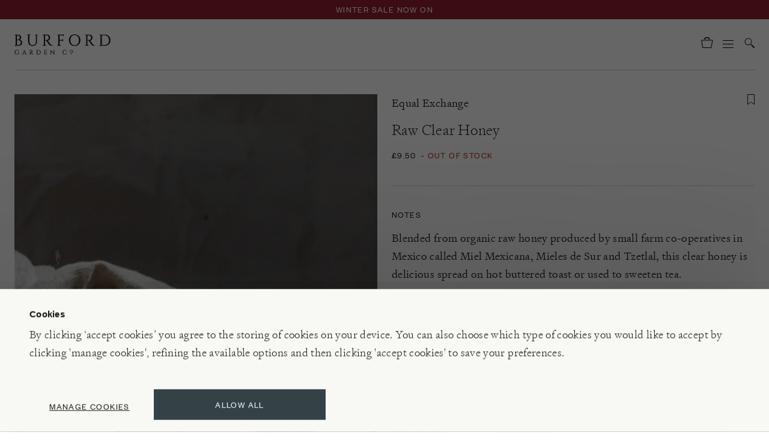

--- FILE ---
content_type: text/html; charset=utf-8
request_url: https://www.burford.co.uk/products/raw-clear-honey
body_size: 54220
content:



<!doctype html>
<html class="no-js" lang="en">
  <head>

    <script id="Cookiebot" src="//consent.cookiebot.com/uc.js" data-cbid="54dd3cd6-c6f9-47a0-9dd9-eee2c0aafbaf" async></script>

    <meta charset="utf-8">
    <meta http-equiv="X-UA-Compatible" content="IE=edge">
    <meta name="viewport" content="width=device-width,initial-scale=1">
    <meta name="theme-color" content="">
    <meta name="google-site-verification" content="4kvzz72LEi6-hZTda3Jgz18ytlb70Q4kWqKTFhR6xWE">

    
    

    <link rel="canonical" href="https://www.burford.co.uk/products/raw-clear-honey">
    <link rel="preconnect" href="//cdn.shopify.com" crossorigin>
    <link rel="preconnect" href="//media.burford.co.uk" crossorigin>

    <link rel="apple-touch-icon" sizes="60x60" href="//www.burford.co.uk/cdn/shop/t/127/assets/apple-touch-icon.png?v=158441060939258061281664965969">
    <link rel="shortcut icon" type="image/png" href="//www.burford.co.uk/cdn/shop/t/127/assets/favicon-32x32.png?v=118172937660104724941664965963" sizes="32x32">
    <link rel="shortcut icon" type="image/png" href="//www.burford.co.uk/cdn/shop/t/127/assets/favicon-16x16.png?v=60403360051092943381664965970" sizes="16x16">
    <link rel="mask-icon" href="//www.burford.co.uk/cdn/shop/t/127/assets/safari-pinned-tab.svg?v=55258288866521105181664965968" color="#ffffff">

    <link rel="preload" href="//www.burford.co.uk/cdn/shop/t/127/assets/global.js?v=5054508712663365921666883948" as="script">
    <link rel="preload" href="//www.burford.co.uk/cdn/shop/t/127/assets/bundle.js?v=12685748143760930161764866032" as="script">
    <link rel="preload" href="//unpkg.com/@popperjs/core@2" as="script">
    <link rel="preload" href="//unpkg.com/tippy.js@6" as="script">
    <link rel="preload" href="//code.jquery.com/jquery-3.6.0.min.js" as="script">

    <title>Equal Exchange Organic Raw Clear Honey | Burford Garden Co.</title>

    
      <meta name="description" content="Blended from organic raw honey produced by small farm co-operatives in Mexico called Miel Mexicana, Mieles de Sur and Tzetlal, this Equal Exchange raw clear honey is delicious spread on hot buttered toast or used to sweeten tea.">
    
    
    <link rel="preload" href="//www.burford.co.uk/cdn/shop/t/127/assets/bundle.js?v=12685748143760930161764866032" as="script">

    

<meta property="og:site_name" content="Burford Garden Co.">
<meta property="og:url" content="https://www.burford.co.uk/products/raw-clear-honey">
<meta property="og:title" content="Equal Exchange Organic Raw Clear Honey | Burford Garden Co.">
<meta property="og:type" content="product">
<meta property="og:description" content="Blended from organic raw honey produced by small farm co-operatives in Mexico called Miel Mexicana, Mieles de Sur and Tzetlal, this Equal Exchange raw clear honey is delicious spread on hot buttered toast or used to sweeten tea."><meta property="og:image" content="http://www.burford.co.uk/cdn/shop/files/Raw_Clear_Honey_DSC_4661.jpg?v=1687967299">
  <meta property="og:image:secure_url" content="https://www.burford.co.uk/cdn/shop/files/Raw_Clear_Honey_DSC_4661.jpg?v=1687967299">
  <meta property="og:image:width" content="1429">
  <meta property="og:image:height" content="2000"><meta property="og:price:amount" content="9.50">
  <meta property="og:price:currency" content="GBP"><meta name="twitter:card" content="summary_large_image">
<meta name="twitter:title" content="Equal Exchange Organic Raw Clear Honey | Burford Garden Co.">
<meta name="twitter:description" content="Blended from organic raw honey produced by small farm co-operatives in Mexico called Miel Mexicana, Mieles de Sur and Tzetlal, this Equal Exchange raw clear honey is delicious spread on hot buttered toast or used to sweeten tea.">


    <script>window.performance && window.performance.mark && window.performance.mark('shopify.content_for_header.start');</script><meta name="facebook-domain-verification" content="ws2j1los4l2pscfdlq4dok195r061w">
<meta id="shopify-digital-wallet" name="shopify-digital-wallet" content="/61297557688/digital_wallets/dialog">
<meta name="shopify-checkout-api-token" content="7398c8e807397664c05b6e2e20bb3020">
<meta id="in-context-paypal-metadata" data-shop-id="61297557688" data-venmo-supported="false" data-environment="production" data-locale="en_US" data-paypal-v4="true" data-currency="GBP">
<link rel="alternate" type="application/json+oembed" href="https://www.burford.co.uk/products/raw-clear-honey.oembed">
<script async="async" src="/checkouts/internal/preloads.js?locale=en-GB"></script>
<link rel="preconnect" href="https://shop.app" crossorigin="anonymous">
<script async="async" src="https://shop.app/checkouts/internal/preloads.js?locale=en-GB&shop_id=61297557688" crossorigin="anonymous"></script>
<script id="apple-pay-shop-capabilities" type="application/json">{"shopId":61297557688,"countryCode":"GB","currencyCode":"GBP","merchantCapabilities":["supports3DS"],"merchantId":"gid:\/\/shopify\/Shop\/61297557688","merchantName":"Burford Garden Co.","requiredBillingContactFields":["postalAddress","email","phone"],"requiredShippingContactFields":["postalAddress","email","phone"],"shippingType":"shipping","supportedNetworks":["visa","maestro","masterCard","amex","discover","elo"],"total":{"type":"pending","label":"Burford Garden Co.","amount":"1.00"},"shopifyPaymentsEnabled":true,"supportsSubscriptions":true}</script>
<script id="shopify-features" type="application/json">{"accessToken":"7398c8e807397664c05b6e2e20bb3020","betas":["rich-media-storefront-analytics"],"domain":"www.burford.co.uk","predictiveSearch":true,"shopId":61297557688,"locale":"en"}</script>
<script>var Shopify = Shopify || {};
Shopify.shop = "burfordgardenco.myshopify.com";
Shopify.locale = "en";
Shopify.currency = {"active":"GBP","rate":"1.0"};
Shopify.country = "GB";
Shopify.theme = {"name":"PRODUCTION: burfordgardenco---deploy\/master","id":131541139640,"schema_name":"LinedUp \/ BFVA","schema_version":"1.0.0","theme_store_id":null,"role":"main"};
Shopify.theme.handle = "null";
Shopify.theme.style = {"id":null,"handle":null};
Shopify.cdnHost = "www.burford.co.uk/cdn";
Shopify.routes = Shopify.routes || {};
Shopify.routes.root = "/";</script>
<script type="module">!function(o){(o.Shopify=o.Shopify||{}).modules=!0}(window);</script>
<script>!function(o){function n(){var o=[];function n(){o.push(Array.prototype.slice.apply(arguments))}return n.q=o,n}var t=o.Shopify=o.Shopify||{};t.loadFeatures=n(),t.autoloadFeatures=n()}(window);</script>
<script>
  window.ShopifyPay = window.ShopifyPay || {};
  window.ShopifyPay.apiHost = "shop.app\/pay";
  window.ShopifyPay.redirectState = null;
</script>
<script id="shop-js-analytics" type="application/json">{"pageType":"product"}</script>
<script defer="defer" async type="module" src="//www.burford.co.uk/cdn/shopifycloud/shop-js/modules/v2/client.init-shop-cart-sync_BdyHc3Nr.en.esm.js"></script>
<script defer="defer" async type="module" src="//www.burford.co.uk/cdn/shopifycloud/shop-js/modules/v2/chunk.common_Daul8nwZ.esm.js"></script>
<script type="module">
  await import("//www.burford.co.uk/cdn/shopifycloud/shop-js/modules/v2/client.init-shop-cart-sync_BdyHc3Nr.en.esm.js");
await import("//www.burford.co.uk/cdn/shopifycloud/shop-js/modules/v2/chunk.common_Daul8nwZ.esm.js");

  window.Shopify.SignInWithShop?.initShopCartSync?.({"fedCMEnabled":true,"windoidEnabled":true});

</script>
<script>
  window.Shopify = window.Shopify || {};
  if (!window.Shopify.featureAssets) window.Shopify.featureAssets = {};
  window.Shopify.featureAssets['shop-js'] = {"shop-cart-sync":["modules/v2/client.shop-cart-sync_QYOiDySF.en.esm.js","modules/v2/chunk.common_Daul8nwZ.esm.js"],"init-fed-cm":["modules/v2/client.init-fed-cm_DchLp9rc.en.esm.js","modules/v2/chunk.common_Daul8nwZ.esm.js"],"shop-button":["modules/v2/client.shop-button_OV7bAJc5.en.esm.js","modules/v2/chunk.common_Daul8nwZ.esm.js"],"init-windoid":["modules/v2/client.init-windoid_DwxFKQ8e.en.esm.js","modules/v2/chunk.common_Daul8nwZ.esm.js"],"shop-cash-offers":["modules/v2/client.shop-cash-offers_DWtL6Bq3.en.esm.js","modules/v2/chunk.common_Daul8nwZ.esm.js","modules/v2/chunk.modal_CQq8HTM6.esm.js"],"shop-toast-manager":["modules/v2/client.shop-toast-manager_CX9r1SjA.en.esm.js","modules/v2/chunk.common_Daul8nwZ.esm.js"],"init-shop-email-lookup-coordinator":["modules/v2/client.init-shop-email-lookup-coordinator_UhKnw74l.en.esm.js","modules/v2/chunk.common_Daul8nwZ.esm.js"],"pay-button":["modules/v2/client.pay-button_DzxNnLDY.en.esm.js","modules/v2/chunk.common_Daul8nwZ.esm.js"],"avatar":["modules/v2/client.avatar_BTnouDA3.en.esm.js"],"init-shop-cart-sync":["modules/v2/client.init-shop-cart-sync_BdyHc3Nr.en.esm.js","modules/v2/chunk.common_Daul8nwZ.esm.js"],"shop-login-button":["modules/v2/client.shop-login-button_D8B466_1.en.esm.js","modules/v2/chunk.common_Daul8nwZ.esm.js","modules/v2/chunk.modal_CQq8HTM6.esm.js"],"init-customer-accounts-sign-up":["modules/v2/client.init-customer-accounts-sign-up_C8fpPm4i.en.esm.js","modules/v2/client.shop-login-button_D8B466_1.en.esm.js","modules/v2/chunk.common_Daul8nwZ.esm.js","modules/v2/chunk.modal_CQq8HTM6.esm.js"],"init-shop-for-new-customer-accounts":["modules/v2/client.init-shop-for-new-customer-accounts_CVTO0Ztu.en.esm.js","modules/v2/client.shop-login-button_D8B466_1.en.esm.js","modules/v2/chunk.common_Daul8nwZ.esm.js","modules/v2/chunk.modal_CQq8HTM6.esm.js"],"init-customer-accounts":["modules/v2/client.init-customer-accounts_dRgKMfrE.en.esm.js","modules/v2/client.shop-login-button_D8B466_1.en.esm.js","modules/v2/chunk.common_Daul8nwZ.esm.js","modules/v2/chunk.modal_CQq8HTM6.esm.js"],"shop-follow-button":["modules/v2/client.shop-follow-button_CkZpjEct.en.esm.js","modules/v2/chunk.common_Daul8nwZ.esm.js","modules/v2/chunk.modal_CQq8HTM6.esm.js"],"lead-capture":["modules/v2/client.lead-capture_BntHBhfp.en.esm.js","modules/v2/chunk.common_Daul8nwZ.esm.js","modules/v2/chunk.modal_CQq8HTM6.esm.js"],"checkout-modal":["modules/v2/client.checkout-modal_CfxcYbTm.en.esm.js","modules/v2/chunk.common_Daul8nwZ.esm.js","modules/v2/chunk.modal_CQq8HTM6.esm.js"],"shop-login":["modules/v2/client.shop-login_Da4GZ2H6.en.esm.js","modules/v2/chunk.common_Daul8nwZ.esm.js","modules/v2/chunk.modal_CQq8HTM6.esm.js"],"payment-terms":["modules/v2/client.payment-terms_MV4M3zvL.en.esm.js","modules/v2/chunk.common_Daul8nwZ.esm.js","modules/v2/chunk.modal_CQq8HTM6.esm.js"]};
</script>
<script>(function() {
  var isLoaded = false;
  function asyncLoad() {
    if (isLoaded) return;
    isLoaded = true;
    var urls = ["https:\/\/str.rise-ai.com\/?shop=burfordgardenco.myshopify.com","https:\/\/strn.rise-ai.com\/?shop=burfordgardenco.myshopify.com","https:\/\/dr4qe3ddw9y32.cloudfront.net\/awin-shopify-integration-code.js?aid=59881\u0026v=shopifyApp_4.6.2\u0026ts=1728383558444\u0026shop=burfordgardenco.myshopify.com"];
    for (var i = 0; i < urls.length; i++) {
      var s = document.createElement('script');
      s.type = 'text/javascript';
      s.async = true;
      s.src = urls[i];
      var x = document.getElementsByTagName('script')[0];
      x.parentNode.insertBefore(s, x);
    }
  };
  if(window.attachEvent) {
    window.attachEvent('onload', asyncLoad);
  } else {
    window.addEventListener('load', asyncLoad, false);
  }
})();</script>
<script id="__st">var __st={"a":61297557688,"offset":0,"reqid":"17bf86bb-f77a-4829-a349-2c2a4e676954-1768990394","pageurl":"www.burford.co.uk\/products\/raw-clear-honey","u":"83f3b254ee3e","p":"product","rtyp":"product","rid":8387700031770};</script>
<script>window.ShopifyPaypalV4VisibilityTracking = true;</script>
<script id="captcha-bootstrap">!function(){'use strict';const t='contact',e='account',n='new_comment',o=[[t,t],['blogs',n],['comments',n],[t,'customer']],c=[[e,'customer_login'],[e,'guest_login'],[e,'recover_customer_password'],[e,'create_customer']],r=t=>t.map((([t,e])=>`form[action*='/${t}']:not([data-nocaptcha='true']) input[name='form_type'][value='${e}']`)).join(','),a=t=>()=>t?[...document.querySelectorAll(t)].map((t=>t.form)):[];function s(){const t=[...o],e=r(t);return a(e)}const i='password',u='form_key',d=['recaptcha-v3-token','g-recaptcha-response','h-captcha-response',i],f=()=>{try{return window.sessionStorage}catch{return}},m='__shopify_v',_=t=>t.elements[u];function p(t,e,n=!1){try{const o=window.sessionStorage,c=JSON.parse(o.getItem(e)),{data:r}=function(t){const{data:e,action:n}=t;return t[m]||n?{data:e,action:n}:{data:t,action:n}}(c);for(const[e,n]of Object.entries(r))t.elements[e]&&(t.elements[e].value=n);n&&o.removeItem(e)}catch(o){console.error('form repopulation failed',{error:o})}}const l='form_type',E='cptcha';function T(t){t.dataset[E]=!0}const w=window,h=w.document,L='Shopify',v='ce_forms',y='captcha';let A=!1;((t,e)=>{const n=(g='f06e6c50-85a8-45c8-87d0-21a2b65856fe',I='https://cdn.shopify.com/shopifycloud/storefront-forms-hcaptcha/ce_storefront_forms_captcha_hcaptcha.v1.5.2.iife.js',D={infoText:'Protected by hCaptcha',privacyText:'Privacy',termsText:'Terms'},(t,e,n)=>{const o=w[L][v],c=o.bindForm;if(c)return c(t,g,e,D).then(n);var r;o.q.push([[t,g,e,D],n]),r=I,A||(h.body.append(Object.assign(h.createElement('script'),{id:'captcha-provider',async:!0,src:r})),A=!0)});var g,I,D;w[L]=w[L]||{},w[L][v]=w[L][v]||{},w[L][v].q=[],w[L][y]=w[L][y]||{},w[L][y].protect=function(t,e){n(t,void 0,e),T(t)},Object.freeze(w[L][y]),function(t,e,n,w,h,L){const[v,y,A,g]=function(t,e,n){const i=e?o:[],u=t?c:[],d=[...i,...u],f=r(d),m=r(i),_=r(d.filter((([t,e])=>n.includes(e))));return[a(f),a(m),a(_),s()]}(w,h,L),I=t=>{const e=t.target;return e instanceof HTMLFormElement?e:e&&e.form},D=t=>v().includes(t);t.addEventListener('submit',(t=>{const e=I(t);if(!e)return;const n=D(e)&&!e.dataset.hcaptchaBound&&!e.dataset.recaptchaBound,o=_(e),c=g().includes(e)&&(!o||!o.value);(n||c)&&t.preventDefault(),c&&!n&&(function(t){try{if(!f())return;!function(t){const e=f();if(!e)return;const n=_(t);if(!n)return;const o=n.value;o&&e.removeItem(o)}(t);const e=Array.from(Array(32),(()=>Math.random().toString(36)[2])).join('');!function(t,e){_(t)||t.append(Object.assign(document.createElement('input'),{type:'hidden',name:u})),t.elements[u].value=e}(t,e),function(t,e){const n=f();if(!n)return;const o=[...t.querySelectorAll(`input[type='${i}']`)].map((({name:t})=>t)),c=[...d,...o],r={};for(const[a,s]of new FormData(t).entries())c.includes(a)||(r[a]=s);n.setItem(e,JSON.stringify({[m]:1,action:t.action,data:r}))}(t,e)}catch(e){console.error('failed to persist form',e)}}(e),e.submit())}));const S=(t,e)=>{t&&!t.dataset[E]&&(n(t,e.some((e=>e===t))),T(t))};for(const o of['focusin','change'])t.addEventListener(o,(t=>{const e=I(t);D(e)&&S(e,y())}));const B=e.get('form_key'),M=e.get(l),P=B&&M;t.addEventListener('DOMContentLoaded',(()=>{const t=y();if(P)for(const e of t)e.elements[l].value===M&&p(e,B);[...new Set([...A(),...v().filter((t=>'true'===t.dataset.shopifyCaptcha))])].forEach((e=>S(e,t)))}))}(h,new URLSearchParams(w.location.search),n,t,e,['guest_login'])})(!0,!1)}();</script>
<script integrity="sha256-4kQ18oKyAcykRKYeNunJcIwy7WH5gtpwJnB7kiuLZ1E=" data-source-attribution="shopify.loadfeatures" defer="defer" src="//www.burford.co.uk/cdn/shopifycloud/storefront/assets/storefront/load_feature-a0a9edcb.js" crossorigin="anonymous"></script>
<script crossorigin="anonymous" defer="defer" src="//www.burford.co.uk/cdn/shopifycloud/storefront/assets/shopify_pay/storefront-65b4c6d7.js?v=20250812"></script>
<script data-source-attribution="shopify.dynamic_checkout.dynamic.init">var Shopify=Shopify||{};Shopify.PaymentButton=Shopify.PaymentButton||{isStorefrontPortableWallets:!0,init:function(){window.Shopify.PaymentButton.init=function(){};var t=document.createElement("script");t.src="https://www.burford.co.uk/cdn/shopifycloud/portable-wallets/latest/portable-wallets.en.js",t.type="module",document.head.appendChild(t)}};
</script>
<script data-source-attribution="shopify.dynamic_checkout.buyer_consent">
  function portableWalletsHideBuyerConsent(e){var t=document.getElementById("shopify-buyer-consent"),n=document.getElementById("shopify-subscription-policy-button");t&&n&&(t.classList.add("hidden"),t.setAttribute("aria-hidden","true"),n.removeEventListener("click",e))}function portableWalletsShowBuyerConsent(e){var t=document.getElementById("shopify-buyer-consent"),n=document.getElementById("shopify-subscription-policy-button");t&&n&&(t.classList.remove("hidden"),t.removeAttribute("aria-hidden"),n.addEventListener("click",e))}window.Shopify?.PaymentButton&&(window.Shopify.PaymentButton.hideBuyerConsent=portableWalletsHideBuyerConsent,window.Shopify.PaymentButton.showBuyerConsent=portableWalletsShowBuyerConsent);
</script>
<script data-source-attribution="shopify.dynamic_checkout.cart.bootstrap">document.addEventListener("DOMContentLoaded",(function(){function t(){return document.querySelector("shopify-accelerated-checkout-cart, shopify-accelerated-checkout")}if(t())Shopify.PaymentButton.init();else{new MutationObserver((function(e,n){t()&&(Shopify.PaymentButton.init(),n.disconnect())})).observe(document.body,{childList:!0,subtree:!0})}}));
</script>
<link id="shopify-accelerated-checkout-styles" rel="stylesheet" media="screen" href="https://www.burford.co.uk/cdn/shopifycloud/portable-wallets/latest/accelerated-checkout-backwards-compat.css" crossorigin="anonymous">
<style id="shopify-accelerated-checkout-cart">
        #shopify-buyer-consent {
  margin-top: 1em;
  display: inline-block;
  width: 100%;
}

#shopify-buyer-consent.hidden {
  display: none;
}

#shopify-subscription-policy-button {
  background: none;
  border: none;
  padding: 0;
  text-decoration: underline;
  font-size: inherit;
  cursor: pointer;
}

#shopify-subscription-policy-button::before {
  box-shadow: none;
}

      </style>

<script>window.performance && window.performance.mark && window.performance.mark('shopify.content_for_header.end');</script>
    <script>
function feedback() {
  const p = window.Shopify.customerPrivacy;
  console.log(`Tracking ${p.userCanBeTracked() ? "en" : "dis"}abled`);
}
window.Shopify.loadFeatures(
  [
    {
      name: "consent-tracking-api",
      version: "0.1",
    },
  ],
  function (error) {
    if (error) throw error;
    if ("Cookiebot" in window)
      if (Cookiebot.consented || Cookiebot.declined) {
        window.Shopify.customerPrivacy.setTrackingConsent(!Cookiebot.declined, feedback);
        return;
      }
    window.Shopify.customerPrivacy.setTrackingConsent(false, feedback);
  }
);
window.addEventListener("CookiebotOnConsentReady", function () {
  window.Shopify.customerPrivacy.setTrackingConsent(!Cookiebot.declined, feedback);
});
</script>

    <link data-cookieconsent="ignore" rel="stylesheet" href="//www.burford.co.uk/cdn/shop/t/127/assets/tailwind.css?v=60671245779365020611764866032">
    <link data-cookieconsent="ignore" rel="stylesheet" href="//www.burford.co.uk/cdn/shop/t/127/assets/cookie-bot.css?v=174562462979999366541741600923">
    <link data-cookieconsent="ignore" rel="preload" href="//www.burford.co.uk/cdn/shop/t/127/assets/swiper-bundle-8.4.4.min.css?v=87554612637551976141666864441" as="style" onload="this.onload=null;this.rel='stylesheet'">
    <noscript><link rel="stylesheet" href="//www.burford.co.uk/cdn/shop/t/127/assets/swiper-bundle-8.4.4.min.css?v=87554612637551976141666864441"></noscript>
    <link data-cookieconsent="ignore" rel="stylesheet" href="//www.burford.co.uk/cdn/shop/t/127/assets/locksmith.css?v=166505000539294567081734696236">
    
    
    <style>
      .swiper { visibility: hidden; }
      .swiper-initialized { visibility: visible; }
      /* iPhone white-flash issue fixed with css below: https://github.com/nolimits4web/swiper/issues/3641 */    
      .swiper-slide {
        -webkit-backface-visibility: hidden;
        -webkit-transform: translate3d(0,0,0);
      }
      .swiper-wrapper {
        -webkit-transform-style: preserve-3d;
      }
    </style>

    <style>
      /* CSS variables for assets */
      :root {
        --newsletter-submit: url(//www.burford.co.uk/cdn/shop/t/127/assets/newsletter-submit.svg?v=103088616960823722881664965968);
      }
    </style>

    <script data-cookieconsent="ignore" src="//code.jquery.com/jquery-3.6.0.min.js"></script>
    


<script>
var iwish_shop = "burfordgardenco.myshopify.com";
var iwish_pro_template = true;
var iwish_cid = "";
//Add to Wishlist - Product Page Text
var iwish_added_txt = '<svg width="12" height="18" viewBox="0 0 12 18" fill="#000" xmlns="http://www.w3.org/2000/svg"><path d="M5.7 13.1L0.5 17V0.5H11.5V17L6.3 13.1L6 12.875L5.7 13.1Z" stroke="#1A1A1A"/></svg>';
  var iwish_add_txt = '<svg width="12" height="18" viewBox="0 0 12 18" fill="none" xmlns="http://www.w3.org/2000/svg"><path d="M5.7 13.1L0.5 17V0.5H11.5V17L6.3 13.1L6 12.875L5.7 13.1Z" stroke="#1A1A1A"/></svg>';
//Add to Wishlist - Collection Page Text
var iwish_added_txt_col = '<svg width="12" height="18" viewBox="0 0 12 18" fill="#000" xmlns="http://www.w3.org/2000/svg"><path d="M5.7 13.1L0.5 17V0.5H11.5V17L6.3 13.1L6 12.875L5.7 13.1Z" stroke="#1A1A1A"/></svg>';
var iwish_add_txt_col = '<svg width="12" height="18" viewBox="0 0 12 18" fill="none" xmlns="http://www.w3.org/2000/svg"><path d="M5.7 13.1L0.5 17V0.5H11.5V17L6.3 13.1L6 12.875L5.7 13.1Z" stroke="#1A1A1A"/></svg>';
//Quick View - Classes
var iwish_qvButton = '.quick_view';
var iwish_qvWrapper = '.reveal-modal';
var iwishWrapperClass = '.iwish-select';
var iWishSelectClass =  'variant-radios';
  $(document).ready(function(){
    $(".select-dropdown-container").click(function(){
      console.log("call.....");
    	iwishCheckColl();
    });
     $(".select-dropdown-container").change(function(){
      console.log("call.....");
    	$(".iWishAddColl").addClass("checkIwish");
    });
  });
  
</script>
<script>
(function(){
function iWishLoadScript(e,t){for(var a=0;a<e.length;a++){var n=document.createElement("script");n.type="text/javascript",n.async=!0,n.src=e[a],document.getElementsByTagName("head")[0].appendChild(n),0==a&&(n.readyState?n.onreadystatechange=function(){"loaded"!==n.readyState&&"complete"!==n.readyState||(n.onreadystatechange=null,t())}:n.onload=function(){t()})}}
function asyncLoadshopapps(){
	var iWishUrls=["https://cdn.myshopapps.com/iwish/iwishlist_v2.js"];
	iWishLoadScript(iWishUrls, function() {
		jQuery("a[href='/apps/iwish']").click(function(e) {
		if(typeof(Storage) !== "undefined") {
			e.preventDefault();
			iWishPost('/apps/iwish',{iwishlist:JSON.stringify(iWishlistmain),cId:iwish_cid});
		}
		});
         jQuery("body").on("click",".iWishAdd",function() {
            var iWishvId = jQuery(this).parents(iwishWrapperClass).find(iWishVarSelector).val();
            var iWishpId = jQuery(this).attr('data-product');
              iwish_add(jQuery(this), iWishvId);
             if(jQuery(this).hasClass('iwishAdded')){
                              
                    jQuery(this).attr('title','Remove From Wishlist');

                  }
                 else{
                      jQuery(this).attr('title','Add to Wishlist');
                 }
            //iWishCntFun();
            return false;
    });
      jQuery('.variants input').on('change', function() {
        var element = jQuery(this).parents('.iwish-select').find('.iWishAdd');
        setTimeout(function(){
             if(element.hasClass('iwishAdded')){
                    console.log("if"+element.attr("class"));          
                   element.attr('title','Remove From Wishlist');

                  }
                 else{
                  console.log("else"+element.attr("class"));   
                      element.attr('title','Add to Wishlist');
                 }
          },500);
             });
		$('body').on('click', '.iWishAddColl', function() {
							//jQuery(".iWishAddColl").click(function() {
							var iWishvId = jQuery(this).attr("data-variant");
							var iWishpId = jQuery(this).attr("data-product");
							if (isInWishlist(iWishpId, iWishvId)) {
								// console.log("removed from wishlist");
								iwish_remove(jQuery(this), iWishvId, false);
								jQuery(this).html(iwish_add_txt_col);
                            } else {
								//  console.log("added in wishlist");
								iwish_addCollection(jQuery(this), iWishvId);
							}
							return false;
						});
				
	});
}
if (window.addEventListener){ window.addEventListener("load", asyncLoadshopapps, true); }
else if (window.attachEvent){ window.attachEvent("onload", asyncLoadshopapps); }
else { window.onload = asyncLoadshopapps; }
})();
</script>


    
  <!-- Hotjar Tracking Code for my site --> 
  <script type="text/plain" data-cookieconsent="statistics"> (function(h,o,t,j,a,r){ h.hj=h.hj||function(){(h.hj.q=h.hj.q||[]).push(arguments)}; h._hjSettings={hjid:3327569,hjsv:6}; a=o.getElementsByTagName('head')[0]; r=o.createElement('script');r.async=1; r.src=t+h._hjSettings.hjid+j+h._hjSettings.hjsv; a.appendChild(r); })(window,document,'https://static.hotjar.com/c/hotjar-','.js?sv='); </script>

  <!-- BEGIN app block: shopify://apps/minmaxify-order-limits/blocks/app-embed-block/3acfba32-89f3-4377-ae20-cbb9abc48475 --><script type="text/javascript" src="https://limits.minmaxify.com/burfordgardenco.myshopify.com?v=138b&r=20251024154716"></script>

<!-- END app block --><!-- BEGIN app block: shopify://apps/klaviyo-email-marketing-sms/blocks/klaviyo-onsite-embed/2632fe16-c075-4321-a88b-50b567f42507 -->












  <script async src="https://static.klaviyo.com/onsite/js/WgXG5e/klaviyo.js?company_id=WgXG5e"></script>
  <script>!function(){if(!window.klaviyo){window._klOnsite=window._klOnsite||[];try{window.klaviyo=new Proxy({},{get:function(n,i){return"push"===i?function(){var n;(n=window._klOnsite).push.apply(n,arguments)}:function(){for(var n=arguments.length,o=new Array(n),w=0;w<n;w++)o[w]=arguments[w];var t="function"==typeof o[o.length-1]?o.pop():void 0,e=new Promise((function(n){window._klOnsite.push([i].concat(o,[function(i){t&&t(i),n(i)}]))}));return e}}})}catch(n){window.klaviyo=window.klaviyo||[],window.klaviyo.push=function(){var n;(n=window._klOnsite).push.apply(n,arguments)}}}}();</script>

  
    <script id="viewed_product">
      if (item == null) {
        var _learnq = _learnq || [];

        var MetafieldReviews = null
        var MetafieldYotpoRating = null
        var MetafieldYotpoCount = null
        var MetafieldLooxRating = null
        var MetafieldLooxCount = null
        var okendoProduct = null
        var okendoProductReviewCount = null
        var okendoProductReviewAverageValue = null
        try {
          // The following fields are used for Customer Hub recently viewed in order to add reviews.
          // This information is not part of __kla_viewed. Instead, it is part of __kla_viewed_reviewed_items
          MetafieldReviews = {};
          MetafieldYotpoRating = null
          MetafieldYotpoCount = null
          MetafieldLooxRating = null
          MetafieldLooxCount = null

          okendoProduct = null
          // If the okendo metafield is not legacy, it will error, which then requires the new json formatted data
          if (okendoProduct && 'error' in okendoProduct) {
            okendoProduct = null
          }
          okendoProductReviewCount = okendoProduct ? okendoProduct.reviewCount : null
          okendoProductReviewAverageValue = okendoProduct ? okendoProduct.reviewAverageValue : null
        } catch (error) {
          console.error('Error in Klaviyo onsite reviews tracking:', error);
        }

        var item = {
          Name: "Raw Clear Honey",
          ProductID: 8387700031770,
          Categories: ["All Gifts","Food","Food \u0026 Drink","Food \u0026 Drink","Jam, Honey \u0026 Preserves","Organic"],
          ImageURL: "https://www.burford.co.uk/cdn/shop/files/Raw_Clear_Honey_DSC_4661_grande.jpg?v=1687967299",
          URL: "https://www.burford.co.uk/products/raw-clear-honey",
          Brand: "Equal Exchange",
          Price: "£9.50",
          Value: "9.50",
          CompareAtPrice: "£0.00"
        };
        _learnq.push(['track', 'Viewed Product', item]);
        _learnq.push(['trackViewedItem', {
          Title: item.Name,
          ItemId: item.ProductID,
          Categories: item.Categories,
          ImageUrl: item.ImageURL,
          Url: item.URL,
          Metadata: {
            Brand: item.Brand,
            Price: item.Price,
            Value: item.Value,
            CompareAtPrice: item.CompareAtPrice
          },
          metafields:{
            reviews: MetafieldReviews,
            yotpo:{
              rating: MetafieldYotpoRating,
              count: MetafieldYotpoCount,
            },
            loox:{
              rating: MetafieldLooxRating,
              count: MetafieldLooxCount,
            },
            okendo: {
              rating: okendoProductReviewAverageValue,
              count: okendoProductReviewCount,
            }
          }
        }]);
      }
    </script>
  




  <script>
    window.klaviyoReviewsProductDesignMode = false
  </script>







<!-- END app block --><link href="https://monorail-edge.shopifysvc.com" rel="dns-prefetch">
<script>(function(){if ("sendBeacon" in navigator && "performance" in window) {try {var session_token_from_headers = performance.getEntriesByType('navigation')[0].serverTiming.find(x => x.name == '_s').description;} catch {var session_token_from_headers = undefined;}var session_cookie_matches = document.cookie.match(/_shopify_s=([^;]*)/);var session_token_from_cookie = session_cookie_matches && session_cookie_matches.length === 2 ? session_cookie_matches[1] : "";var session_token = session_token_from_headers || session_token_from_cookie || "";function handle_abandonment_event(e) {var entries = performance.getEntries().filter(function(entry) {return /monorail-edge.shopifysvc.com/.test(entry.name);});if (!window.abandonment_tracked && entries.length === 0) {window.abandonment_tracked = true;var currentMs = Date.now();var navigation_start = performance.timing.navigationStart;var payload = {shop_id: 61297557688,url: window.location.href,navigation_start,duration: currentMs - navigation_start,session_token,page_type: "product"};window.navigator.sendBeacon("https://monorail-edge.shopifysvc.com/v1/produce", JSON.stringify({schema_id: "online_store_buyer_site_abandonment/1.1",payload: payload,metadata: {event_created_at_ms: currentMs,event_sent_at_ms: currentMs}}));}}window.addEventListener('pagehide', handle_abandonment_event);}}());</script>
<script id="web-pixels-manager-setup">(function e(e,d,r,n,o){if(void 0===o&&(o={}),!Boolean(null===(a=null===(i=window.Shopify)||void 0===i?void 0:i.analytics)||void 0===a?void 0:a.replayQueue)){var i,a;window.Shopify=window.Shopify||{};var t=window.Shopify;t.analytics=t.analytics||{};var s=t.analytics;s.replayQueue=[],s.publish=function(e,d,r){return s.replayQueue.push([e,d,r]),!0};try{self.performance.mark("wpm:start")}catch(e){}var l=function(){var e={modern:/Edge?\/(1{2}[4-9]|1[2-9]\d|[2-9]\d{2}|\d{4,})\.\d+(\.\d+|)|Firefox\/(1{2}[4-9]|1[2-9]\d|[2-9]\d{2}|\d{4,})\.\d+(\.\d+|)|Chrom(ium|e)\/(9{2}|\d{3,})\.\d+(\.\d+|)|(Maci|X1{2}).+ Version\/(15\.\d+|(1[6-9]|[2-9]\d|\d{3,})\.\d+)([,.]\d+|)( \(\w+\)|)( Mobile\/\w+|) Safari\/|Chrome.+OPR\/(9{2}|\d{3,})\.\d+\.\d+|(CPU[ +]OS|iPhone[ +]OS|CPU[ +]iPhone|CPU IPhone OS|CPU iPad OS)[ +]+(15[._]\d+|(1[6-9]|[2-9]\d|\d{3,})[._]\d+)([._]\d+|)|Android:?[ /-](13[3-9]|1[4-9]\d|[2-9]\d{2}|\d{4,})(\.\d+|)(\.\d+|)|Android.+Firefox\/(13[5-9]|1[4-9]\d|[2-9]\d{2}|\d{4,})\.\d+(\.\d+|)|Android.+Chrom(ium|e)\/(13[3-9]|1[4-9]\d|[2-9]\d{2}|\d{4,})\.\d+(\.\d+|)|SamsungBrowser\/([2-9]\d|\d{3,})\.\d+/,legacy:/Edge?\/(1[6-9]|[2-9]\d|\d{3,})\.\d+(\.\d+|)|Firefox\/(5[4-9]|[6-9]\d|\d{3,})\.\d+(\.\d+|)|Chrom(ium|e)\/(5[1-9]|[6-9]\d|\d{3,})\.\d+(\.\d+|)([\d.]+$|.*Safari\/(?![\d.]+ Edge\/[\d.]+$))|(Maci|X1{2}).+ Version\/(10\.\d+|(1[1-9]|[2-9]\d|\d{3,})\.\d+)([,.]\d+|)( \(\w+\)|)( Mobile\/\w+|) Safari\/|Chrome.+OPR\/(3[89]|[4-9]\d|\d{3,})\.\d+\.\d+|(CPU[ +]OS|iPhone[ +]OS|CPU[ +]iPhone|CPU IPhone OS|CPU iPad OS)[ +]+(10[._]\d+|(1[1-9]|[2-9]\d|\d{3,})[._]\d+)([._]\d+|)|Android:?[ /-](13[3-9]|1[4-9]\d|[2-9]\d{2}|\d{4,})(\.\d+|)(\.\d+|)|Mobile Safari.+OPR\/([89]\d|\d{3,})\.\d+\.\d+|Android.+Firefox\/(13[5-9]|1[4-9]\d|[2-9]\d{2}|\d{4,})\.\d+(\.\d+|)|Android.+Chrom(ium|e)\/(13[3-9]|1[4-9]\d|[2-9]\d{2}|\d{4,})\.\d+(\.\d+|)|Android.+(UC? ?Browser|UCWEB|U3)[ /]?(15\.([5-9]|\d{2,})|(1[6-9]|[2-9]\d|\d{3,})\.\d+)\.\d+|SamsungBrowser\/(5\.\d+|([6-9]|\d{2,})\.\d+)|Android.+MQ{2}Browser\/(14(\.(9|\d{2,})|)|(1[5-9]|[2-9]\d|\d{3,})(\.\d+|))(\.\d+|)|K[Aa][Ii]OS\/(3\.\d+|([4-9]|\d{2,})\.\d+)(\.\d+|)/},d=e.modern,r=e.legacy,n=navigator.userAgent;return n.match(d)?"modern":n.match(r)?"legacy":"unknown"}(),u="modern"===l?"modern":"legacy",c=(null!=n?n:{modern:"",legacy:""})[u],f=function(e){return[e.baseUrl,"/wpm","/b",e.hashVersion,"modern"===e.buildTarget?"m":"l",".js"].join("")}({baseUrl:d,hashVersion:r,buildTarget:u}),m=function(e){var d=e.version,r=e.bundleTarget,n=e.surface,o=e.pageUrl,i=e.monorailEndpoint;return{emit:function(e){var a=e.status,t=e.errorMsg,s=(new Date).getTime(),l=JSON.stringify({metadata:{event_sent_at_ms:s},events:[{schema_id:"web_pixels_manager_load/3.1",payload:{version:d,bundle_target:r,page_url:o,status:a,surface:n,error_msg:t},metadata:{event_created_at_ms:s}}]});if(!i)return console&&console.warn&&console.warn("[Web Pixels Manager] No Monorail endpoint provided, skipping logging."),!1;try{return self.navigator.sendBeacon.bind(self.navigator)(i,l)}catch(e){}var u=new XMLHttpRequest;try{return u.open("POST",i,!0),u.setRequestHeader("Content-Type","text/plain"),u.send(l),!0}catch(e){return console&&console.warn&&console.warn("[Web Pixels Manager] Got an unhandled error while logging to Monorail."),!1}}}}({version:r,bundleTarget:l,surface:e.surface,pageUrl:self.location.href,monorailEndpoint:e.monorailEndpoint});try{o.browserTarget=l,function(e){var d=e.src,r=e.async,n=void 0===r||r,o=e.onload,i=e.onerror,a=e.sri,t=e.scriptDataAttributes,s=void 0===t?{}:t,l=document.createElement("script"),u=document.querySelector("head"),c=document.querySelector("body");if(l.async=n,l.src=d,a&&(l.integrity=a,l.crossOrigin="anonymous"),s)for(var f in s)if(Object.prototype.hasOwnProperty.call(s,f))try{l.dataset[f]=s[f]}catch(e){}if(o&&l.addEventListener("load",o),i&&l.addEventListener("error",i),u)u.appendChild(l);else{if(!c)throw new Error("Did not find a head or body element to append the script");c.appendChild(l)}}({src:f,async:!0,onload:function(){if(!function(){var e,d;return Boolean(null===(d=null===(e=window.Shopify)||void 0===e?void 0:e.analytics)||void 0===d?void 0:d.initialized)}()){var d=window.webPixelsManager.init(e)||void 0;if(d){var r=window.Shopify.analytics;r.replayQueue.forEach((function(e){var r=e[0],n=e[1],o=e[2];d.publishCustomEvent(r,n,o)})),r.replayQueue=[],r.publish=d.publishCustomEvent,r.visitor=d.visitor,r.initialized=!0}}},onerror:function(){return m.emit({status:"failed",errorMsg:"".concat(f," has failed to load")})},sri:function(e){var d=/^sha384-[A-Za-z0-9+/=]+$/;return"string"==typeof e&&d.test(e)}(c)?c:"",scriptDataAttributes:o}),m.emit({status:"loading"})}catch(e){m.emit({status:"failed",errorMsg:(null==e?void 0:e.message)||"Unknown error"})}}})({shopId: 61297557688,storefrontBaseUrl: "https://www.burford.co.uk",extensionsBaseUrl: "https://extensions.shopifycdn.com/cdn/shopifycloud/web-pixels-manager",monorailEndpoint: "https://monorail-edge.shopifysvc.com/unstable/produce_batch",surface: "storefront-renderer",enabledBetaFlags: ["2dca8a86"],webPixelsConfigList: [{"id":"2324005245","configuration":"{\"accountID\":\"WgXG5e\",\"webPixelConfig\":\"eyJlbmFibGVBZGRlZFRvQ2FydEV2ZW50cyI6IHRydWV9\"}","eventPayloadVersion":"v1","runtimeContext":"STRICT","scriptVersion":"524f6c1ee37bacdca7657a665bdca589","type":"APP","apiClientId":123074,"privacyPurposes":["ANALYTICS","MARKETING"],"dataSharingAdjustments":{"protectedCustomerApprovalScopes":["read_customer_address","read_customer_email","read_customer_name","read_customer_personal_data","read_customer_phone"]}},{"id":"757399834","configuration":"{\"config\":\"{\\\"pixel_id\\\":\\\"G-0FTXYWCVC1\\\",\\\"gtag_events\\\":[{\\\"type\\\":\\\"begin_checkout\\\",\\\"action_label\\\":[\\\"G-0FTXYWCVC1\\\",\\\"AW-16603794614\\\/gK0jCPuq1bgZELaZp-09\\\"]},{\\\"type\\\":\\\"search\\\",\\\"action_label\\\":[\\\"G-0FTXYWCVC1\\\",\\\"AW-16603794614\\\/m-zPCLOn1bgZELaZp-09\\\"]},{\\\"type\\\":\\\"view_item\\\",\\\"action_label\\\":[\\\"G-0FTXYWCVC1\\\",\\\"AW-16603794614\\\/aswdCLCn1bgZELaZp-09\\\"]},{\\\"type\\\":\\\"purchase\\\",\\\"action_label\\\":[\\\"G-0FTXYWCVC1\\\",\\\"AW-16603794614\\\/fhbPCKqn1bgZELaZp-09\\\"]},{\\\"type\\\":\\\"page_view\\\",\\\"action_label\\\":[\\\"G-0FTXYWCVC1\\\",\\\"AW-16603794614\\\/PfnoCK2n1bgZELaZp-09\\\"]},{\\\"type\\\":\\\"add_payment_info\\\",\\\"action_label\\\":[\\\"G-0FTXYWCVC1\\\",\\\"AW-16603794614\\\/kAbqCP6q1bgZELaZp-09\\\"]},{\\\"type\\\":\\\"add_to_cart\\\",\\\"action_label\\\":[\\\"G-0FTXYWCVC1\\\",\\\"AW-16603794614\\\/acEsCLan1bgZELaZp-09\\\"]}],\\\"enable_monitoring_mode\\\":false}\"}","eventPayloadVersion":"v1","runtimeContext":"OPEN","scriptVersion":"b2a88bafab3e21179ed38636efcd8a93","type":"APP","apiClientId":1780363,"privacyPurposes":[],"dataSharingAdjustments":{"protectedCustomerApprovalScopes":["read_customer_address","read_customer_email","read_customer_name","read_customer_personal_data","read_customer_phone"]}},{"id":"363757850","configuration":"{\"pixel_id\":\"715632093505638\",\"pixel_type\":\"facebook_pixel\",\"metaapp_system_user_token\":\"-\"}","eventPayloadVersion":"v1","runtimeContext":"OPEN","scriptVersion":"ca16bc87fe92b6042fbaa3acc2fbdaa6","type":"APP","apiClientId":2329312,"privacyPurposes":["ANALYTICS","MARKETING","SALE_OF_DATA"],"dataSharingAdjustments":{"protectedCustomerApprovalScopes":["read_customer_address","read_customer_email","read_customer_name","read_customer_personal_data","read_customer_phone"]}},{"id":"182288666","configuration":"{\"tagID\":\"2614277322025\"}","eventPayloadVersion":"v1","runtimeContext":"STRICT","scriptVersion":"18031546ee651571ed29edbe71a3550b","type":"APP","apiClientId":3009811,"privacyPurposes":["ANALYTICS","MARKETING","SALE_OF_DATA"],"dataSharingAdjustments":{"protectedCustomerApprovalScopes":["read_customer_address","read_customer_email","read_customer_name","read_customer_personal_data","read_customer_phone"]}},{"id":"71205146","configuration":"{\"advertiserId\":\"59881\",\"shopDomain\":\"burfordgardenco.myshopify.com\",\"appVersion\":\"shopifyApp_4.6.2\"}","eventPayloadVersion":"v1","runtimeContext":"STRICT","scriptVersion":"1a9b197b9c069133fae8fa2fc7a957a6","type":"APP","apiClientId":2887701,"privacyPurposes":["ANALYTICS","MARKETING"],"dataSharingAdjustments":{"protectedCustomerApprovalScopes":["read_customer_personal_data"]}},{"id":"shopify-app-pixel","configuration":"{}","eventPayloadVersion":"v1","runtimeContext":"STRICT","scriptVersion":"0450","apiClientId":"shopify-pixel","type":"APP","privacyPurposes":["ANALYTICS","MARKETING"]},{"id":"shopify-custom-pixel","eventPayloadVersion":"v1","runtimeContext":"LAX","scriptVersion":"0450","apiClientId":"shopify-pixel","type":"CUSTOM","privacyPurposes":["ANALYTICS","MARKETING"]}],isMerchantRequest: false,initData: {"shop":{"name":"Burford Garden Co.","paymentSettings":{"currencyCode":"GBP"},"myshopifyDomain":"burfordgardenco.myshopify.com","countryCode":"GB","storefrontUrl":"https:\/\/www.burford.co.uk"},"customer":null,"cart":null,"checkout":null,"productVariants":[{"price":{"amount":9.5,"currencyCode":"GBP"},"product":{"title":"Raw Clear Honey","vendor":"Equal Exchange","id":"8387700031770","untranslatedTitle":"Raw Clear Honey","url":"\/products\/raw-clear-honey","type":"Equal Exchange"},"id":"45470515593498","image":{"src":"\/\/www.burford.co.uk\/cdn\/shop\/files\/Raw_Clear_Honey_DSC_4661.jpg?v=1687967299"},"sku":"1237842","title":"Default Title","untranslatedTitle":"Default Title"}],"purchasingCompany":null},},"https://www.burford.co.uk/cdn","fcfee988w5aeb613cpc8e4bc33m6693e112",{"modern":"","legacy":""},{"shopId":"61297557688","storefrontBaseUrl":"https:\/\/www.burford.co.uk","extensionBaseUrl":"https:\/\/extensions.shopifycdn.com\/cdn\/shopifycloud\/web-pixels-manager","surface":"storefront-renderer","enabledBetaFlags":"[\"2dca8a86\"]","isMerchantRequest":"false","hashVersion":"fcfee988w5aeb613cpc8e4bc33m6693e112","publish":"custom","events":"[[\"page_viewed\",{}],[\"product_viewed\",{\"productVariant\":{\"price\":{\"amount\":9.5,\"currencyCode\":\"GBP\"},\"product\":{\"title\":\"Raw Clear Honey\",\"vendor\":\"Equal Exchange\",\"id\":\"8387700031770\",\"untranslatedTitle\":\"Raw Clear Honey\",\"url\":\"\/products\/raw-clear-honey\",\"type\":\"Equal Exchange\"},\"id\":\"45470515593498\",\"image\":{\"src\":\"\/\/www.burford.co.uk\/cdn\/shop\/files\/Raw_Clear_Honey_DSC_4661.jpg?v=1687967299\"},\"sku\":\"1237842\",\"title\":\"Default Title\",\"untranslatedTitle\":\"Default Title\"}}]]"});</script><script>
  window.ShopifyAnalytics = window.ShopifyAnalytics || {};
  window.ShopifyAnalytics.meta = window.ShopifyAnalytics.meta || {};
  window.ShopifyAnalytics.meta.currency = 'GBP';
  var meta = {"product":{"id":8387700031770,"gid":"gid:\/\/shopify\/Product\/8387700031770","vendor":"Equal Exchange","type":"Equal Exchange","handle":"raw-clear-honey","variants":[{"id":45470515593498,"price":950,"name":"Raw Clear Honey","public_title":null,"sku":"1237842"}],"remote":false},"page":{"pageType":"product","resourceType":"product","resourceId":8387700031770,"requestId":"17bf86bb-f77a-4829-a349-2c2a4e676954-1768990394"}};
  for (var attr in meta) {
    window.ShopifyAnalytics.meta[attr] = meta[attr];
  }
</script>
<script class="analytics">
  (function () {
    var customDocumentWrite = function(content) {
      var jquery = null;

      if (window.jQuery) {
        jquery = window.jQuery;
      } else if (window.Checkout && window.Checkout.$) {
        jquery = window.Checkout.$;
      }

      if (jquery) {
        jquery('body').append(content);
      }
    };

    var hasLoggedConversion = function(token) {
      if (token) {
        return document.cookie.indexOf('loggedConversion=' + token) !== -1;
      }
      return false;
    }

    var setCookieIfConversion = function(token) {
      if (token) {
        var twoMonthsFromNow = new Date(Date.now());
        twoMonthsFromNow.setMonth(twoMonthsFromNow.getMonth() + 2);

        document.cookie = 'loggedConversion=' + token + '; expires=' + twoMonthsFromNow;
      }
    }

    var trekkie = window.ShopifyAnalytics.lib = window.trekkie = window.trekkie || [];
    if (trekkie.integrations) {
      return;
    }
    trekkie.methods = [
      'identify',
      'page',
      'ready',
      'track',
      'trackForm',
      'trackLink'
    ];
    trekkie.factory = function(method) {
      return function() {
        var args = Array.prototype.slice.call(arguments);
        args.unshift(method);
        trekkie.push(args);
        return trekkie;
      };
    };
    for (var i = 0; i < trekkie.methods.length; i++) {
      var key = trekkie.methods[i];
      trekkie[key] = trekkie.factory(key);
    }
    trekkie.load = function(config) {
      trekkie.config = config || {};
      trekkie.config.initialDocumentCookie = document.cookie;
      var first = document.getElementsByTagName('script')[0];
      var script = document.createElement('script');
      script.type = 'text/javascript';
      script.onerror = function(e) {
        var scriptFallback = document.createElement('script');
        scriptFallback.type = 'text/javascript';
        scriptFallback.onerror = function(error) {
                var Monorail = {
      produce: function produce(monorailDomain, schemaId, payload) {
        var currentMs = new Date().getTime();
        var event = {
          schema_id: schemaId,
          payload: payload,
          metadata: {
            event_created_at_ms: currentMs,
            event_sent_at_ms: currentMs
          }
        };
        return Monorail.sendRequest("https://" + monorailDomain + "/v1/produce", JSON.stringify(event));
      },
      sendRequest: function sendRequest(endpointUrl, payload) {
        // Try the sendBeacon API
        if (window && window.navigator && typeof window.navigator.sendBeacon === 'function' && typeof window.Blob === 'function' && !Monorail.isIos12()) {
          var blobData = new window.Blob([payload], {
            type: 'text/plain'
          });

          if (window.navigator.sendBeacon(endpointUrl, blobData)) {
            return true;
          } // sendBeacon was not successful

        } // XHR beacon

        var xhr = new XMLHttpRequest();

        try {
          xhr.open('POST', endpointUrl);
          xhr.setRequestHeader('Content-Type', 'text/plain');
          xhr.send(payload);
        } catch (e) {
          console.log(e);
        }

        return false;
      },
      isIos12: function isIos12() {
        return window.navigator.userAgent.lastIndexOf('iPhone; CPU iPhone OS 12_') !== -1 || window.navigator.userAgent.lastIndexOf('iPad; CPU OS 12_') !== -1;
      }
    };
    Monorail.produce('monorail-edge.shopifysvc.com',
      'trekkie_storefront_load_errors/1.1',
      {shop_id: 61297557688,
      theme_id: 131541139640,
      app_name: "storefront",
      context_url: window.location.href,
      source_url: "//www.burford.co.uk/cdn/s/trekkie.storefront.cd680fe47e6c39ca5d5df5f0a32d569bc48c0f27.min.js"});

        };
        scriptFallback.async = true;
        scriptFallback.src = '//www.burford.co.uk/cdn/s/trekkie.storefront.cd680fe47e6c39ca5d5df5f0a32d569bc48c0f27.min.js';
        first.parentNode.insertBefore(scriptFallback, first);
      };
      script.async = true;
      script.src = '//www.burford.co.uk/cdn/s/trekkie.storefront.cd680fe47e6c39ca5d5df5f0a32d569bc48c0f27.min.js';
      first.parentNode.insertBefore(script, first);
    };
    trekkie.load(
      {"Trekkie":{"appName":"storefront","development":false,"defaultAttributes":{"shopId":61297557688,"isMerchantRequest":null,"themeId":131541139640,"themeCityHash":"2330737940940412239","contentLanguage":"en","currency":"GBP","eventMetadataId":"c9c62160-5271-42d1-925f-24afd4cc1c0c"},"isServerSideCookieWritingEnabled":true,"monorailRegion":"shop_domain","enabledBetaFlags":["65f19447"]},"Session Attribution":{},"S2S":{"facebookCapiEnabled":true,"source":"trekkie-storefront-renderer","apiClientId":580111}}
    );

    var loaded = false;
    trekkie.ready(function() {
      if (loaded) return;
      loaded = true;

      window.ShopifyAnalytics.lib = window.trekkie;

      var originalDocumentWrite = document.write;
      document.write = customDocumentWrite;
      try { window.ShopifyAnalytics.merchantGoogleAnalytics.call(this); } catch(error) {};
      document.write = originalDocumentWrite;

      window.ShopifyAnalytics.lib.page(null,{"pageType":"product","resourceType":"product","resourceId":8387700031770,"requestId":"17bf86bb-f77a-4829-a349-2c2a4e676954-1768990394","shopifyEmitted":true});

      var match = window.location.pathname.match(/checkouts\/(.+)\/(thank_you|post_purchase)/)
      var token = match? match[1]: undefined;
      if (!hasLoggedConversion(token)) {
        setCookieIfConversion(token);
        window.ShopifyAnalytics.lib.track("Viewed Product",{"currency":"GBP","variantId":45470515593498,"productId":8387700031770,"productGid":"gid:\/\/shopify\/Product\/8387700031770","name":"Raw Clear Honey","price":"9.50","sku":"1237842","brand":"Equal Exchange","variant":null,"category":"Equal Exchange","nonInteraction":true,"remote":false},undefined,undefined,{"shopifyEmitted":true});
      window.ShopifyAnalytics.lib.track("monorail:\/\/trekkie_storefront_viewed_product\/1.1",{"currency":"GBP","variantId":45470515593498,"productId":8387700031770,"productGid":"gid:\/\/shopify\/Product\/8387700031770","name":"Raw Clear Honey","price":"9.50","sku":"1237842","brand":"Equal Exchange","variant":null,"category":"Equal Exchange","nonInteraction":true,"remote":false,"referer":"https:\/\/www.burford.co.uk\/products\/raw-clear-honey"});
      }
    });


        var eventsListenerScript = document.createElement('script');
        eventsListenerScript.async = true;
        eventsListenerScript.src = "//www.burford.co.uk/cdn/shopifycloud/storefront/assets/shop_events_listener-3da45d37.js";
        document.getElementsByTagName('head')[0].appendChild(eventsListenerScript);

})();</script>
  <script>
  if (!window.ga || (window.ga && typeof window.ga !== 'function')) {
    window.ga = function ga() {
      (window.ga.q = window.ga.q || []).push(arguments);
      if (window.Shopify && window.Shopify.analytics && typeof window.Shopify.analytics.publish === 'function') {
        window.Shopify.analytics.publish("ga_stub_called", {}, {sendTo: "google_osp_migration"});
      }
      console.error("Shopify's Google Analytics stub called with:", Array.from(arguments), "\nSee https://help.shopify.com/manual/promoting-marketing/pixels/pixel-migration#google for more information.");
    };
    if (window.Shopify && window.Shopify.analytics && typeof window.Shopify.analytics.publish === 'function') {
      window.Shopify.analytics.publish("ga_stub_initialized", {}, {sendTo: "google_osp_migration"});
    }
  }
</script>
<script
  defer
  src="https://www.burford.co.uk/cdn/shopifycloud/perf-kit/shopify-perf-kit-3.0.4.min.js"
  data-application="storefront-renderer"
  data-shop-id="61297557688"
  data-render-region="gcp-us-east1"
  data-page-type="product"
  data-theme-instance-id="131541139640"
  data-theme-name="LinedUp / BFVA"
  data-theme-version="1.0.0"
  data-monorail-region="shop_domain"
  data-resource-timing-sampling-rate="10"
  data-shs="true"
  data-shs-beacon="true"
  data-shs-export-with-fetch="true"
  data-shs-logs-sample-rate="1"
  data-shs-beacon-endpoint="https://www.burford.co.uk/api/collect"
></script>
</head>

  <body>

    <div id="mega-nav-overlay" class="fixed top-0 left-0 h-screen w-screen z-30 hidden bg-black bg-opacity-50"></div>
    
    <div class="relative top-0 z-40 bg-yellowstoneGrey">
      <div id="shopify-section-header" class="shopify-section"><div id="mega-nav-overlay-bg">
  
    <div class="max-w-screen-xl mx-auto h-8 relative">
      
        <div
          data-announcement
          class="absolute inset-0 flex justify-center items-center transform transition-all duration-1000"
          style="background-color: #931f2f"
        >
          
            <a
              href="/collections/sale"
              class="w-full h-full"
            >
          
          <div class="caption uppercase text-center py-1" style="color: #ffffff">
            
              WINTER SALE NOW ON
            
          </div>
          
            </a>
          
        </div>
      
        <div
          data-announcement
          class="absolute inset-0 flex justify-center items-center transform transition-all duration-1000 opacity-0 invisible"
          style="background-color: #344247"
        >
          
            <a
              href="/collections/burford-garden-co-liquid-hand-soap"
              class="w-full h-full"
            >
          
          <div class="caption uppercase text-center py-1" style="color: #ffffff">
            
              ENJOY OFFERS ON BURFORD LIQUID HAND SOAP
            
          </div>
          
            </a>
          
        </div>
      
        <div
          data-announcement
          class="absolute inset-0 flex justify-center items-center transform transition-all duration-1000 opacity-0 invisible"
          style="background-color: #344247"
        >
          
            <a
              href="/pages/newsletter"
              class="w-full h-full"
            >
          
          <div class="caption uppercase text-center py-1" style="color: #ffffff">
            
              SIGN UP TO OUR NEWSLETTER
            
          </div>
          
            </a>
          
        </div>
      
    </div>
  
  <div class="max-w-screen-xl mx-auto bg-white">
    <div class="grid-container page-margin pt-6 xl:pt-10 pb-6 xl:pb-2 border-b xl:border-b-0 border-charcoalBlack border-opacity-20">
      <div class="col-span-6 md:col-span-4 xl:col-span-3">
        <a href="/">
          <svg class="w-30 h-7 md:w-40 md:h-9 xl:w-56 xl:h-12" viewBox="0 0 227 48" fill="none" xmlns="http://www.w3.org/2000/svg">
  <path d="M7.65731 0.807007C10.3039 0.852337 12.3507 1.46255 13.7978 2.63765C14.9364 3.6248 15.6818 4.98865 15.8979 6.48003C16.114 7.97141 15.7863 9.49075 14.9746 10.7605C14.3783 11.6249 13.5815 12.3319 12.6523 12.8212C14.2794 13.209 15.7301 14.1295 16.7739 15.4364C17.7729 16.728 18.2991 18.323 18.2646 19.9555C18.3058 20.9518 18.1195 21.9443 17.7198 22.8579C17.3201 23.7714 16.7176 24.5819 15.958 25.2277C14.4132 26.5284 12.2043 27.1804 9.33103 27.1839H0V26.2058H0.78979C1.05642 26.2143 1.32185 26.1666 1.56878 26.0656C1.81571 25.9647 2.0386 25.8129 2.22292 25.62C2.59697 25.2403 2.82324 24.7395 2.86103 24.2078V3.78311C2.86557 3.51867 2.81435 3.25625 2.71072 3.01293C2.60708 2.76961 2.45335 2.55084 2.25953 2.37089C2.06662 2.17932 1.83699 2.02868 1.58444 1.92802C1.33188 1.82736 1.06159 1.77874 0.78979 1.78509H0.0366128V0.807007H7.65731ZM8.47325 12.5074C9.16452 12.3847 9.8275 12.1366 10.4294 11.7752C11.0585 11.3841 11.5827 10.8455 11.9567 10.206C12.4096 9.38501 12.6251 8.45415 12.5791 7.51761C12.6198 6.85914 12.5274 6.19922 12.3072 5.57732C12.087 4.95542 11.7436 4.38432 11.2977 3.89817C10.4434 3.04736 9.18807 2.62196 7.53178 2.62196H5.87374V12.6382C6.74229 12.6591 7.61119 12.6154 8.47325 12.5074ZM9.20551 25.3114C10.7402 25.3544 12.2346 24.8164 13.3898 23.8051C14.3975 22.8531 14.9014 21.5107 14.9014 19.7777C14.9479 18.6669 14.6776 17.5658 14.1221 16.6028C13.6356 15.8175 12.9499 15.1751 12.1345 14.7408C11.2844 14.2977 10.3644 14.004 9.41472 13.8725C8.23442 13.7298 7.04693 13.6547 5.85805 13.6476V25.2853L9.20551 25.3114Z" fill="#1A1A1A"/>
  <path d="M55.6986 0.767456V1.74554H54.7937C54.3897 1.73738 53.9982 1.88539 53.7006 2.15874C53.4057 2.43291 53.22 2.80445 53.1775 3.20482V17.7349C53.1959 19.1239 52.9473 20.5036 52.4453 21.7989C51.9825 22.9837 51.2688 24.0543 50.3531 24.9371C49.4215 25.8208 48.32 26.5059 47.1155 26.9508C45.7761 27.4428 44.358 27.6857 42.9312 27.6674C41.4685 27.6865 40.0142 27.4438 38.637 26.9508C37.4104 26.5066 36.2848 25.822 35.3262 24.9371C34.3946 24.0681 33.6614 23.0084 33.1765 21.8303C32.6657 20.5571 32.4115 19.1955 32.4285 17.8238V3.28851C32.4042 2.86966 32.2164 2.4771 31.9055 2.19535C31.7585 2.05087 31.5844 1.93678 31.3932 1.85959C31.2021 1.78241 30.9976 1.74366 30.7914 1.74554H29.9023V0.767456H37.9623V1.74554H37.0941C36.6839 1.73786 36.2859 1.88545 35.98 2.15874C35.8258 2.28803 35.6999 2.44758 35.6099 2.62751C35.52 2.80745 35.4679 3.00395 35.4569 3.20482V17.2485C35.4406 18.4512 35.6262 19.6481 36.0061 20.7894C36.3384 21.7805 36.8607 22.6972 37.5439 23.4883C38.1916 24.2367 38.9948 24.8347 39.8975 25.2405C40.8647 25.6651 41.9116 25.8774 42.9678 25.8629C44.0746 25.8775 45.1739 25.6786 46.2054 25.2771C47.1498 24.913 48.0044 24.3492 48.7108 23.6243C49.4139 22.8884 49.9586 22.0162 50.3113 21.0614C50.7 19.9961 50.8915 18.8688 50.8762 17.7349V3.2519C50.8356 2.85097 50.6495 2.47881 50.3531 2.20582C50.0568 1.93372 49.6674 1.78581 49.2652 1.79262H48.3551V0.814528L55.6986 0.767456Z" fill="#1A1A1A"/>
  <path d="M76.8399 0.916134C79.1727 0.916134 81.0015 1.55773 82.3266 2.84093C83.6516 4.12412 84.3159 5.89373 84.3194 8.14978C84.3184 9.00353 84.1716 9.85084 83.8852 10.6551C83.6086 11.4512 83.2098 12.1994 82.7032 12.8728C82.2096 13.5308 81.6062 14.0988 80.9196 14.5518C80.2439 14.9966 79.4804 15.2909 78.681 15.4148C79.0627 15.7192 79.4131 16.0609 79.7271 16.4347C80.067 16.8375 80.3809 17.2141 80.6581 17.5645C81.2404 18.4188 81.8175 19.2347 82.3893 20.0123C82.8705 20.6679 83.3727 21.3321 83.8957 22.0051C84.4187 22.6781 84.8581 23.2011 85.2138 23.5742C85.8678 24.3085 86.609 24.9601 87.421 25.5147C88.2872 26.036 89.2877 26.2907 90.2977 26.247V27.225H87.965C87.1688 27.2374 86.3754 27.1298 85.6113 26.906C84.9647 26.713 84.3445 26.4407 83.7649 26.0953C83.2608 25.8038 82.7937 25.4525 82.3737 25.0492C82.0017 24.6874 81.6524 24.3031 81.3276 23.8985C81.2753 23.8253 81.1654 23.6684 80.9876 23.4278C80.8098 23.1872 80.6058 22.9047 80.3652 22.5438C80.1246 22.1829 79.8421 21.8116 79.5754 21.3984C79.3086 20.9852 78.9896 20.5615 78.6915 20.1326C78.137 19.3794 77.5722 18.5949 76.9968 17.7789C76.4162 16.963 76.024 16.4138 75.8095 16.1261C75.6076 15.8474 75.38 15.5882 75.1296 15.352C74.8957 15.1369 74.6291 14.9604 74.3398 14.829C73.7107 14.6435 73.0534 14.5726 72.3993 14.6198V24.2594C72.4412 24.7911 72.6689 25.2911 73.0426 25.6716C73.2261 25.8641 73.4482 26.0157 73.6942 26.1166C73.9402 26.2176 74.2047 26.2655 74.4705 26.2574H75.2655V27.2355H66.6197V26.2574H67.4095C67.6753 26.2655 67.9398 26.2176 68.1858 26.1166C68.4319 26.0157 68.6539 25.8641 68.8374 25.6716C69.2111 25.2911 69.4388 24.7911 69.4807 24.2594V3.86085C69.4359 3.32378 69.2089 2.81814 68.8374 2.42772C68.6563 2.2311 68.4351 2.07565 68.1888 1.97188C67.9424 1.86811 67.6767 1.81844 67.4095 1.82623H66.6197V0.848145L76.8399 0.916134ZM74.5281 13.6469C74.753 13.6469 75.004 13.6469 75.2812 13.6103C75.7721 13.6051 76.2617 13.5614 76.7457 13.4796C77.2914 13.3823 77.82 13.2061 78.3149 12.9565C78.8479 12.7009 79.3272 12.3458 79.7271 11.9104C80.2076 11.3736 80.5646 10.738 80.7732 10.0484C80.9135 9.46821 80.9768 8.87205 80.9614 8.27531V7.94057C80.9849 6.58968 80.5682 5.26784 79.7741 4.17468C79.4104 3.71594 78.9499 3.34309 78.4256 3.08272C77.9012 2.82234 77.3258 2.68085 76.7405 2.66832C76.3169 2.66832 75.8932 2.62125 75.48 2.61079C75.0668 2.60033 74.6693 2.61079 74.2927 2.61079C73.9161 2.61079 73.6284 2.61079 73.3512 2.61079H72.6346H72.4464V13.6469H74.5281Z" fill="#1A1A1A"/>
  <path d="M116.592 5.02119H115.593V4.13725C115.597 3.94228 115.561 3.74854 115.486 3.56841C115.411 3.38829 115.3 3.22574 115.159 3.09117C114.87 2.81298 114.488 2.65258 114.087 2.64135H106.649V13.3741H112.523C112.928 13.3576 113.313 13.1896 113.6 12.9034C113.741 12.7623 113.852 12.594 113.925 12.4088C113.999 12.2235 114.034 12.0252 114.029 11.8259V10.9995H115.012V17.4015H114.024V16.5333C114.027 16.3389 113.991 16.1459 113.917 15.966C113.844 15.7861 113.734 15.6232 113.595 15.4872C113.33 15.2144 112.975 15.0472 112.596 15.0165H106.701V24.1331C106.712 24.6787 106.935 25.1986 107.324 25.5819C107.507 25.7698 107.727 25.9186 107.97 26.0193C108.213 26.12 108.473 26.1705 108.736 26.1677H109.526V27.151H100.812V26.1729H101.602C101.869 26.1805 102.136 26.1318 102.384 26.03C102.631 25.9282 102.855 25.7756 103.04 25.5819C103.418 25.1904 103.645 24.6766 103.678 24.1331V3.61421C103.679 3.36567 103.622 3.12037 103.511 2.89789C103.4 2.6754 103.239 2.48189 103.04 2.33276C102.64 1.99362 102.132 1.80819 101.607 1.80972H100.817V0.831632H111.89C112.311 0.828863 112.732 0.802674 113.15 0.753179C113.616 0.706105 114.066 0.64334 114.505 0.564884C114.944 0.486428 115.352 0.402742 115.729 0.303364C116.028 0.23221 116.319 0.130555 116.597 0L116.592 5.02119Z" fill="#1A1A1A"/>
  <path d="M142.215 0.277436C144.091 0.252577 145.955 0.5845 147.707 1.25553C149.31 1.87408 150.765 2.82406 151.975 4.04333C153.189 5.28118 154.137 6.75522 154.758 8.3741C156.09 11.997 156.09 15.9756 154.758 19.5985C154.134 21.2161 153.187 22.6896 151.975 23.9293C150.766 25.1487 149.311 26.0971 147.707 26.7119C144.164 28.0244 140.267 28.0244 136.723 26.7119C135.12 26.0971 133.665 25.1487 132.455 23.9293C131.243 22.6885 130.295 21.2154 129.668 19.5985C128.343 15.9744 128.343 11.9983 129.668 8.3741C130.293 6.75598 131.241 5.28236 132.455 4.04333C133.666 2.82406 135.12 1.87408 136.723 1.25553C138.475 0.584377 140.339 0.25245 142.215 0.277436ZM142.215 25.9587C143.657 25.9822 145.085 25.6875 146.4 25.0957C147.626 24.5288 148.712 23.6984 149.58 22.6636C150.498 21.5515 151.195 20.2729 151.63 18.8977C152.613 15.6955 152.613 12.2719 151.63 9.06974C151.195 7.69451 150.498 6.41595 149.58 5.30385C148.711 4.27068 147.625 3.44199 146.4 2.87695C145.086 2.28081 143.657 1.98423 142.215 2.0087C140.794 1.98954 139.386 2.28609 138.094 2.87695C136.862 3.44276 135.77 4.2711 134.893 5.30385C133.963 6.40922 133.264 7.68973 132.837 9.06974C131.882 12.2761 131.882 15.6913 132.837 18.8977C133.264 20.2777 133.963 21.5582 134.893 22.6636C135.77 23.6978 136.862 24.5279 138.094 25.0957C139.394 25.6855 140.809 25.9802 142.236 25.9587H142.215Z" fill="#1A1A1A"/>
  <path d="M176.826 0.916841C179.155 0.916841 180.984 1.55844 182.313 2.84163C183.641 4.12482 184.304 5.89444 184.3 8.15049C184.301 9.00394 184.156 9.85127 183.871 10.6559C183.593 11.451 183.194 12.1988 182.689 12.8735C182.195 13.5329 181.59 14.1011 180.901 14.5525C180.227 14.9972 179.465 15.2915 178.667 15.4155C179.05 15.7184 179.401 16.0602 179.713 16.4354C180.059 16.8382 180.372 17.2148 180.65 17.5652C181.225 18.4178 181.805 19.2337 182.381 20.013C182.859 20.6686 183.361 21.3328 183.887 22.0058C184.414 22.6788 184.853 23.2018 185.205 23.5749C185.857 24.309 186.597 24.9607 187.407 25.5154C188.275 26.0369 189.277 26.2915 190.289 26.2477V27.2258H187.956C187.16 27.2381 186.367 27.1305 185.603 26.9067C184.956 26.7137 184.336 26.4414 183.756 26.096C183.252 25.8045 182.785 25.4533 182.365 25.0499C181.993 24.6881 181.644 24.3038 181.319 23.8992L180.979 23.4285C180.801 23.1931 180.592 22.9054 180.357 22.5445L179.577 21.3991C179.29 20.9807 178.992 20.5622 178.693 20.1333C178.139 19.3802 177.574 18.5956 176.999 17.7797C176.418 16.9637 176.026 16.4145 175.811 16.1268C175.61 15.8481 175.382 15.5889 175.131 15.3527C174.897 15.1388 174.63 14.9624 174.342 14.8297C173.713 14.6442 173.055 14.5734 172.401 14.6205V24.2601C172.443 24.7918 172.671 25.2918 173.045 25.6723C173.228 25.8648 173.45 26.0164 173.696 26.1173C173.942 26.2183 174.207 26.2662 174.472 26.2581H175.262V27.2362H166.601V26.2581H167.375C167.641 26.2662 167.905 26.2183 168.151 26.1173C168.397 26.0164 168.619 25.8648 168.803 25.6723C169.176 25.2918 169.404 24.7918 169.446 24.2601V3.86156C169.401 3.32448 169.174 2.81884 168.803 2.42843C168.625 2.2242 168.406 2.0609 168.159 1.94982C167.913 1.83875 167.645 1.78254 167.375 1.78509H166.58V0.807007L176.826 0.916841ZM174.509 13.6476C174.739 13.6476 174.985 13.6476 175.262 13.611C175.755 13.606 176.246 13.5622 176.732 13.4803C177.278 13.383 177.806 13.2069 178.301 12.9572C178.833 12.699 179.311 12.3443 179.713 11.9111C180.183 11.3715 180.529 10.7361 180.728 10.0491C180.868 9.46892 180.932 8.87276 180.916 8.27602V7.94127C180.944 6.59059 180.529 5.26798 179.734 4.17539C179.37 3.71665 178.91 3.3438 178.386 3.08342C177.861 2.82305 177.286 2.68156 176.701 2.66903C176.272 2.66903 175.853 2.62195 175.44 2.61149C175.027 2.60103 174.629 2.61149 174.253 2.61149C173.876 2.61149 173.589 2.61149 173.311 2.61149H172.595H172.406V13.6476H174.509Z" fill="#1A1A1A"/>
  <path d="M213.259 0.804568C215.134 0.780934 216.997 1.09999 218.757 1.74603C220.351 2.334 221.807 3.24378 223.035 4.41877C224.242 5.60291 225.185 7.02887 225.802 8.60309C227.106 12.0871 227.106 15.9251 225.802 19.4091C225.185 20.9833 224.242 22.4093 223.035 23.5934C221.806 24.7666 220.35 25.6762 218.757 26.2662C216.997 26.9122 215.134 27.2313 213.259 27.2076H200.455V26.2295H201.245C201.516 26.2291 201.784 26.1711 202.031 26.0593C202.278 25.9475 202.499 25.7844 202.678 25.581C203.052 25.2012 203.279 24.7005 203.316 24.1688V3.61329C203.317 3.36704 203.259 3.12414 203.148 2.90425C203.038 2.68435 202.877 2.49364 202.678 2.34753C202.275 2.01345 201.769 1.82871 201.245 1.82449H200.455V0.809795L213.259 0.804568ZM206.329 25.4345H213.28C214.708 25.4549 216.124 25.1714 217.433 24.6029C218.65 24.07 219.734 23.2753 220.608 22.2754C221.517 21.2152 222.213 19.9899 222.658 18.6664C223.164 17.1492 223.411 15.558 223.391 13.959C223.41 12.3755 223.162 10.8001 222.658 9.29873C222.216 7.97412 221.519 6.74834 220.608 5.68976C219.73 4.68554 218.641 3.88877 217.418 3.357C216.111 2.79619 214.702 2.5147 213.28 2.53059H206.329V25.4345Z" fill="#1A1A1A"/>
  <path d="M10.9203 42.9937C10.5332 42.9937 10.3345 43.1663 10.3345 43.5167V45.9175C10.1426 46.1709 9.92524 46.404 9.68589 46.6131C9.40671 46.8549 9.09938 47.0621 8.77057 47.2303C7.93863 47.6489 7.01862 47.8623 6.08738 47.8527C5.35451 47.8605 4.62683 47.7291 3.94291 47.4657C3.31985 47.2201 2.75246 46.852 2.27441 46.383C1.80064 45.9047 1.43188 45.3329 1.19172 44.704C0.923309 44.0106 0.791869 43.2717 0.804671 42.5282C0.793907 41.7836 0.923434 41.0437 1.18649 40.3471C1.4189 39.7162 1.78055 39.1407 2.24826 38.6577C2.71689 38.182 3.28236 37.8128 3.90629 37.575C4.58865 37.313 5.31467 37.1834 6.04553 37.1932C6.74206 37.1787 7.43632 37.2776 8.10108 37.4861C8.63717 37.6667 9.15124 37.9071 9.63359 38.2026L9.94218 40.4151H9.60221C9.42223 39.6547 8.97951 38.9823 8.35214 38.5165C7.67592 38.0643 6.87412 37.8373 6.06122 37.8679C5.50622 37.8604 4.95633 37.9747 4.45026 38.2026C3.96653 38.4208 3.53766 38.7442 3.19496 39.1493C2.83523 39.5815 2.56179 40.0786 2.38948 40.6138C2.19417 41.2311 2.09882 41.8756 2.10704 42.5229C2.09685 43.1644 2.19589 43.8029 2.39994 44.4111C2.57347 44.9475 2.85268 45.4437 3.22111 45.8704C3.57035 46.2734 3.99962 46.5994 4.48164 46.8276C4.98149 47.0665 5.52813 47.1915 6.08214 47.1937C6.66427 47.1899 7.24065 47.0782 7.78202 46.8642C8.29863 46.6759 8.77703 46.3959 9.19423 46.0378V43.522C9.19423 43.1767 8.99548 42.9989 8.59274 42.9989H8.37306V42.6589H11.1138V42.9989L10.9203 42.9937Z" fill="#1A1A1A"/>
  <path d="M6.0723 47.9156C5.33039 47.9242 4.59365 47.7911 3.90169 47.5233C3.26884 47.2746 2.69252 46.901 2.20703 46.4249C1.72638 45.9411 1.35224 45.3621 1.10865 44.725C0.58207 43.3007 0.58207 41.735 1.10865 40.3106C1.35019 39.6722 1.72255 39.0914 2.20181 38.6055C2.67837 38.1233 3.25264 37.7488 3.88599 37.5071C4.57694 37.2427 5.31164 37.1114 6.05138 37.12C6.76043 37.1035 7.46733 37.2042 8.14354 37.4182C8.69306 37.5964 9.21972 37.8387 9.71266 38.14H9.74404V38.1714L10.0631 40.4675H9.5819V40.4152C9.40554 39.6713 8.97206 39.0137 8.35799 38.5584C7.69375 38.1151 6.90697 37.8919 6.10891 37.9203C5.56825 37.9159 5.03302 38.0283 4.53979 38.2498C4.04718 38.4609 3.60767 38.7789 3.25311 39.1808C2.8975 39.6034 2.62908 40.0923 2.46333 40.6192C2.26837 41.2293 2.173 41.8669 2.18088 42.5073C2.17157 43.1415 2.26881 43.7727 2.46855 44.3746C2.64513 44.8995 2.92029 45.386 3.27927 45.8077C3.6261 46.2125 4.056 46.5378 4.53974 46.7616C5.02349 46.9855 5.54975 47.1025 6.08276 47.1049C6.65554 47.0974 7.22236 46.9875 7.75649 46.7806C8.25372 46.5981 8.71559 46.3309 9.12162 45.9908V43.522C9.12162 43.3338 9.06409 43.0827 8.59858 43.0827H8.30568V42.5963H11.1929V43.0879H10.9052C10.5652 43.0879 10.3822 43.2291 10.3822 43.5273V45.9542C10.185 46.2128 9.96246 46.4511 9.71789 46.6655C9.43548 46.912 9.12258 47.1212 8.78688 47.2879C8.40189 47.4831 7.99676 47.6357 7.57866 47.743C7.08566 47.8629 6.57964 47.9209 6.0723 47.9156ZM6.0723 37.2665C5.35749 37.26 4.64782 37.3877 3.98014 37.6431C3.3688 37.8734 2.81279 38.2298 2.34826 38.6892C1.88985 39.1625 1.53377 39.7251 1.30218 40.342C1.04377 41.0306 0.916054 41.7614 0.925586 42.4969C0.914484 43.2313 1.04409 43.961 1.30741 44.6466C1.53805 45.2639 1.89425 45.8267 2.35349 46.2994C2.82519 46.7548 3.38373 47.1105 3.99583 47.3455C4.66272 47.6047 5.37249 47.7361 6.08799 47.7325C6.58349 47.7362 7.07742 47.6764 7.55773 47.5547C7.96518 47.4526 8.35992 47.3052 8.73457 47.1153C9.0589 46.9519 9.36119 46.7481 9.6342 46.5086C9.86752 46.3113 10.078 46.0885 10.2619 45.8443V43.4697C10.2619 43.203 10.3769 42.8839 10.9209 42.8839H11.0516V42.7009H8.43644V42.8892H8.58289C9.14254 42.8892 9.25761 43.2082 9.25761 43.4802V46.0326C8.8334 46.3931 8.3504 46.6779 7.82971 46.8747C7.27621 47.0852 6.69051 47.1984 6.09845 47.2095C5.5438 47.2032 4.99681 47.0791 4.49367 46.8456C3.99054 46.6121 3.54273 46.2744 3.17989 45.8548C2.80819 45.4199 2.52403 44.9173 2.34302 44.3746C2.13977 43.7571 2.03905 43.1104 2.04489 42.4603C2.03788 41.8036 2.13678 41.1502 2.33779 40.525C2.51153 39.9819 2.78859 39.4775 3.15374 39.0396C3.50797 38.653 3.93911 38.3448 4.41949 38.1347C5.05909 37.8641 5.75467 37.7523 6.44687 37.8087C7.13906 37.8652 7.80732 38.0883 8.3946 38.459C9.0222 38.9208 9.46968 39.5865 9.66035 40.342H9.8748L9.58713 38.2498C9.11936 37.9648 8.6211 37.7332 8.1017 37.5594C7.4374 37.3489 6.74281 37.2499 6.04615 37.2665H6.0723Z" fill="#1A1A1A"/>
  <path d="M27.3804 46.4511C27.4833 46.7149 27.6662 46.9399 27.9035 47.0945C28.0885 47.2115 28.3017 47.2766 28.5207 47.2827H28.7665V47.6646H25.304V47.2827H25.5655C25.6888 47.2857 25.8093 47.2449 25.9055 47.1677C25.9551 47.1244 25.9942 47.0703 26.0196 47.0095C26.045 46.9488 26.056 46.883 26.0519 46.8172C26.0516 46.7263 26.0357 46.6361 26.0048 46.5505L25.1157 44.1968H21.4544L20.5181 46.5662C20.491 46.6527 20.4751 46.7423 20.4711 46.8329C20.4665 46.9005 20.4784 46.9681 20.5057 47.0301C20.533 47.092 20.575 47.1464 20.628 47.1886C20.7227 47.2696 20.8433 47.3141 20.968 47.3141H21.219V47.6959H18.0808V47.3141H18.3266C18.5454 47.3072 18.7584 47.2422 18.9438 47.1258C19.1772 46.9716 19.3593 46.7512 19.4668 46.4929L22.7149 38.8043C22.8126 38.5916 22.9015 38.3876 22.9817 38.1923C23.0497 38.0249 23.1072 37.8523 23.1647 37.6693C23.2099 37.5322 23.2362 37.3897 23.2432 37.2456H23.5675L27.3804 46.4511ZM24.8489 43.5064L23.2798 39.3744L21.6531 43.5064H24.8489Z" fill="#1A1A1A"/>
  <path d="M21.2601 47.7366H17.9911V47.2135H18.3154C18.521 47.2051 18.7209 47.1438 18.896 47.0357C19.0946 46.907 19.2539 46.726 19.3563 46.5126V46.4446L22.6043 38.756C22.7037 38.5415 22.7926 38.3323 22.8711 38.144C22.9495 37.9557 22.9966 37.8093 23.0489 37.621C23.0941 37.4911 23.1205 37.3555 23.1274 37.2182V37.1398H23.572V37.1868L27.4058 46.3976C27.5127 46.6507 27.6954 46.8646 27.9289 47.0095C28.1029 47.12 28.3035 47.1814 28.5095 47.1874H28.8337V47.7104H25.2143V47.1874H25.5647C25.6711 47.1899 25.7748 47.1547 25.8576 47.088C25.899 47.0518 25.9313 47.0065 25.9522 46.9557C25.9731 46.9048 25.9819 46.8499 25.9779 46.7951C25.9768 46.7132 25.9627 46.632 25.9361 46.5545L25.0417 44.2531H21.4641L20.5383 46.6016C20.5196 46.6662 20.5091 46.733 20.5069 46.8003C20.5032 46.8564 20.5126 46.9125 20.5344 46.9642C20.5562 47.016 20.5898 47.0619 20.6325 47.0984C20.7159 47.1689 20.8214 47.2078 20.9306 47.2083H21.2549L21.2601 47.7366ZM18.1219 47.5901H21.0927V47.3547H20.9149C20.7733 47.3547 20.6362 47.3047 20.5279 47.2135C20.4684 47.1627 20.4211 47.0992 20.3894 47.0277C20.3577 46.9562 20.3425 46.8785 20.3448 46.8003C20.348 46.7045 20.3638 46.6095 20.3919 46.5179L20.5383 45.9948V46.1727L21.349 44.1171H25.1254L26.0878 46.5022C26.1187 46.595 26.1345 46.6921 26.1349 46.7899C26.1377 46.8663 26.1237 46.9425 26.0939 47.013C26.0641 47.0835 26.0191 47.1466 25.9622 47.1978C25.8527 47.2863 25.716 47.3344 25.5752 47.3338H25.4026V47.564H28.703V47.3338H28.5304C28.2979 47.3269 28.0717 47.2564 27.8766 47.1298C27.708 47.0268 27.5664 46.8852 27.4634 46.7166V46.7951L27.3169 46.4656L23.4726 37.2967H23.2738C23.2585 37.423 23.2305 37.5474 23.1901 37.668C23.1378 37.8459 23.0751 38.0185 23.0071 38.1911C22.9391 38.3637 22.8397 38.5938 22.7403 38.8083L19.5341 46.3923L19.4975 46.497C19.3844 46.7695 19.191 47.0012 18.9431 47.1612C18.7476 47.2864 18.5213 47.3552 18.2893 47.36H18.1167L18.1219 47.5901ZM24.9214 43.5784H21.5321L23.2634 39.1692L24.9214 43.5784ZM21.7465 43.4319H24.707L23.2634 39.5824L21.7465 43.4319Z" fill="#1A1A1A"/>
  <path d="M39.427 37.4703C40.2093 37.4268 40.9769 37.6959 41.561 38.2183C41.83 38.4928 42.0381 38.8211 42.1715 39.1817C42.3049 39.5422 42.3606 39.9269 42.3351 40.3104C42.3339 40.6418 42.2774 40.9706 42.1677 41.2833C42.0609 41.5935 41.9055 41.8848 41.7074 42.1463C41.5168 42.4043 41.2811 42.6258 41.0118 42.8001C40.7499 42.973 40.4537 43.0872 40.1435 43.1348C40.2935 43.2522 40.4303 43.3855 40.5515 43.5324C40.6875 43.6893 40.8078 43.8357 40.9176 43.9717C41.1373 44.3012 41.3622 44.6203 41.5871 44.9236C41.812 45.227 41.969 45.4467 42.1729 45.6977C42.3769 45.9488 42.5495 46.1685 42.696 46.3149C42.9484 46.6018 43.2367 46.8549 43.5538 47.0681C43.8899 47.2733 44.2796 47.3735 44.6731 47.3558V47.7376H43.7682C43.4585 47.7425 43.1499 47.7001 42.8529 47.6121C42.6011 47.5375 42.3602 47.4302 42.1363 47.293C41.9453 47.1778 41.7696 47.039 41.6133 46.8798C41.4703 46.7379 41.3358 46.5877 41.2106 46.43L41.0798 46.2469C41.0118 46.158 40.9281 46.0429 40.8392 45.9069L40.5306 45.4571L40.1854 44.9655C39.9709 44.6726 39.7513 44.3692 39.5264 44.0502L39.0661 43.4068C38.9869 43.2991 38.8976 43.1993 38.7993 43.1087C38.7111 43.0206 38.6085 42.9481 38.496 42.8942C38.2495 42.8252 37.993 42.7987 37.7376 42.8158V46.5608C37.7537 46.7677 37.8427 46.9623 37.9886 47.1099C38.0597 47.185 38.1458 47.2443 38.2414 47.284C38.3369 47.3236 38.4397 47.3427 38.543 47.3401H38.8516V47.7219H35.4519V47.3401H35.7605C35.8639 47.3427 35.9666 47.3236 36.0622 47.284C36.1577 47.2443 36.2438 47.185 36.3149 47.1099C36.4608 46.9623 36.5498 46.7677 36.566 46.5608V38.6001C36.5475 38.3906 36.4591 38.1935 36.3149 38.0404C36.2438 37.9653 36.1577 37.906 36.0622 37.8664C35.9666 37.8267 35.8639 37.8076 35.7605 37.8103H35.4519V37.4285L39.427 37.4703ZM38.5274 42.4235H38.8203C39.0115 42.4231 39.2023 42.4056 39.3904 42.3712C39.6034 42.3369 39.8098 42.2699 40.0023 42.1724C40.2109 42.0701 40.3975 41.9279 40.5515 41.754C40.7316 41.5437 40.8653 41.2977 40.9438 41.0322C40.9972 40.8061 41.0218 40.5741 41.017 40.3418V40.211C41.0269 39.6858 40.8653 39.1717 40.5568 38.7465C40.4146 38.5696 40.2358 38.4256 40.0326 38.3244C39.8295 38.2233 39.6068 38.1675 39.3799 38.1607H38.8883H38.428H38.0618H37.7062V42.4549L38.5274 42.4235Z" fill="#1A1A1A"/>
  <path d="M44.7396 47.7858H43.7563C43.4394 47.789 43.1239 47.745 42.82 47.6551C42.5625 47.5782 42.3149 47.4711 42.0825 47.336C41.8824 47.214 41.6965 47.0701 41.5281 46.9071C41.3835 46.7634 41.2473 46.6114 41.1201 46.4521L40.9841 46.269L40.7435 45.9238L40.4349 45.474C40.3251 45.3118 40.21 45.1497 40.0897 44.9823C39.8753 44.6947 39.6556 44.3861 39.4307 44.067L38.9704 43.4237C38.8951 43.3208 38.8111 43.2246 38.7194 43.136C38.6334 43.0541 38.5344 42.9869 38.4265 42.9372C38.2165 42.874 37.9967 42.8491 37.7779 42.864V46.5253C37.79 46.7215 37.8716 46.9069 38.008 47.0483C38.075 47.1185 38.1566 47.1731 38.247 47.2083C38.3373 47.2435 38.4343 47.2586 38.5311 47.2523H38.9129V47.7754H35.3981V47.2523H35.7799C35.8767 47.2586 35.9737 47.2435 36.064 47.2083C36.1544 47.1731 36.2359 47.1185 36.3029 47.0483C36.4394 46.9069 36.521 46.7215 36.5331 46.5253V38.6012C36.5184 38.4057 36.4372 38.2211 36.3029 38.0782C36.2369 38.0065 36.1556 37.9506 36.0651 37.9144C35.9746 37.8782 35.8772 37.8627 35.7799 37.869H35.3981V37.3459L39.4464 37.3878C39.8435 37.3658 40.241 37.4225 40.6162 37.5544C40.9913 37.6863 41.3368 37.891 41.6327 38.1567C41.9046 38.4355 42.1157 38.7678 42.2525 39.1324C42.3894 39.497 42.449 39.8861 42.4277 40.275C42.4278 40.6154 42.3694 40.9533 42.2551 41.274C42.1465 41.5919 41.9876 41.8904 41.7844 42.1579C41.5856 42.4186 41.3453 42.6448 41.0731 42.8274C40.8459 42.9762 40.5946 43.0841 40.3303 43.1465C40.4362 43.241 40.5357 43.3424 40.6285 43.4498C40.7645 43.6067 40.8848 43.7532 40.9946 43.8892C41.2247 44.2292 41.4496 44.5482 41.6693 44.8411C41.889 45.134 42.0459 45.3641 42.2551 45.6204C42.4181 45.8322 42.5927 46.0347 42.7782 46.2272C43.0253 46.5104 43.3084 46.7601 43.6203 46.9699C43.9441 47.1669 44.319 47.2634 44.6977 47.2471H44.7762L44.7396 47.7858ZM37.6315 42.7123H37.7047C37.9711 42.6945 38.2386 42.7246 38.4945 42.8013C38.612 42.8616 38.721 42.9372 38.8188 43.0262C38.9174 43.1235 39.0084 43.2285 39.0907 43.34C39.1744 43.4498 39.3261 43.6643 39.5562 43.9833C39.7864 44.3024 39.9956 44.6057 40.21 44.8986C40.3303 45.066 40.4454 45.2282 40.5552 45.3903C40.6651 45.5524 40.7749 45.6989 40.8638 45.8401L41.1044 46.1801L41.2404 46.3632C41.3635 46.5163 41.4944 46.6629 41.6327 46.8025C41.7896 46.9581 41.9653 47.0934 42.1557 47.2052C42.6364 47.4959 43.1894 47.6446 43.751 47.6341H44.5827V47.404C44.1991 47.4097 43.8218 47.3063 43.4947 47.1059C43.173 46.8885 42.8811 46.6301 42.6265 46.337C42.4905 46.1958 42.3231 45.9918 42.1034 45.7198C41.8838 45.4478 41.7007 45.1968 41.5176 44.9405C41.3346 44.6842 41.0678 44.3233 40.8429 43.9886C40.7383 43.8578 40.618 43.7113 40.482 43.5544C40.3647 43.4125 40.2332 43.2828 40.0897 43.1674L39.9537 43.0628H40.1211C40.4213 43.0144 40.7081 42.904 40.9632 42.7385C41.222 42.5669 41.4501 42.3529 41.6379 42.1056C41.8295 41.8473 41.9812 41.5617 42.0878 41.2583C42.1932 40.9537 42.2479 40.6339 42.2499 40.3116C42.2706 39.9421 42.2144 39.5723 42.0847 39.2257C41.9551 38.879 41.7548 38.5631 41.4967 38.2979C41.2132 38.0447 40.8823 37.8501 40.5233 37.7254C40.1642 37.6006 39.784 37.5481 39.4046 37.5709L35.5027 37.529V37.7591H35.738C35.8528 37.7566 35.9668 37.7786 36.0723 37.8238C36.1778 37.8689 36.2725 37.936 36.35 38.0207C36.5057 38.1843 36.6 38.3969 36.6168 38.6222V46.5619C36.6022 46.7877 36.5076 47.001 36.35 47.1634C36.2712 47.2457 36.176 47.3105 36.0706 47.3537C35.9652 47.397 35.8519 47.4177 35.738 47.4145H35.5027V47.6446H38.7246V47.4145H38.4892C38.3761 47.4176 38.2637 47.3968 38.1591 47.3536C38.0546 47.3103 37.9603 47.2455 37.8825 47.1634C37.7256 47.0042 37.6294 46.7951 37.6105 46.5724L37.6315 42.7123ZM38.5258 42.4979H37.6315V38.0573H38.0551C38.28 38.0573 38.5782 38.0573 38.8867 38.0573H39.3784C39.6163 38.0631 39.8501 38.1209 40.0633 38.2266C40.2766 38.3323 40.4641 38.4834 40.6128 38.6692C40.9318 39.1078 41.099 39.6386 41.0887 40.1808V40.3116C41.0934 40.5508 41.0688 40.7897 41.0155 41.0229C40.9314 41.2999 40.7907 41.5563 40.6023 41.7761C40.4412 41.9553 40.2478 42.1026 40.0322 42.2102C39.8332 42.3063 39.622 42.3749 39.4046 42.4142C39.2112 42.4486 39.0152 42.4661 38.8188 42.4665L38.5258 42.4979ZM37.7779 42.3514H38.5258H38.8135C39.0029 42.3486 39.1917 42.3312 39.3784 42.2991C39.5828 42.2665 39.7806 42.2011 39.9642 42.1056C40.1634 42.0094 40.3413 41.8743 40.4872 41.7081C40.6627 41.5042 40.7929 41.2653 40.8691 41.0072C40.9186 40.7894 40.9415 40.5663 40.9371 40.343V40.2122C40.9454 39.7042 40.7895 39.207 40.4925 38.7948C40.3571 38.6253 40.1863 38.4874 39.992 38.3907C39.7978 38.294 39.5848 38.2409 39.3679 38.2351H38.8763C38.5677 38.2351 38.2748 38.2351 38.0551 38.2351H37.7727L37.7779 42.3514Z" fill="#1A1A1A"/>
  <path d="M56.8178 37.4291C57.5474 37.4187 58.2725 37.5429 58.9571 37.7952C59.5771 38.0267 60.1431 38.3827 60.6203 38.8413C61.089 39.2983 61.4562 39.849 61.6978 40.4575C62.2019 41.8067 62.2019 43.2926 61.6978 44.6418C61.4562 45.2502 61.089 45.8009 60.6203 46.258C60.1431 46.7165 59.5771 47.0725 58.9571 47.3041C58.2725 47.5564 57.5474 47.6805 56.8178 47.6702H51.8385V47.2884H52.1471C52.2508 47.2915 52.3541 47.2731 52.4504 47.2344C52.5467 47.1957 52.634 47.1375 52.7067 47.0635C52.8482 46.9133 52.9349 46.7198 52.9526 46.5143V38.5118C52.9528 38.4163 52.9307 38.3221 52.888 38.2368C52.8453 38.1514 52.7832 38.0772 52.7067 38.0201C52.5483 37.892 52.3508 37.8219 52.1471 37.8213H51.8385V37.4291H56.8178ZM54.1242 47.0269H56.8283C57.3835 47.0355 57.9342 46.9267 58.4445 46.7078C58.9182 46.4994 59.3398 46.1886 59.6789 45.7977C60.0322 45.3864 60.3022 44.9103 60.4739 44.396C60.6712 43.8061 60.7685 43.1873 60.7616 42.5653C60.7672 41.9503 60.67 41.3386 60.4739 40.7556C60.3028 40.2394 60.0328 39.7615 59.6789 39.3486C59.3353 38.9594 58.9103 38.6505 58.434 38.4438C57.9271 38.2258 57.38 38.1171 56.8283 38.1247H54.1242V47.0269Z" fill="#1A1A1A"/>
  <path d="M56.8166 47.7537H51.7641V47.2307H52.1459C52.2427 47.2369 52.3397 47.2219 52.43 47.1866C52.5204 47.1514 52.6019 47.0968 52.6689 47.0267C52.8054 46.8852 52.887 46.6998 52.8991 46.5036V38.5011C52.9004 38.4164 52.8811 38.3326 52.8428 38.257C52.8045 38.1813 52.7484 38.1162 52.6794 38.067C52.531 37.9487 52.3461 37.8858 52.1563 37.8892H51.7745V37.3661H56.8271C57.5654 37.3576 58.2992 37.4834 58.9925 37.7375C59.6207 37.9681 60.1955 38.324 60.6819 38.7836C61.1571 39.2506 61.5295 39.8118 61.7751 40.4311C62.2912 41.8034 62.2912 43.3164 61.7751 44.6887C61.5294 45.3065 61.157 45.8659 60.6819 46.331C60.1957 46.791 59.6209 47.1469 58.9925 47.3771C58.2962 47.6342 57.5588 47.7619 56.8166 47.7537ZM51.9105 47.6073H56.8166C57.5298 47.6112 58.2381 47.489 58.9088 47.2464C59.5204 47.0134 60.0776 46.6573 60.5459 46.2003C61.0019 45.7472 61.3583 45.2038 61.592 44.605C62.087 43.2667 62.087 41.7956 61.592 40.4573C61.3557 39.8675 60.9995 39.3331 60.5459 38.8882C60.0776 38.4311 59.5204 38.0751 58.9088 37.8421C58.2388 37.597 57.5301 37.4747 56.8166 37.4812H51.9105V37.727H52.1459C52.3651 37.7271 52.5776 37.8029 52.7474 37.9415C52.8335 38.0048 52.9035 38.0875 52.9517 38.1829C52.9998 38.2783 53.0248 38.3838 53.0246 38.4907V46.5036C53.0078 46.7289 52.9136 46.9415 52.7578 47.1051C52.678 47.1857 52.5825 47.249 52.4773 47.2913C52.372 47.3336 52.2593 47.3539 52.1459 47.351H51.9105V47.6073ZM56.8271 47.0842H54.0498V38.0252H56.8271C57.3896 38.0217 57.9468 38.1339 58.4642 38.3547C58.9497 38.5654 59.3821 38.8817 59.73 39.2805C60.0919 39.6982 60.3674 40.1835 60.5407 40.7084C60.7407 41.2995 60.8397 41.9202 60.8336 42.5442C60.8408 43.1752 60.7418 43.8029 60.5407 44.401C60.3674 44.9259 60.0919 45.4112 59.73 45.8289C59.3814 46.2247 58.9514 46.5405 58.4694 46.7547C57.9505 46.9759 57.3911 47.0863 56.8271 47.079V47.0842ZM54.2119 46.9378H56.8271C57.3663 46.9433 57.9007 46.8364 58.3962 46.6239C58.86 46.4209 59.2727 46.1172 59.6044 45.7348C59.9517 45.3288 60.218 44.8601 60.389 44.3539C60.7585 43.1847 60.7585 41.9299 60.389 40.7607C60.2174 40.2564 59.9511 39.7895 59.6044 39.3851C59.2707 39.0026 58.8563 38.6989 58.391 38.4959C57.8952 38.2842 57.361 38.1773 56.8219 38.1821H54.2067L54.2119 46.9378Z" fill="#1A1A1A"/>
  <path d="M76.1637 47.7128H70.0233V47.331H70.3318C70.4352 47.3336 70.538 47.3145 70.6335 47.2749C70.7291 47.2352 70.8152 47.1759 70.8863 47.1008C71.0333 46.9476 71.1221 46.7478 71.1373 46.536V38.5439C71.1166 38.3493 71.0243 38.1693 70.8784 38.0388C70.7325 37.9083 70.5433 37.8367 70.3475 37.8378H70.0233V37.456H74.3279C74.4916 37.4655 74.6558 37.4655 74.8195 37.456L75.3426 37.3828C75.5099 37.3514 75.6721 37.32 75.8185 37.2782C75.9335 37.2505 76.0456 37.212 76.1533 37.1631V39.2552H75.7767V38.8734C75.7792 38.7814 75.7629 38.6899 75.7287 38.6044C75.6945 38.519 75.6432 38.4414 75.5779 38.3765C75.4496 38.2418 75.2768 38.1582 75.0915 38.1412H72.3089V42.3255H74.5894C74.7474 42.3213 74.8975 42.2556 75.0078 42.1424C75.0635 42.0883 75.1071 42.0231 75.1359 41.951C75.1648 41.8789 75.1782 41.8016 75.1752 41.724V41.4049H75.557V43.8894H75.1752V43.5494C75.1763 43.4744 75.162 43.4 75.1332 43.3307C75.1044 43.2614 75.0617 43.1988 75.0078 43.1467C74.9056 43.0402 74.7679 42.9751 74.6208 42.9636H72.3194V47.0276H74.239C74.5551 47.0349 74.8702 46.9871 75.17 46.8864C75.4175 46.8016 75.6465 46.6702 75.8447 46.4994C76.0383 46.329 76.2041 46.1296 76.3364 45.9083C76.477 45.6668 76.5994 45.415 76.7025 45.1551H77.0948L76.1637 47.7128Z" fill="#1A1A1A"/>
  <path d="M76.2159 47.7838H69.9395V47.2608H70.3213C70.4185 47.2671 70.516 47.2516 70.6065 47.2154C70.697 47.1792 70.7782 47.1232 70.8443 47.0516C70.9816 46.9107 71.0633 46.7249 71.0744 46.5285V38.5417C71.0506 38.3679 70.9652 38.2083 70.8337 38.0922C70.7022 37.976 70.5333 37.911 70.3579 37.9088H69.9761V37.3858H74.3539C74.5004 37.3858 74.6625 37.3858 74.8351 37.3596L75.3581 37.2864C75.5255 37.255 75.6824 37.2236 75.8289 37.187C75.9399 37.1573 76.0483 37.1188 76.1532 37.072L76.2578 37.0197V39.321H75.7347V38.866C75.7368 38.7837 75.7221 38.7018 75.6915 38.6254C75.661 38.549 75.6152 38.4796 75.5569 38.4214C75.4393 38.2988 75.2815 38.2226 75.1123 38.207H72.4134V42.2344H74.6207C74.7588 42.2283 74.8895 42.1704 74.9868 42.0722C75.0354 42.0248 75.0736 41.9677 75.0988 41.9047C75.124 41.8416 75.1357 41.774 75.1332 41.7061V41.3138H75.6563V43.929H75.1332V43.5158C75.1342 43.4505 75.1217 43.3856 75.0965 43.3254C75.0713 43.2651 75.034 43.2106 74.9868 43.1654C74.8986 43.0703 74.7764 43.0139 74.6468 43.0085H72.4291V46.9156H74.2702C74.5774 46.922 74.8834 46.876 75.1751 46.7796C75.4137 46.6963 75.6352 46.5705 75.8289 46.4082C76.0148 46.2407 76.1751 46.0469 76.3048 45.8329C76.443 45.5934 76.5619 45.3433 76.6605 45.0849V45.0379H77.1836L76.2159 47.7838ZM70.0859 47.6321H76.1113L76.9953 45.2052H76.7547C76.6569 45.4529 76.5397 45.6925 76.4042 45.9218C76.2625 46.1516 76.0861 46.358 75.8812 46.5338C75.677 46.711 75.4409 46.8476 75.1855 46.9365C74.8767 47.0371 74.5531 47.0848 74.2284 47.0777H72.2356V42.8934H74.6102C74.7765 42.9061 74.9325 42.9786 75.0496 43.0974C75.1102 43.1567 75.1586 43.2275 75.1918 43.3056C75.225 43.3837 75.2424 43.4676 75.2431 43.5524V43.8192H75.4732V41.476H75.2535V41.7218C75.255 41.8093 75.2386 41.8962 75.2053 41.9771C75.172 42.058 75.1226 42.1313 75.06 42.1925C74.9361 42.3168 74.7699 42.3897 74.5945 42.3965H72.2304V38.0762H75.0914C75.2903 38.098 75.4753 38.1887 75.6144 38.3325C75.7489 38.4739 75.8254 38.6605 75.8289 38.8555V39.1798H76.0643V37.2446C75.9838 37.2753 75.9018 37.3015 75.8184 37.323C75.672 37.3649 75.5098 37.3962 75.3372 37.4276L74.8142 37.5008C74.6493 37.5209 74.4834 37.5314 74.3173 37.5322H70.0859V37.7624H70.3213C70.5362 37.7615 70.7436 37.8418 70.9018 37.9873C71.0592 38.1192 71.1603 38.3063 71.1843 38.5103V46.5128C71.1725 46.745 71.0757 46.9647 70.9123 47.13C70.8349 47.2127 70.7407 47.2778 70.6361 47.3211C70.5314 47.3644 70.4188 47.3849 70.3056 47.3811H70.0702L70.0859 47.6321Z" fill="#1A1A1A"/>
  <path d="M95.4234 37.4451V37.8217H95.0416C94.944 37.8201 94.8471 37.8389 94.7571 37.8767C94.667 37.9145 94.5858 37.9706 94.5186 38.0414C94.3756 38.1788 94.2912 38.3662 94.2832 38.5644V45.9811C94.2832 46.206 94.2832 46.4361 94.3093 46.6611C94.3355 46.886 94.3407 47.1004 94.3564 47.2835C94.3721 47.4665 94.4035 47.7124 94.4296 47.9163H94.1106L86.4899 39.7569V46.5564C86.5083 46.7531 86.5931 46.9376 86.7305 47.0795C86.7973 47.1508 86.8785 47.2072 86.9686 47.2451C87.0587 47.2829 87.1558 47.3013 87.2535 47.2992H87.6301V47.681H84.4396V47.2992H84.8214C84.9189 47.2998 85.0155 47.2806 85.1054 47.2429C85.1953 47.2051 85.2766 47.1495 85.3444 47.0795C85.485 46.9409 85.5674 46.7538 85.5746 46.5564V39.1136C85.5746 38.8678 85.5746 38.6324 85.5746 38.4022C85.5746 38.1721 85.5432 37.9681 85.5223 37.7955L85.449 37.2097H85.789L93.4045 45.3535V38.5539C93.3855 38.3564 93.2986 38.1716 93.1587 38.0309C93.0912 37.9604 93.01 37.9044 92.92 37.8667C92.83 37.8289 92.7332 37.81 92.6356 37.8112H92.2538V37.4294L95.4234 37.4451Z" fill="#1A1A1A"/>
  <path d="M94.5283 47.9736H94.0837L86.5781 39.9659V46.5876C86.595 46.7666 86.6725 46.9345 86.7977 47.0635C86.8583 47.1273 86.9313 47.1779 87.0123 47.2121C87.0933 47.2463 87.1805 47.2634 87.2685 47.2623H87.7235V47.7853H84.3813V47.2623H84.8363C84.9249 47.2626 85.0127 47.2451 85.0944 47.211C85.1761 47.1769 85.2502 47.1267 85.3123 47.0635C85.4428 46.9328 85.5178 46.7566 85.5215 46.5719V39.1133C85.5215 38.8727 85.5215 38.6374 85.5215 38.4072C85.5215 38.1771 85.4901 37.9836 85.4692 37.8005L85.3855 37.1362H85.8406L93.3462 45.144V38.5537C93.3263 38.3744 93.2471 38.2069 93.1213 38.0777C93.0593 38.0133 92.9844 37.9627 92.9014 37.9294C92.8185 37.896 92.7294 37.8806 92.6401 37.8842H92.185V37.3611H95.5116V37.8842H95.0565C94.9708 37.8841 94.8859 37.9012 94.8069 37.9345C94.7278 37.9677 94.6562 38.0164 94.5963 38.0777C94.4692 38.2001 94.3942 38.3669 94.387 38.5432V45.9808C94.387 46.2057 94.387 46.4359 94.387 46.6608C94.387 46.8857 94.4184 47.0949 94.4393 47.278C94.4603 47.461 94.4812 47.7016 94.5073 47.9056L94.5283 47.9736ZM94.1517 47.8272H94.3557L94.2929 47.278C94.2929 47.0949 94.2563 46.8857 94.2458 46.6503C94.2354 46.415 94.2197 46.1953 94.2197 45.9651V38.5537C94.2316 38.34 94.3231 38.1385 94.476 37.9888C94.5495 37.9132 94.6373 37.8531 94.7342 37.8118C94.8312 37.7704 94.9354 37.7488 95.0408 37.7482H95.3494V37.5181H92.321V37.7482H92.6244C92.7346 37.746 92.844 37.7667 92.9458 37.809C93.0475 37.8513 93.1393 37.9143 93.2154 37.994C93.3659 38.1481 93.4583 38.3496 93.477 38.5641V45.5519L85.7412 37.2984H85.5215L85.5843 37.8214C85.5843 38.0045 85.6209 38.2085 85.6314 38.4334C85.6418 38.6583 85.6314 38.9041 85.6314 39.1499V46.5876C85.6241 46.8115 85.5326 47.0245 85.3751 47.1838C85.2992 47.2606 85.2087 47.3214 85.109 47.3627C85.0093 47.404 84.9024 47.425 84.7945 47.4244H84.4859V47.6546H87.53V47.4244H87.2266C87.1194 47.4255 87.0131 47.4047 86.9142 47.3633C86.8153 47.322 86.7258 47.2609 86.6513 47.1838C86.5008 47.0277 86.4085 46.8246 86.3898 46.6085V39.5684L94.1517 47.8272Z" fill="#1A1A1A"/>
  <path d="M123.425 43.2553L123.232 45.6717C123.038 45.9933 122.808 46.2917 122.546 46.5609C122.274 46.8309 121.968 47.0647 121.636 47.2565C121.277 47.4567 120.894 47.6114 120.496 47.7168C120.041 47.8316 119.574 47.8878 119.105 47.8842C118.39 47.8896 117.68 47.7601 117.013 47.5024C116.389 47.2646 115.823 46.8953 115.355 46.4197C114.882 45.9375 114.512 45.3646 114.267 44.7355C113.754 43.3266 113.754 41.7822 114.267 40.3733C114.499 39.7475 114.855 39.1747 115.313 38.6891C115.786 38.211 116.357 37.84 116.986 37.6012C118.336 37.1239 119.803 37.0946 121.171 37.5175C121.723 37.6924 122.251 37.9385 122.74 38.2498L123.043 40.457H122.693C122.529 39.6828 122.079 38.999 121.432 38.5427C120.785 38.1043 120.017 37.8777 119.235 37.8941C118.666 37.8854 118.101 37.9977 117.577 38.2236C117.091 38.4366 116.659 38.7587 116.317 39.1651C115.956 39.5956 115.684 40.0933 115.517 40.6296C115.326 41.2425 115.233 41.8813 115.239 42.523C115.232 43.1643 115.331 43.8024 115.532 44.4112C115.707 44.9451 115.982 45.4406 116.343 45.8705C116.687 46.2691 117.109 46.5931 117.583 46.8224C118.074 47.0564 118.608 47.1881 119.152 47.2095C119.627 47.2118 120.099 47.143 120.554 47.0055C120.993 46.8705 121.4 46.6441 121.746 46.3412C122.123 45.9991 122.424 45.5823 122.63 45.1173C122.892 44.5268 123.058 43.8982 123.122 43.2553H123.425Z" fill="#1A1A1A"/>
  <path d="M119.105 47.9569C118.374 47.9632 117.648 47.8319 116.966 47.5698C116.333 47.3268 115.759 46.9524 115.282 46.4714C114.802 45.9817 114.427 45.3999 114.178 44.7611C113.658 43.3355 113.658 41.7722 114.178 40.3466C114.418 39.7087 114.787 39.1266 115.261 38.6363C115.74 38.1513 116.318 37.7749 116.955 37.5327C117.668 37.2674 118.423 37.1362 119.183 37.1456C119.856 37.1396 120.525 37.2402 121.166 37.4437C121.719 37.6223 122.246 37.8719 122.735 38.1865H122.766L123.091 40.5192H122.594V40.4617C122.433 39.7041 121.995 39.0342 121.365 38.584C120.728 38.1578 119.975 37.9386 119.21 37.9563C118.649 37.9468 118.093 38.0555 117.578 38.2754C117.104 38.4857 116.684 38.8004 116.349 39.1959C115.993 39.6178 115.726 40.107 115.564 40.6343C115.374 41.24 115.28 41.8719 115.287 42.5068C115.28 43.1407 115.377 43.7715 115.574 44.374C115.75 44.8974 116.021 45.3835 116.375 45.8072C116.708 46.2003 117.122 46.5177 117.588 46.7382C118.08 46.9715 118.614 47.1014 119.157 47.12C119.624 47.122 120.087 47.0532 120.533 46.916C120.963 46.7839 121.36 46.5629 121.699 46.2674C122.067 45.9314 122.363 45.5238 122.568 45.0697C122.823 44.4866 122.985 43.8671 123.049 43.2338V43.1658H123.53L123.321 45.6973C123.122 46.0213 122.889 46.3229 122.625 46.5969C122.349 46.8717 122.037 47.1091 121.699 47.3031C121.334 47.5089 120.944 47.6671 120.538 47.7738C120.07 47.896 119.589 47.9575 119.105 47.9569ZM119.189 37.2973C118.448 37.2864 117.712 37.4141 117.018 37.6739C116.401 37.8983 115.84 38.2554 115.376 38.72C114.918 39.1956 114.562 39.7598 114.33 40.378C114.075 41.0621 113.947 41.7872 113.953 42.5172C113.943 43.2588 114.074 43.9955 114.34 44.6879C114.573 45.3055 114.929 45.8695 115.386 46.3459C115.853 46.8054 116.41 47.1617 117.023 47.392C117.69 47.6494 118.4 47.7772 119.115 47.7686C119.578 47.7722 120.038 47.716 120.486 47.6012C120.879 47.4998 121.257 47.3468 121.61 47.1461C121.939 46.9627 122.24 46.7338 122.505 46.4662C122.759 46.2072 122.982 45.9193 123.169 45.6084L123.352 43.2861H123.164C123.094 43.9144 122.928 44.5283 122.672 45.1063C122.461 45.5798 122.152 46.0038 121.767 46.3511C121.414 46.6626 120.998 46.8961 120.549 47.0363C120.087 47.1738 119.608 47.2426 119.126 47.2403C118.568 47.2183 118.02 47.0849 117.515 46.848C117.031 46.6159 116.602 46.2844 116.254 45.8752C115.886 45.4397 115.605 44.9371 115.428 44.395C115.222 43.778 115.121 43.1309 115.13 42.4806C115.123 41.8299 115.218 41.1821 115.412 40.5611C115.583 40.0163 115.859 39.51 116.223 39.0704C116.576 38.6602 117.015 38.3333 117.51 38.1132C118.044 37.8857 118.619 37.7717 119.199 37.7785C119.995 37.7633 120.777 37.9934 121.438 38.4375C122.084 38.8925 122.539 39.5708 122.714 40.3414H122.923L122.63 38.2492C122.16 37.951 121.654 37.7138 121.124 37.5431C120.496 37.3577 119.843 37.2747 119.189 37.2973Z" fill="#1A1A1A"/>
  <path d="M134.535 37.2334C135.003 37.2266 135.468 37.3082 135.906 37.474C136.308 37.6314 136.673 37.8715 136.976 38.1787C137.28 38.4859 137.516 38.8535 137.668 39.2576C138.003 40.1621 138.003 41.1566 137.668 42.0611C137.511 42.4649 137.275 42.8331 136.973 43.1438C136.677 43.4465 136.32 43.6835 135.927 43.8394C135.041 44.167 134.067 44.167 133.181 43.8394C132.787 43.6835 132.431 43.4465 132.135 43.1438C131.833 42.8331 131.596 42.4649 131.439 42.0611C131.111 41.1553 131.111 40.1634 131.439 39.2576C131.592 38.8535 131.827 38.4859 132.131 38.1787C132.435 37.8715 132.799 37.6314 133.202 37.474C133.628 37.3134 134.08 37.2318 134.535 37.2334ZM134.535 43.6511C134.896 43.657 135.253 43.5838 135.581 43.4367C135.89 43.2961 136.163 43.0889 136.382 42.83C136.613 42.5514 136.791 42.2321 136.905 41.8885C137.149 41.0873 137.149 40.2314 136.905 39.4302C136.791 39.0865 136.613 38.7672 136.382 38.4887C136.165 38.2282 135.891 38.0207 135.581 37.882C135.256 37.7371 134.904 37.6621 134.548 37.6621C134.193 37.6621 133.841 37.7371 133.515 37.882C133.205 38.0221 132.93 38.2293 132.71 38.4887C132.477 38.7659 132.299 39.0856 132.187 39.4302C131.95 40.2325 131.95 41.0862 132.187 41.8885C132.299 42.2331 132.477 42.5527 132.71 42.83C132.932 43.0879 133.206 43.2949 133.515 43.4367C133.838 43.5811 134.187 43.6543 134.541 43.6511H134.535Z" fill="#1A1A1A"/>
  <path d="M134.535 44.1595C134.056 44.165 133.581 44.0798 133.133 43.9085C132.722 43.7518 132.35 43.5093 132.04 43.1971C131.73 42.8798 131.488 42.5025 131.329 42.0883C131.154 41.6327 131.067 41.1482 131.072 40.6604C131.068 40.1709 131.155 39.6848 131.329 39.2273C131.488 38.8146 131.73 38.439 132.04 38.1236C132.35 37.8107 132.723 37.5666 133.133 37.4071C134.036 37.0722 135.029 37.0722 135.932 37.4071C136.343 37.5696 136.716 37.8174 137.025 38.1341C137.335 38.4494 137.577 38.8251 137.736 39.2377C137.913 39.6946 138 40.1811 137.992 40.6708C138 41.1589 137.913 41.6439 137.736 42.0987C137.577 42.5129 137.335 42.8903 137.025 43.2076C136.711 43.5102 136.337 43.7421 135.926 43.8875C135.484 44.0658 135.012 44.1581 134.535 44.1595ZM134.535 37.3077C134.074 37.3013 133.616 37.383 133.186 37.5483C132.794 37.7003 132.438 37.9318 132.139 38.2282C131.846 38.5284 131.615 38.884 131.46 39.2743C131.139 40.1633 131.139 41.1365 131.46 42.0255C131.615 42.4159 131.846 42.7715 132.139 43.0716C132.438 43.368 132.794 43.5996 133.186 43.7516C134.055 44.0722 135.01 44.0722 135.879 43.7516C136.272 43.6022 136.629 43.3704 136.925 43.0716C137.219 42.7715 137.45 42.4159 137.605 42.0255C137.933 41.1378 137.933 40.1621 137.605 39.2743C137.45 38.884 137.219 38.5284 136.925 38.2282C136.629 37.9295 136.272 37.6976 135.879 37.5483C135.451 37.3829 134.994 37.3012 134.535 37.3077ZM134.535 43.7254C134.175 43.7278 133.818 43.6529 133.489 43.5057C133.172 43.3581 132.89 43.1441 132.663 42.8781C132.425 42.5941 132.247 42.265 132.139 41.9104C131.896 41.0949 131.896 40.2258 132.139 39.4103C132.247 39.0558 132.425 38.7267 132.663 38.4427C132.888 38.1752 133.171 37.9609 133.489 37.815C133.824 37.6658 134.187 37.5886 134.553 37.5886C134.92 37.5886 135.283 37.6658 135.618 37.815C135.934 37.961 136.215 38.1753 136.439 38.4427C136.674 38.7267 136.851 39.0535 136.962 39.4051C137.213 40.2214 137.213 41.0942 136.962 41.9104C136.85 42.2632 136.673 42.5916 136.439 42.8781C136.215 43.145 135.934 43.3593 135.618 43.5057C135.279 43.6577 134.911 43.7327 134.54 43.7254H134.535ZM134.535 37.7418C134.191 37.7361 133.849 37.8076 133.536 37.951C133.236 38.0858 132.97 38.2859 132.757 38.5368C132.532 38.8062 132.363 39.1173 132.26 39.4522C132.138 39.8433 132.078 40.2509 132.082 40.6604C132.078 41.0682 132.138 41.4741 132.26 41.8634C132.362 42.2006 132.531 42.5137 132.757 42.7839C132.971 43.0333 133.237 43.2332 133.536 43.3697C133.849 43.5132 134.191 43.5847 134.535 43.5789C134.883 43.584 135.227 43.5125 135.544 43.3697C135.84 43.2316 136.102 43.0319 136.313 42.7839C136.537 42.512 136.705 42.1994 136.81 41.8634C137.054 41.0781 137.054 40.2374 136.81 39.4522C136.707 39.1173 136.538 38.8062 136.313 38.5368C136.103 38.2874 135.841 38.0874 135.544 37.951C135.229 37.809 134.886 37.7376 134.54 37.7418H134.535Z" fill="#1A1A1A"/>
  <path d="M134.599 47.9253C134.487 47.9278 134.375 47.9073 134.271 47.865C134.166 47.8227 134.072 47.7596 133.993 47.6794C133.835 47.519 133.746 47.303 133.746 47.0779C133.746 46.8529 133.835 46.6369 133.993 46.4764C134.154 46.3183 134.371 46.2297 134.597 46.2297C134.823 46.2297 135.04 46.3183 135.201 46.4764C135.359 46.6369 135.447 46.8529 135.447 47.0779C135.447 47.303 135.359 47.519 135.201 47.6794C135.122 47.7587 135.029 47.8213 134.925 47.8635C134.822 47.9058 134.711 47.9268 134.599 47.9253Z" fill="#1A1A1A"/>
  <path d="M134.599 47.9989C134.477 48.0018 134.355 47.9797 134.242 47.9338C134.128 47.8879 134.026 47.8193 133.94 47.7321C133.769 47.5573 133.674 47.3226 133.674 47.0783C133.674 46.834 133.769 46.5994 133.94 46.4245C134.116 46.2536 134.351 46.158 134.596 46.158C134.841 46.158 135.077 46.2536 135.253 46.4245C135.381 46.5536 135.468 46.7177 135.503 46.8961C135.538 47.0745 135.519 47.2593 135.449 47.4272C135.379 47.595 135.261 47.7384 135.11 47.8392C134.959 47.94 134.781 47.9938 134.599 47.9937V47.9989ZM134.599 46.3042C134.498 46.3035 134.397 46.3231 134.303 46.3619C134.21 46.4007 134.125 46.4578 134.054 46.53C133.982 46.6022 133.926 46.6879 133.889 46.7821C133.851 46.8762 133.833 46.977 133.835 47.0783C133.833 47.18 133.851 47.281 133.889 47.3754C133.927 47.4698 133.983 47.5555 134.055 47.6275C134.203 47.7716 134.401 47.8523 134.607 47.8523C134.813 47.8523 135.011 47.7716 135.159 47.6275C135.23 47.5555 135.287 47.4698 135.325 47.3754C135.362 47.281 135.381 47.18 135.378 47.0783C135.38 46.9765 135.362 46.8754 135.324 46.7808C135.286 46.6863 135.23 46.6004 135.158 46.5281C135.086 46.4559 135.001 46.3988 134.907 46.3604C134.812 46.3219 134.711 46.3028 134.609 46.3042H134.599Z" fill="#1A1A1A"/>
</svg>
        </a>
      </div>
      <div class="hidden xl:block col-span-9">
        <predictive-search>
  <form action="/search" method="get" role="search">
    <input type="hidden" name="type" value="product,collection,article">
    <div data-search-box class="flex justify-between w-full h-full border-b border-charcoalBlack border-opacity-40 pb-4">
      <label for="search-header" class="sr-only">Search</label>
      <input
        id="search-header"
        type="search"
        name="q"
        placeholder="Search"
        value="" 
        aria-haspopup="listbox"
        aria-autocomplete="list"
        autocomplete="off"
        autocapitalize="off"
        spellcheck="false"
        class="w-full h-full pr-6 focus:outline-none"
      >
      <button type="submit" class="icon icon-search my-auto cursor-pointer"><svg width="19" height="19" fill="none" xmlns="http://www.w3.org/2000/svg"><path fill-rule="evenodd" clip-rule="evenodd" d="M12.02 12.02a5 5 0 1 0-7.07-7.07 5 5 0 0 0 7.07 7.07Zm.708.708a6 6 0 1 0-8.486-8.485 6 6 0 0 0 8.486 8.485Z" fill="#1A1A1A"/><path fill-rule="evenodd" clip-rule="evenodd" d="m19.825 20.531-7.779-7.778.707-.707 7.779 7.778-.707.707Z" fill="#1A1A1A"/><path fill-rule="evenodd" clip-rule="evenodd" d="m19.47 20.885-6.363-6.364 1.414-1.415 6.364 6.364-1.414 1.415Z" fill="#1A1A1A"/></svg></button>
    </div>
    <input name="options[prefix]" type="hidden" value="last">
    <div data-predictive-search tabindex="-1"></div>
  </form>
</predictive-search>
        <mega-nav class="flex justify-between pb-6 ">
  <div data-mega-nav>  
    <ul class="flex mt-5">
      
        <li data-mega-nav-trigger class="pr-6">
          <a data-mega-nav-main-link href="#" class="uppercase caption mb-6">Shop</a>
          <div data-mega-nav-child class="absolute left-0 w-full hidden pt-4">
            <div class="max-w-screen-xl mx-auto bg-yellowstoneGrey">
              <div class="grid-container page-margin">
                <div class="col-span-full my-auto">
                  <ul class="flex w-full">
                    
                      
                      <li data-sub-nav-trigger class="pr-8 py-6">
                        <a data-maga-nav-child-link href="/collections/new-in-1" class="caption uppercase">New In</a>
                        <div data-sub-nav-child data-sub-nav-child-first class="absolute left-0 w-full hidden">

                          
                          
                          
                          
                        </div>
                      </li>
                    
                      
                      <li data-sub-nav-trigger class="pr-8 py-6">
                        <a data-maga-nav-child-link href="/collections/gifting" class="caption uppercase">Gifts</a>
                        <div data-sub-nav-child  class="absolute left-0 w-full hidden">

                          
                          
                          
                          
                            <div class="max-w-screen-xl mx-auto bg-white">
                              <div class="grid-container page-margin py-6 mt-6">
                                
                                <div class="col-span-3">
                                  
                                  



<img
  class="mb-6 lazyload"
  src="//www.burford.co.uk/cdn/shop/collections/DSC_1597_e5644211-30e5-4c46-82e0-124eafb52312.jpg?v=1768822960&width=180"
  data-srcset="
    //www.burford.co.uk/cdn/shop/collections/DSC_1597_e5644211-30e5-4c46-82e0-124eafb52312.jpg?v=1768822960&width=180 180w,
    //www.burford.co.uk/cdn/shop/collections/DSC_1597_e5644211-30e5-4c46-82e0-124eafb52312.jpg?v=1768822960&width=360 360w,
    //www.burford.co.uk/cdn/shop/collections/DSC_1597_e5644211-30e5-4c46-82e0-124eafb52312.jpg?v=1768822960&width=480 480w,
    //www.burford.co.uk/cdn/shop/collections/DSC_1597_e5644211-30e5-4c46-82e0-124eafb52312.jpg?v=1768822960&width=540 540w,
    //www.burford.co.uk/cdn/shop/collections/DSC_1597_e5644211-30e5-4c46-82e0-124eafb52312.jpg?v=1768822960&width=768 768w,
    //www.burford.co.uk/cdn/shop/collections/DSC_1597_e5644211-30e5-4c46-82e0-124eafb52312.jpg?v=1768822960&width=992 992w,
    //www.burford.co.uk/cdn/shop/collections/DSC_1597_e5644211-30e5-4c46-82e0-124eafb52312.jpg?v=1768822960&width=1100 1100w,
    //www.burford.co.uk/cdn/shop/collections/DSC_1597_e5644211-30e5-4c46-82e0-124eafb52312.jpg?v=1768822960&width=1500 1500w,
    //www.burford.co.uk/cdn/shop/collections/DSC_1597_e5644211-30e5-4c46-82e0-124eafb52312.jpg?v=1768822960&width=1780 1780w,
    //www.burford.co.uk/cdn/shop/collections/DSC_1597_e5644211-30e5-4c46-82e0-124eafb52312.jpg?v=1768822960&width=2000 2000w,
    //www.burford.co.uk/cdn/shop/collections/DSC_1597_e5644211-30e5-4c46-82e0-124eafb52312.jpg?v=1768822960&width=2400 2400w,
    //www.burford.co.uk/cdn/shop/collections/DSC_1597_e5644211-30e5-4c46-82e0-124eafb52312.jpg?v=1768822960&width=2800 2800w,
    //www.burford.co.uk/cdn/shop/collections/DSC_1597_e5644211-30e5-4c46-82e0-124eafb52312.jpg?v=1768822960&width=3200 3200w,
    //www.burford.co.uk/cdn/shop/collections/DSC_1597_e5644211-30e5-4c46-82e0-124eafb52312.jpg?v=1768822960&width=3600 3600w
"
  alt="Equal Exchange Gifting"
  width="1429"
  height="2000"
  data-sizes="auto"
>

<noscript>
  <img class="mb-6 lazyloaded" src="//www.burford.co.uk/cdn/shop/collections/DSC_1597_e5644211-30e5-4c46-82e0-124eafb52312.jpg?v=1768822960&width=1440" alt="Equal Exchange Gifting">
</noscript>

                                </div>
                                <div class="col-span-9">
                                  
                                  <ul class="grid grid-cols-9 gap-9">
                                    
                                      <li class="col-span-2">
                                        <h3 class="mb-6 menu-title-fade-in"><a href="/collections/present-inspiration" class="link-underline">Present Inspiration</a></h3>
                                        <ul>
                                          
                                          
                                            <li>
                                              <a href="/collections/top-gift-picks" class="caption uppercase menu-content-fade-in top-10 link-underline">Top Present Picks</a>
                                            </li>
                                          
                                            <li>
                                              <a href="/collections/valentines-day" class="caption uppercase menu-content-fade-in top-10 link-underline">Valentine's Day</a>
                                            </li>
                                          
                                            <li>
                                              <a href="/collections/presents-for-her" class="caption uppercase menu-content-fade-in top-10 link-underline">Presents for Her</a>
                                            </li>
                                          
                                            <li>
                                              <a href="/collections/presents-for-him" class="caption uppercase menu-content-fade-in top-10 link-underline">Presents for Him</a>
                                            </li>
                                          
                                            <li>
                                              <a href="/collections/presents-for-children" class="caption uppercase menu-content-fade-in top-10 link-underline">Presents for Children</a>
                                            </li>
                                          
                                            <li>
                                              <a href="/collections/presents-for-gardeners" class="caption uppercase menu-content-fade-in top-10 link-underline">Presents for Gardeners</a>
                                            </li>
                                          
                                            <li>
                                              <a href="/collections/presents-for-food-lovers" class="caption uppercase menu-content-fade-in top-10 link-underline">Presents for Food Lovers</a>
                                            </li>
                                          
                                            <li>
                                              <a href="/collections/presents-for-the-home" class="caption uppercase menu-content-fade-in top-10 link-underline">Presents for the Home</a>
                                            </li>
                                          
                                            <li>
                                              <a href="/collections/burford-hampers" class="caption uppercase menu-content-fade-in top-10 link-underline">Hampers</a>
                                            </li>
                                          
                                        </ul> 
                                      </li> 
                                    
                                      <li class="col-span-2">
                                        <h3 class="mb-6 menu-title-fade-in"><a href="/collections/presents-by-category" class="link-underline">Presents by Category</a></h3>
                                        <ul>
                                          
                                          
                                            <li>
                                              <a href="/collections/candles-and-fragrance" class="caption uppercase menu-content-fade-in top-10 link-underline">Candles & Home Fragrance</a>
                                            </li>
                                          
                                            <li>
                                              <a href="/collections/bath-body-1" class="caption uppercase menu-content-fade-in top-10 link-underline">Bath & Body</a>
                                            </li>
                                          
                                            <li>
                                              <a href="/collections/chocolate-confectionary" class="caption uppercase menu-content-fade-in top-10 link-underline">Chocolate & Confectionery</a>
                                            </li>
                                          
                                            <li>
                                              <a href="/collections/burford-hampers" class="caption uppercase menu-content-fade-in top-10 link-underline">Hampers</a>
                                            </li>
                                          
                                            <li>
                                              <a href="/collections/books" class="caption uppercase menu-content-fade-in top-10 link-underline">Books</a>
                                            </li>
                                          
                                            <li>
                                              <a href="/collections/garden-tools" class="caption uppercase menu-content-fade-in top-10 link-underline">Garden Tools</a>
                                            </li>
                                          
                                            <li>
                                              <a href="/collections/alcoholic-drinks" class="caption uppercase menu-content-fade-in top-10 link-underline">Wine & Alcohol</a>
                                            </li>
                                          
                                            <li>
                                              <a href="/collections/clothing-accessories" class="caption uppercase menu-content-fade-in top-10 link-underline">Accessories</a>
                                            </li>
                                          
                                        </ul> 
                                      </li> 
                                    
                                      <li class="col-span-2">
                                        <h3 class="mb-6 menu-title-fade-in"><a href="/collections/burford-hampers" class="link-underline">Hampers</a></h3>
                                        <ul>
                                          
                                          
                                            <li>
                                              <a href="/collections/burford-hampers" class="caption uppercase menu-content-fade-in top-10 link-underline">All Hampers</a>
                                            </li>
                                          
                                            <li>
                                              <a href="/collections/food-drink-hampers" class="caption uppercase menu-content-fade-in top-10 link-underline">Food & Drink Hampers</a>
                                            </li>
                                          
                                            <li>
                                              <a href="/collections/home-garden-hampers" class="caption uppercase menu-content-fade-in top-10 link-underline">Home & Garden Hampers</a>
                                            </li>
                                          
                                            <li>
                                              <a href="/collections/hampers-under-50" class="caption uppercase menu-content-fade-in top-10 link-underline">Hampers Under £50</a>
                                            </li>
                                          
                                            <li>
                                              <a href="/collections/hampers-under-100" class="caption uppercase menu-content-fade-in top-10 link-underline">Hampers Under £100</a>
                                            </li>
                                          
                                            <li>
                                              <a href="/collections/hampers-under-150" class="caption uppercase menu-content-fade-in top-10 link-underline">Hampers Up To £200</a>
                                            </li>
                                          
                                        </ul> 
                                      </li> 
                                    
                                      <li class="col-span-2">
                                        <h3 class="mb-6 menu-title-fade-in"><a href="/collections/gift-cards" class="link-underline">Gift Cards</a></h3>
                                        <ul>
                                          
                                          
                                            <li>
                                              <a href="/products/burford-in-store-gift-cards" class="caption uppercase menu-content-fade-in top-10 link-underline">In Store Gift Cards</a>
                                            </li>
                                          
                                            <li>
                                              <a href="/products/burford-e-gift-cards" class="caption uppercase menu-content-fade-in top-10 link-underline">Online E-Gift Cards</a>
                                            </li>
                                          
                                        </ul> 
                                      </li> 
                                    
                                  </ul>
                                </div>
                              </div>
                            </div>
                          
                        </div>
                      </li>
                    
                      
                      <li data-sub-nav-trigger class="pr-8 py-6">
                        <a data-maga-nav-child-link href="/collections/all-gardening" class="caption uppercase">Gardening</a>
                        <div data-sub-nav-child  class="absolute left-0 w-full hidden">

                          
                          
                          
                          
                            <div class="max-w-screen-xl mx-auto bg-white">
                              <div class="grid-container page-margin py-6 mt-6">
                                
                                <div class="col-span-3">
                                  
                                  



<img
  class="mb-6 lazyload"
  src="//www.burford.co.uk/cdn/shop/collections/DSC_9716-2.jpg?v=1762010527&width=180"
  data-srcset="
    //www.burford.co.uk/cdn/shop/collections/DSC_9716-2.jpg?v=1762010527&width=180 180w,
    //www.burford.co.uk/cdn/shop/collections/DSC_9716-2.jpg?v=1762010527&width=360 360w,
    //www.burford.co.uk/cdn/shop/collections/DSC_9716-2.jpg?v=1762010527&width=480 480w,
    //www.burford.co.uk/cdn/shop/collections/DSC_9716-2.jpg?v=1762010527&width=540 540w,
    //www.burford.co.uk/cdn/shop/collections/DSC_9716-2.jpg?v=1762010527&width=768 768w,
    //www.burford.co.uk/cdn/shop/collections/DSC_9716-2.jpg?v=1762010527&width=992 992w,
    //www.burford.co.uk/cdn/shop/collections/DSC_9716-2.jpg?v=1762010527&width=1100 1100w,
    //www.burford.co.uk/cdn/shop/collections/DSC_9716-2.jpg?v=1762010527&width=1500 1500w,
    //www.burford.co.uk/cdn/shop/collections/DSC_9716-2.jpg?v=1762010527&width=1780 1780w,
    //www.burford.co.uk/cdn/shop/collections/DSC_9716-2.jpg?v=1762010527&width=2000 2000w,
    //www.burford.co.uk/cdn/shop/collections/DSC_9716-2.jpg?v=1762010527&width=2400 2400w,
    //www.burford.co.uk/cdn/shop/collections/DSC_9716-2.jpg?v=1762010527&width=2800 2800w,
    //www.burford.co.uk/cdn/shop/collections/DSC_9716-2.jpg?v=1762010527&width=3200 3200w,
    //www.burford.co.uk/cdn/shop/collections/DSC_9716-2.jpg?v=1762010527&width=3600 3600w
"
  alt="Equal Exchange All Gardening"
  width="1429"
  height="2000"
  data-sizes="auto"
>

<noscript>
  <img class="mb-6 lazyloaded" src="//www.burford.co.uk/cdn/shop/collections/DSC_9716-2.jpg?v=1762010527&width=1440" alt="Equal Exchange All Gardening">
</noscript>

                                </div>
                                <div class="col-span-9">
                                  
                                  <ul class="grid grid-cols-9 gap-9">
                                    
                                      <li class="col-span-2">
                                        <h3 class="mb-6 menu-title-fade-in"><a href="/collections/garden-tools" class="link-underline">Garden Tools</a></h3>
                                        <ul>
                                          
                                          
                                            <li>
                                              <a href="/collections/pruning-cutting" class="caption uppercase menu-content-fade-in top-10 link-underline">Pruning & Cutting</a>
                                            </li>
                                          
                                            <li>
                                              <a href="/collections/digging" class="caption uppercase menu-content-fade-in top-10 link-underline">Digging</a>
                                            </li>
                                          
                                            <li>
                                              <a href="/collections/planting" class="caption uppercase menu-content-fade-in top-10 link-underline">Planting</a>
                                            </li>
                                          
                                            <li>
                                              <a href="/collections/weeding" class="caption uppercase menu-content-fade-in top-10 link-underline">Weeding</a>
                                            </li>
                                          
                                            <li>
                                              <a href="/collections/floristry-and-bonsai-care" class="caption uppercase menu-content-fade-in top-10 link-underline">Floristry & Bonsai</a>
                                            </li>
                                          
                                            <li>
                                              <a href="/collections/copper-garden-tools" class="caption uppercase menu-content-fade-in top-10 link-underline">Copper Tools</a>
                                            </li>
                                          
                                            <li>
                                              <a href="/collections/steel-garden-tools" class="caption uppercase menu-content-fade-in top-10 link-underline">Steel Tools</a>
                                            </li>
                                          
                                            <li>
                                              <a href="/collections/japanese-garden-tools" class="caption uppercase menu-content-fade-in top-10 link-underline">Japanese Tools</a>
                                            </li>
                                          
                                            <li>
                                              <a href="/collections/hori-hori" class="caption uppercase menu-content-fade-in top-10 link-underline">Hori Hori</a>
                                            </li>
                                          
                                            <li>
                                              <a href="/collections/tool-care/Garden-Tool-Care" class="caption uppercase menu-content-fade-in top-10 link-underline">Tool Care</a>
                                            </li>
                                          
                                            <li>
                                              <a href="/collections/gardening-attire" class="caption uppercase menu-content-fade-in top-10 link-underline">Attire</a>
                                            </li>
                                          
                                        </ul> 
                                      </li> 
                                    
                                      <li class="col-span-2">
                                        <h3 class="mb-6 menu-title-fade-in"><a href="/collections/garden-care" class="link-underline">Garden Care</a></h3>
                                        <ul>
                                          
                                          
                                            <li>
                                              <a href="/collections/watering" class="caption uppercase menu-content-fade-in top-10 link-underline">Watering</a>
                                            </li>
                                          
                                            <li>
                                              <a href="/collections/fertiliser-feeds" class="caption uppercase menu-content-fade-in top-10 link-underline">Fertiliser & Feeds</a>
                                            </li>
                                          
                                            <li>
                                              <a href="/collections/pest-protection" class="caption uppercase menu-content-fade-in top-10 link-underline">Pest & Weather Protection</a>
                                            </li>
                                          
                                            <li>
                                              <a href="/collections/compost-and-soil-improvers" class="caption uppercase menu-content-fade-in top-10 link-underline">Compost, Gravel & Garden Medium</a>
                                            </li>
                                          
                                            <li>
                                              <a href="/collections/grow-your-own" class="caption uppercase menu-content-fade-in top-10 link-underline">Grow Your Own</a>
                                            </li>
                                          
                                            <li>
                                              <a href="/collections/garden-twine" class="caption uppercase menu-content-fade-in top-10 link-underline">Ties, Twine & Wire</a>
                                            </li>
                                          
                                            <li>
                                              <a href="/collections/trugs" class="caption uppercase menu-content-fade-in top-10 link-underline">Trugs</a>
                                            </li>
                                          
                                            <li>
                                              <a href="/collections/houseplant-care" class="caption uppercase menu-content-fade-in top-10 link-underline">Houseplant Care</a>
                                            </li>
                                          
                                        </ul> 
                                      </li> 
                                    
                                      <li class="col-span-2">
                                        <h3 class="mb-6 menu-title-fade-in"><a href="/collections/features" class="link-underline">Pots, Features & Structures</a></h3>
                                        <ul>
                                          
                                          
                                            <li>
                                              <a href="/collections/pots-planters" class="caption uppercase menu-content-fade-in top-10 link-underline">Pots & Planters</a>
                                            </li>
                                          
                                            <li>
                                              <a href="/collections/plant-supports" class="caption uppercase menu-content-fade-in top-10 link-underline">Plant Supports</a>
                                            </li>
                                          
                                            <li>
                                              <a href="/collections/ornamental-features" class="caption uppercase menu-content-fade-in top-10 link-underline">Ornamental Features</a>
                                            </li>
                                          
                                            <li>
                                              <a href="/collections/water-features" class="caption uppercase menu-content-fade-in top-10 link-underline">Water Features</a>
                                            </li>
                                          
                                            <li>
                                              <a href="/collections/outdoor-lighting" class="caption uppercase menu-content-fade-in top-10 link-underline">Outdoor Lighting</a>
                                            </li>
                                          
                                            <li>
                                              <a href="/collections/greenhouses-cloches" class="caption uppercase menu-content-fade-in top-10 link-underline">Greenhouses & Cloches</a>
                                            </li>
                                          
                                        </ul> 
                                      </li> 
                                    
                                      <li class="col-span-2">
                                        <h3 class="mb-6 menu-title-fade-in"><a href="/" class="link-underline">Garden Buildings & Paving</a></h3>
                                        <ul>
                                          
                                          
                                            <li>
                                              <a href="/pages/crane-garden-buildings" class="caption uppercase menu-content-fade-in top-10 link-underline">Crane Garden Buildings</a>
                                            </li>
                                          
                                            <li>
                                              <a href="/pages/westminster-stone" class="caption uppercase menu-content-fade-in top-10 link-underline">Westminster Stone, Paving & Flooring</a>
                                            </li>
                                          
                                            <li>
                                              <a href="/pages/hutsmith-cabins" class="caption uppercase menu-content-fade-in top-10 link-underline">Hutsmith Cabins</a>
                                            </li>
                                          
                                        </ul> 
                                      </li> 
                                    
                                  </ul>
                                </div>
                              </div>
                            </div>
                          
                        </div>
                      </li>
                    
                      
                      <li data-sub-nav-trigger class="pr-8 py-6">
                        <a data-maga-nav-child-link href="/collections/all-plants" class="caption uppercase">Plants</a>
                        <div data-sub-nav-child  class="absolute left-0 w-full hidden">

                          
                          
                          
                          
                            <div class="max-w-screen-xl mx-auto bg-white">
                              <div class="grid-container page-margin py-6 mt-6">
                                
                                <div class="col-span-3">
                                  
                                  



<img
  class="mb-6 lazyload"
  src="//www.burford.co.uk/cdn/shop/collections/Pennisetum_Hamelm_SNY04455.jpg?v=1762010547&width=180"
  data-srcset="
    //www.burford.co.uk/cdn/shop/collections/Pennisetum_Hamelm_SNY04455.jpg?v=1762010547&width=180 180w,
    //www.burford.co.uk/cdn/shop/collections/Pennisetum_Hamelm_SNY04455.jpg?v=1762010547&width=360 360w,
    //www.burford.co.uk/cdn/shop/collections/Pennisetum_Hamelm_SNY04455.jpg?v=1762010547&width=480 480w,
    //www.burford.co.uk/cdn/shop/collections/Pennisetum_Hamelm_SNY04455.jpg?v=1762010547&width=540 540w,
    //www.burford.co.uk/cdn/shop/collections/Pennisetum_Hamelm_SNY04455.jpg?v=1762010547&width=768 768w,
    //www.burford.co.uk/cdn/shop/collections/Pennisetum_Hamelm_SNY04455.jpg?v=1762010547&width=992 992w,
    //www.burford.co.uk/cdn/shop/collections/Pennisetum_Hamelm_SNY04455.jpg?v=1762010547&width=1100 1100w,
    //www.burford.co.uk/cdn/shop/collections/Pennisetum_Hamelm_SNY04455.jpg?v=1762010547&width=1500 1500w,
    //www.burford.co.uk/cdn/shop/collections/Pennisetum_Hamelm_SNY04455.jpg?v=1762010547&width=1780 1780w,
    //www.burford.co.uk/cdn/shop/collections/Pennisetum_Hamelm_SNY04455.jpg?v=1762010547&width=2000 2000w,
    //www.burford.co.uk/cdn/shop/collections/Pennisetum_Hamelm_SNY04455.jpg?v=1762010547&width=2400 2400w,
    //www.burford.co.uk/cdn/shop/collections/Pennisetum_Hamelm_SNY04455.jpg?v=1762010547&width=2800 2800w,
    //www.burford.co.uk/cdn/shop/collections/Pennisetum_Hamelm_SNY04455.jpg?v=1762010547&width=3200 3200w,
    //www.burford.co.uk/cdn/shop/collections/Pennisetum_Hamelm_SNY04455.jpg?v=1762010547&width=3600 3600w
"
  alt="Equal Exchange All Plants"
  width="1429"
  height="2000"
  data-sizes="auto"
>

<noscript>
  <img class="mb-6 lazyloaded" src="//www.burford.co.uk/cdn/shop/collections/Pennisetum_Hamelm_SNY04455.jpg?v=1762010547&width=1440" alt="Equal Exchange All Plants">
</noscript>

                                </div>
                                <div class="col-span-9">
                                  
                                  <ul class="grid grid-cols-9 gap-9">
                                    
                                      <li class="col-span-2">
                                        <h3 class="mb-6 menu-title-fade-in"><a href="/collections/all-plants" class="link-underline">Garden Plants</a></h3>
                                        <ul>
                                          
                                          
                                            <li>
                                              <a href="/collections/plants-new-in" class="caption uppercase menu-content-fade-in top-10 link-underline">New In</a>
                                            </li>
                                          
                                            <li>
                                              <a href="/collections/shrubs" class="caption uppercase menu-content-fade-in top-10 link-underline">Trees & Shrubs</a>
                                            </li>
                                          
                                            <li>
                                              <a href="/collections/perennials" class="caption uppercase menu-content-fade-in top-10 link-underline">Perennials</a>
                                            </li>
                                          
                                            <li>
                                              <a href="/collections/david-austin-roses" class="caption uppercase menu-content-fade-in top-10 link-underline">David Austin Roses</a>
                                            </li>
                                          
                                            <li>
                                              <a href="/collections/grasses" class="caption uppercase menu-content-fade-in top-10 link-underline">Grasses</a>
                                            </li>
                                          
                                            <li>
                                              <a href="/collections/climbers" class="caption uppercase menu-content-fade-in top-10 link-underline">Climbers & Clematis</a>
                                            </li>
                                          
                                            <li>
                                              <a href="/collections/fruit-trees" class="caption uppercase menu-content-fade-in top-10 link-underline">Fruit Trees & Bushes</a>
                                            </li>
                                          
                                            <li>
                                              <a href="/collections/herbs" class="caption uppercase menu-content-fade-in top-10 link-underline">Herbs</a>
                                            </li>
                                          
                                            <li>
                                              <a href="/collections/seeds" class="caption uppercase menu-content-fade-in top-10 link-underline">Seeds</a>
                                            </li>
                                          
                                            <li>
                                              <a href="/collections/the-winter-garden" class="caption uppercase menu-content-fade-in top-10 link-underline">Winter Garden</a>
                                            </li>
                                          
                                            <li>
                                              <a href="/collections/cottage-garden" class="caption uppercase menu-content-fade-in top-10 link-underline">Cottage Garden</a>
                                            </li>
                                          
                                            <li>
                                              <a href="/collections/pollinator-garden" class="caption uppercase menu-content-fade-in top-10 link-underline">Pollinator Garden</a>
                                            </li>
                                          
                                            <li>
                                              <a href="/collections/scented-garden" class="caption uppercase menu-content-fade-in top-10 link-underline">Scented Garden</a>
                                            </li>
                                          
                                        </ul> 
                                      </li> 
                                    
                                      <li class="col-span-2">
                                        <h3 class="mb-6 menu-title-fade-in"><a href="/collections/seeds-bulbs-and-vegetable-sets" class="link-underline">Seeds, Bulbs & Vegetable Sets</a></h3>
                                        <ul>
                                          
                                          
                                            <li>
                                              <a href="/collections/seed-potatoes" class="caption uppercase menu-content-fade-in top-10 link-underline">Seed Potatoes</a>
                                            </li>
                                          
                                            <li>
                                              <a href="/collections/onion-sets" class="caption uppercase menu-content-fade-in top-10 link-underline">Onion Sets</a>
                                            </li>
                                          
                                            <li>
                                              <a href="/collections/garlic-sets" class="caption uppercase menu-content-fade-in top-10 link-underline">Garlic Sets</a>
                                            </li>
                                          
                                            <li>
                                              <a href="/collections/shallot-sets" class="caption uppercase menu-content-fade-in top-10 link-underline">Shallot Sets</a>
                                            </li>
                                          
                                            <li>
                                              <a href="/collections/bean-and-pea-seeds" class="caption uppercase menu-content-fade-in top-10 link-underline">Pea & Bean Seeds</a>
                                            </li>
                                          
                                            <li>
                                              <a href="/collections/other-vegetable-plants" class="caption uppercase menu-content-fade-in top-10 link-underline">Vegetable Crowns & Tubers</a>
                                            </li>
                                          
                                            <li>
                                              <a href="/collections/vegetable-seeds" class="caption uppercase menu-content-fade-in top-10 link-underline">Fruit & Vegetable Seeds</a>
                                            </li>
                                          
                                            <li>
                                              <a href="/collections/flower-seeds" class="caption uppercase menu-content-fade-in top-10 link-underline">Flower Seeds</a>
                                            </li>
                                          
                                            <li>
                                              <a href="/collections/spring-planting-bulbs" class="caption uppercase menu-content-fade-in top-10 link-underline">Summer Flowering Bulbs</a>
                                            </li>
                                          
                                        </ul> 
                                      </li> 
                                    
                                      <li class="col-span-2">
                                        <h3 class="mb-6 menu-title-fade-in"><a href="/collections/david-austin-roses" class="link-underline">David Austin Roses</a></h3>
                                        <ul>
                                          
                                          
                                            <li>
                                              <a href="/collections/david-austin-roses" class="caption uppercase menu-content-fade-in top-10 link-underline">All David Austin Roses</a>
                                            </li>
                                          
                                            <li>
                                              <a href="/collections/shrub-roses" class="caption uppercase menu-content-fade-in top-10 link-underline">Shrub Roses</a>
                                            </li>
                                          
                                            <li>
                                              <a href="/collections/climbing-roses" class="caption uppercase menu-content-fade-in top-10 link-underline">Climbing Roses</a>
                                            </li>
                                          
                                            <li>
                                              <a href="/collections/rambling-roses" class="caption uppercase menu-content-fade-in top-10 link-underline">Rambling Roses</a>
                                            </li>
                                          
                                            <li>
                                              <a href="/collections/scented-roses" class="caption uppercase menu-content-fade-in top-10 link-underline">Scented Roses</a>
                                            </li>
                                          
                                            <li>
                                              <a href="/collections/pollinator-friendly-roses" class="caption uppercase menu-content-fade-in top-10 link-underline">Pollinator Friendly Roses</a>
                                            </li>
                                          
                                            <li>
                                              <a href="/collections/burfords-favourite-roses" class="caption uppercase menu-content-fade-in top-10 link-underline">Our Favourite Roses</a>
                                            </li>
                                          
                                            <li>
                                              <a href="/collections/david-austin-roses-royal-collection" class="caption uppercase menu-content-fade-in top-10 link-underline">Royal Collection</a>
                                            </li>
                                          
                                        </ul> 
                                      </li> 
                                    
                                      <li class="col-span-2">
                                        <h3 class="mb-6 menu-title-fade-in"><a href="/collections/indoor-garden" class="link-underline">Indoor Garden</a></h3>
                                        <ul>
                                          
                                          
                                            <li>
                                              <a href="/collections/houseplants" class="caption uppercase menu-content-fade-in top-10 link-underline">Houseplants</a>
                                            </li>
                                          
                                            <li>
                                              <a href="/collections/houseplant-pots-planters" class="caption uppercase menu-content-fade-in top-10 link-underline">Pots & Planters</a>
                                            </li>
                                          
                                            <li>
                                              <a href="/collections/houseplant-care" class="caption uppercase menu-content-fade-in top-10 link-underline">Houseplant Care</a>
                                            </li>
                                          
                                        </ul> 
                                      </li> 
                                    
                                  </ul>
                                </div>
                              </div>
                            </div>
                          
                        </div>
                      </li>
                    
                      
                      <li data-sub-nav-trigger class="pr-8 py-6">
                        <a data-maga-nav-child-link href="/collections/spring-planting-bulbs" class="caption uppercase">Bulbs</a>
                        <div data-sub-nav-child  class="absolute left-0 w-full hidden">

                          
                          
                          
                          
                            <div class="max-w-screen-xl mx-auto bg-white">
                              <div class="grid-container page-margin py-6 mt-6">
                                
                                <div class="col-span-3">
                                  
                                  



<img
  class="mb-6 lazyload"
  src="//www.burford.co.uk/cdn/shop/collections/DSC_6226-2.jpg?v=1767193502&width=180"
  data-srcset="
    //www.burford.co.uk/cdn/shop/collections/DSC_6226-2.jpg?v=1767193502&width=180 180w,
    //www.burford.co.uk/cdn/shop/collections/DSC_6226-2.jpg?v=1767193502&width=360 360w,
    //www.burford.co.uk/cdn/shop/collections/DSC_6226-2.jpg?v=1767193502&width=480 480w,
    //www.burford.co.uk/cdn/shop/collections/DSC_6226-2.jpg?v=1767193502&width=540 540w,
    //www.burford.co.uk/cdn/shop/collections/DSC_6226-2.jpg?v=1767193502&width=768 768w,
    //www.burford.co.uk/cdn/shop/collections/DSC_6226-2.jpg?v=1767193502&width=992 992w,
    //www.burford.co.uk/cdn/shop/collections/DSC_6226-2.jpg?v=1767193502&width=1100 1100w,
    //www.burford.co.uk/cdn/shop/collections/DSC_6226-2.jpg?v=1767193502&width=1500 1500w,
    //www.burford.co.uk/cdn/shop/collections/DSC_6226-2.jpg?v=1767193502&width=1780 1780w,
    //www.burford.co.uk/cdn/shop/collections/DSC_6226-2.jpg?v=1767193502&width=2000 2000w,
    //www.burford.co.uk/cdn/shop/collections/DSC_6226-2.jpg?v=1767193502&width=2400 2400w,
    //www.burford.co.uk/cdn/shop/collections/DSC_6226-2.jpg?v=1767193502&width=2800 2800w,
    //www.burford.co.uk/cdn/shop/collections/DSC_6226-2.jpg?v=1767193502&width=3200 3200w,
    //www.burford.co.uk/cdn/shop/collections/DSC_6226-2.jpg?v=1767193502&width=3600 3600w
"
  alt="Equal Exchange Summer Flowering Bulbs"
  width="1429"
  height="2000"
  data-sizes="auto"
>

<noscript>
  <img class="mb-6 lazyloaded" src="//www.burford.co.uk/cdn/shop/collections/DSC_6226-2.jpg?v=1767193502&width=1440" alt="Equal Exchange Summer Flowering Bulbs">
</noscript>

                                </div>
                                <div class="col-span-9">
                                  
                                  <ul class="grid grid-cols-9 gap-9">
                                    
                                      <li class="col-span-2">
                                        <h3 class="mb-6 menu-title-fade-in"><a href="/collections/spring-planting-bulbs" class="link-underline">Summer Flowering Bulbs</a></h3>
                                        <ul>
                                          
                                          
                                            <li>
                                              <a href="/collections/spring-planting-bulbs" class="caption uppercase menu-content-fade-in top-10 link-underline">All Summer Flowering Bulbs</a>
                                            </li>
                                          
                                            <li>
                                              <a href="/collections/dahlia-tubers" class="caption uppercase menu-content-fade-in top-10 link-underline">Dahlia Tubers</a>
                                            </li>
                                          
                                            <li>
                                              <a href="/collections/gladioli-corms" class="caption uppercase menu-content-fade-in top-10 link-underline">Gladioli Corms</a>
                                            </li>
                                          
                                            <li>
                                              <a href="/collections/lily-bulbs" class="caption uppercase menu-content-fade-in top-10 link-underline">Lily Bulbs</a>
                                            </li>
                                          
                                            <li>
                                              <a href="/collections/iris-bulbs" class="caption uppercase menu-content-fade-in top-10 link-underline">Iris Bulbs</a>
                                            </li>
                                          
                                            <li>
                                              <a href="/collections/begonia-canna-crocosmia-and-more-bulbs" class="caption uppercase menu-content-fade-in top-10 link-underline">Begonia, Canna, Crocosmia and More Bulbs</a>
                                            </li>
                                          
                                        </ul> 
                                      </li> 
                                    
                                      <li class="col-span-2">
                                        <h3 class="mb-6 menu-title-fade-in"><a href="/collections/spring-planting-bulbs" class="link-underline">Bulbs by feature</a></h3>
                                        <ul>
                                          
                                          
                                            <li>
                                              <a href="/collections/bulbs-for-cutting" class="caption uppercase menu-content-fade-in top-10 link-underline">Best for cutting</a>
                                            </li>
                                          
                                            <li>
                                              <a href="/collections/scented-bulbs" class="caption uppercase menu-content-fade-in top-10 link-underline">Best for scent</a>
                                            </li>
                                          
                                            <li>
                                              <a href="/collections/pollinator-friendly-bulbs" class="caption uppercase menu-content-fade-in top-10 link-underline">Pollinator friendly bulbs</a>
                                            </li>
                                          
                                        </ul> 
                                      </li> 
                                    
                                      <li class="col-span-2">
                                        <h3 class="mb-6 menu-title-fade-in"><a href="/collections/spring-planting-bulbs" class="link-underline">Colour inspiration</a></h3>
                                        <ul>
                                          
                                          
                                            <li>
                                              <a href="/collections/bright-tone-bulbs" class="caption uppercase menu-content-fade-in top-10 link-underline">Bright Bulbs</a>
                                            </li>
                                          
                                            <li>
                                              <a href="/collections/pastel-colour-bulbs" class="caption uppercase menu-content-fade-in top-10 link-underline">Pastel Bulbs</a>
                                            </li>
                                          
                                            <li>
                                              <a href="/collections/hot-colour-bulbs" class="caption uppercase menu-content-fade-in top-10 link-underline">Hot Tone Bulbs</a>
                                            </li>
                                          
                                            <li>
                                              <a href="/collections/pale-tone-bulbs" class="caption uppercase menu-content-fade-in top-10 link-underline">Pale Bulbs</a>
                                            </li>
                                          
                                        </ul> 
                                      </li> 
                                    
                                      <li class="col-span-2">
                                        <h3 class="mb-6 menu-title-fade-in"><a href="https://www.burford.co.uk/blogs/articles" class="link-underline">Summer Bulb Guides</a></h3>
                                        <ul>
                                          
                                          
                                            <li>
                                              <a href="/blogs/articles/how-to-plant-dahlias" class="caption uppercase menu-content-fade-in top-10 link-underline">How to: Plant Dahlias</a>
                                            </li>
                                          
                                            <li>
                                              <a href="/blogs/articles/how-to-care-for-growing-dahlias" class="caption uppercase menu-content-fade-in top-10 link-underline">How to: Care for Growing Dahlias</a>
                                            </li>
                                          
                                            <li>
                                              <a href="/blogs/articles/how-to-overwinter-dahlias" class="caption uppercase menu-content-fade-in top-10 link-underline">How to: Overwinter Dahlias</a>
                                            </li>
                                          
                                        </ul> 
                                      </li> 
                                    
                                  </ul>
                                </div>
                              </div>
                            </div>
                          
                        </div>
                      </li>
                    
                      
                      <li data-sub-nav-trigger class="pr-8 py-6">
                        <a data-maga-nav-child-link href="/collections/all-home-interiors" class="caption uppercase">Interiors</a>
                        <div data-sub-nav-child  class="absolute left-0 w-full hidden">

                          
                          
                          
                          
                            <div class="max-w-screen-xl mx-auto bg-white">
                              <div class="grid-container page-margin py-6 mt-6">
                                
                                <div class="col-span-3">
                                  
                                  



<img
  class="mb-6 lazyload"
  src="//www.burford.co.uk/cdn/shop/collections/DSCF9542.jpg?v=1767952643&width=180"
  data-srcset="
    //www.burford.co.uk/cdn/shop/collections/DSCF9542.jpg?v=1767952643&width=180 180w,
    //www.burford.co.uk/cdn/shop/collections/DSCF9542.jpg?v=1767952643&width=360 360w,
    //www.burford.co.uk/cdn/shop/collections/DSCF9542.jpg?v=1767952643&width=480 480w,
    //www.burford.co.uk/cdn/shop/collections/DSCF9542.jpg?v=1767952643&width=540 540w,
    //www.burford.co.uk/cdn/shop/collections/DSCF9542.jpg?v=1767952643&width=768 768w,
    //www.burford.co.uk/cdn/shop/collections/DSCF9542.jpg?v=1767952643&width=992 992w,
    //www.burford.co.uk/cdn/shop/collections/DSCF9542.jpg?v=1767952643&width=1100 1100w,
    //www.burford.co.uk/cdn/shop/collections/DSCF9542.jpg?v=1767952643&width=1500 1500w,
    //www.burford.co.uk/cdn/shop/collections/DSCF9542.jpg?v=1767952643&width=1780 1780w,
    //www.burford.co.uk/cdn/shop/collections/DSCF9542.jpg?v=1767952643&width=2000 2000w,
    //www.burford.co.uk/cdn/shop/collections/DSCF9542.jpg?v=1767952643&width=2400 2400w,
    //www.burford.co.uk/cdn/shop/collections/DSCF9542.jpg?v=1767952643&width=2800 2800w,
    //www.burford.co.uk/cdn/shop/collections/DSCF9542.jpg?v=1767952643&width=3200 3200w,
    //www.burford.co.uk/cdn/shop/collections/DSCF9542.jpg?v=1767952643&width=3600 3600w
"
  alt="Equal Exchange All Home & Interiors"
  width="1429"
  height="2000"
  data-sizes="auto"
>

<noscript>
  <img class="mb-6 lazyloaded" src="//www.burford.co.uk/cdn/shop/collections/DSCF9542.jpg?v=1767952643&width=1440" alt="Equal Exchange All Home & Interiors">
</noscript>

                                </div>
                                <div class="col-span-9">
                                  
                                  <ul class="grid grid-cols-9 gap-9">
                                    
                                      <li class="col-span-2">
                                        <h3 class="mb-6 menu-title-fade-in"><a href="/collections/indoor-furniture" class="link-underline">Furniture</a></h3>
                                        <ul>
                                          
                                          
                                            <li>
                                              <a href="/collections/indoor-furniture" class="caption uppercase menu-content-fade-in top-10 link-underline">All Indoor Furniture</a>
                                            </li>
                                          
                                            <li>
                                              <a href="/collections/sofas" class="caption uppercase menu-content-fade-in top-10 link-underline">Sofas</a>
                                            </li>
                                          
                                            <li>
                                              <a href="/collections/chairs" class="caption uppercase menu-content-fade-in top-10 link-underline">Chairs</a>
                                            </li>
                                          
                                            <li>
                                              <a href="/collections/tables" class="caption uppercase menu-content-fade-in top-10 link-underline">Tables</a>
                                            </li>
                                          
                                            <li>
                                              <a href="/collections/burford-own-furniture" class="caption uppercase menu-content-fade-in top-10 link-underline">Burford Design</a>
                                            </li>
                                          
                                            <li>
                                              <a href="/collections/the-kilim-co" class="caption uppercase menu-content-fade-in top-10 link-underline">Kilim</a>
                                            </li>
                                          
                                        </ul> 
                                      </li> 
                                    
                                      <li class="col-span-2">
                                        <h3 class="mb-6 menu-title-fade-in"><a href="/collections/accessories" class="link-underline">Accessories</a></h3>
                                        <ul>
                                          
                                          
                                            <li>
                                              <a href="/collections/candles-and-fragrance" class="caption uppercase menu-content-fade-in top-10 link-underline">Candles & Fragrance</a>
                                            </li>
                                          
                                            <li>
                                              <a href="/collections/dining" class="caption uppercase menu-content-fade-in top-10 link-underline">Dining</a>
                                            </li>
                                          
                                            <li>
                                              <a href="/collections/kitchen" class="caption uppercase menu-content-fade-in top-10 link-underline">Kitchen</a>
                                            </li>
                                          
                                            <li>
                                              <a href="/collections/lighting" class="caption uppercase menu-content-fade-in top-10 link-underline">Lighting</a>
                                            </li>
                                          
                                            <li>
                                              <a href="/collections/decorative-accessories" class="caption uppercase menu-content-fade-in top-10 link-underline">Decorative</a>
                                            </li>
                                          
                                            <li>
                                              <a href="/collections/storage" class="caption uppercase menu-content-fade-in top-10 link-underline">Storage</a>
                                            </li>
                                          
                                            <li>
                                              <a href="/collections/bath-body-1" class="caption uppercase menu-content-fade-in top-10 link-underline">Bath & Body</a>
                                            </li>
                                          
                                            <li>
                                              <a href="/collections/stationery" class="caption uppercase menu-content-fade-in top-10 link-underline">Stationery & Cards</a>
                                            </li>
                                          
                                            <li>
                                              <a href="/collections/home-care" class="caption uppercase menu-content-fade-in top-10 link-underline">Home Care</a>
                                            </li>
                                          
                                            <li>
                                              <a href="/collections/houseplants-pots" class="caption uppercase menu-content-fade-in top-10 link-underline">Houseplants & Pots</a>
                                            </li>
                                          
                                            <li>
                                              <a href="/collections/burford-design-interiors" class="caption uppercase menu-content-fade-in top-10 link-underline">Burford Design</a>
                                            </li>
                                          
                                        </ul> 
                                      </li> 
                                    
                                      <li class="col-span-2">
                                        <h3 class="mb-6 menu-title-fade-in"><a href="/collections/all-soft-furnishings" class="link-underline">Soft Furnishings</a></h3>
                                        <ul>
                                          
                                          
                                            <li>
                                              <a href="/collections/cushions" class="caption uppercase menu-content-fade-in top-10 link-underline">Cushions</a>
                                            </li>
                                          
                                            <li>
                                              <a href="/collections/throws" class="caption uppercase menu-content-fade-in top-10 link-underline">Throws</a>
                                            </li>
                                          
                                            <li>
                                              <a href="/collections/table-linen" class="caption uppercase menu-content-fade-in top-10 link-underline">Table Linen</a>
                                            </li>
                                          
                                            <li>
                                              <a href="/collections/sheepskin" class="caption uppercase menu-content-fade-in top-10 link-underline">Sheepskin</a>
                                            </li>
                                          
                                            <li>
                                              <a href="/collections/rugs" class="caption uppercase menu-content-fade-in top-10 link-underline">Rugs</a>
                                            </li>
                                          
                                            <li>
                                              <a href="/collections/doormats" class="caption uppercase menu-content-fade-in top-10 link-underline">Doormats</a>
                                            </li>
                                          
                                            <li>
                                              <a href="/collections/hot-water-bottles" class="caption uppercase menu-content-fade-in top-10 link-underline">Hot Water Bottles</a>
                                            </li>
                                          
                                        </ul> 
                                      </li> 
                                    
                                      <li class="col-span-2">
                                        <h3 class="mb-6 menu-title-fade-in"><a href="/collections/dog-accessories" class="link-underline">Dog Accessories</a></h3>
                                        <ul>
                                          
                                          
                                            <li>
                                              <a href="/collections/dog-accessories" class="caption uppercase menu-content-fade-in top-10 link-underline">All Dog Accessories</a>
                                            </li>
                                          
                                            <li>
                                              <a href="/collections/dog-toys" class="caption uppercase menu-content-fade-in top-10 link-underline">Toys</a>
                                            </li>
                                          
                                            <li>
                                              <a href="/collections/dog-collars" class="caption uppercase menu-content-fade-in top-10 link-underline">Collars</a>
                                            </li>
                                          
                                            <li>
                                              <a href="/collections/dog-leads" class="caption uppercase menu-content-fade-in top-10 link-underline">Leads</a>
                                            </li>
                                          
                                            <li>
                                              <a href="/collections/dog-harnesses" class="caption uppercase menu-content-fade-in top-10 link-underline">Harnesses & Coats</a>
                                            </li>
                                          
                                            <li>
                                              <a href="/collections/dog-beds" class="caption uppercase menu-content-fade-in top-10 link-underline">Beds</a>
                                            </li>
                                          
                                            <li>
                                              <a href="/collections/dog-bowls" class="caption uppercase menu-content-fade-in top-10 link-underline">Bowls</a>
                                            </li>
                                          
                                            <li>
                                              <a href="/collections/dog-treats" class="caption uppercase menu-content-fade-in top-10 link-underline">Dog Treats</a>
                                            </li>
                                          
                                            <li>
                                              <a href="/collections/dog-grooming" class="caption uppercase menu-content-fade-in top-10 link-underline">Grooming</a>
                                            </li>
                                          
                                        </ul> 
                                      </li> 
                                    
                                  </ul>
                                </div>
                              </div>
                            </div>
                          
                        </div>
                      </li>
                    
                      
                      <li data-sub-nav-trigger class="pr-8 py-6">
                        <a data-maga-nav-child-link href="/collections/all-outdoor-living" class="caption uppercase">Outdoor Living</a>
                        <div data-sub-nav-child  class="absolute left-0 w-full hidden">

                          
                          
                          
                          
                            <div class="max-w-screen-xl mx-auto bg-white">
                              <div class="grid-container page-margin py-6 mt-6">
                                
                                <div class="col-span-3">
                                  
                                  



<img
  class="mb-6 lazyload"
  src="//www.burford.co.uk/cdn/shop/collections/Outdoor-living.webp?v=1749638518&width=180"
  data-srcset="
    //www.burford.co.uk/cdn/shop/collections/Outdoor-living.webp?v=1749638518&width=180 180w,
    //www.burford.co.uk/cdn/shop/collections/Outdoor-living.webp?v=1749638518&width=360 360w,
    //www.burford.co.uk/cdn/shop/collections/Outdoor-living.webp?v=1749638518&width=480 480w,
    //www.burford.co.uk/cdn/shop/collections/Outdoor-living.webp?v=1749638518&width=540 540w,
    //www.burford.co.uk/cdn/shop/collections/Outdoor-living.webp?v=1749638518&width=768 768w,
    //www.burford.co.uk/cdn/shop/collections/Outdoor-living.webp?v=1749638518&width=992 992w,
    //www.burford.co.uk/cdn/shop/collections/Outdoor-living.webp?v=1749638518&width=1100 1100w,
    //www.burford.co.uk/cdn/shop/collections/Outdoor-living.webp?v=1749638518&width=1500 1500w,
    //www.burford.co.uk/cdn/shop/collections/Outdoor-living.webp?v=1749638518&width=1780 1780w,
    //www.burford.co.uk/cdn/shop/collections/Outdoor-living.webp?v=1749638518&width=2000 2000w,
    //www.burford.co.uk/cdn/shop/collections/Outdoor-living.webp?v=1749638518&width=2400 2400w,
    //www.burford.co.uk/cdn/shop/collections/Outdoor-living.webp?v=1749638518&width=2800 2800w,
    //www.burford.co.uk/cdn/shop/collections/Outdoor-living.webp?v=1749638518&width=3200 3200w,
    //www.burford.co.uk/cdn/shop/collections/Outdoor-living.webp?v=1749638518&width=3600 3600w
"
  alt="Equal Exchange All Outdoor Living"
  width="1429"
  height="2000"
  data-sizes="auto"
>

<noscript>
  <img class="mb-6 lazyloaded" src="//www.burford.co.uk/cdn/shop/collections/Outdoor-living.webp?v=1749638518&width=1440" alt="Equal Exchange All Outdoor Living">
</noscript>

                                </div>
                                <div class="col-span-9">
                                  
                                  <ul class="grid grid-cols-9 gap-9">
                                    
                                      <li class="col-span-2">
                                        <h3 class="mb-6 menu-title-fade-in"><a href="/collections/all-outdoor-furniture" class="link-underline">Outdoor Furniture</a></h3>
                                        <ul>
                                          
                                          
                                            <li>
                                              <a href="/collections/all-outdoor-furniture" class="caption uppercase menu-content-fade-in top-10 link-underline">All Furniture</a>
                                            </li>
                                          
                                            <li>
                                              <a href="/collections/outdoor-dining-sets" class="caption uppercase menu-content-fade-in top-10 link-underline">Dining Sets</a>
                                            </li>
                                          
                                            <li>
                                              <a href="/collections/outdoor-lounge-sets" class="caption uppercase menu-content-fade-in top-10 link-underline">Lounge Sets</a>
                                            </li>
                                          
                                            <li>
                                              <a href="/collections/benches-cocoons" class="caption uppercase menu-content-fade-in top-10 link-underline">Benches & Cocoons</a>
                                            </li>
                                          
                                            <li>
                                              <a href="/collections/outdoor-chairs" class="caption uppercase menu-content-fade-in top-10 link-underline">Chairs</a>
                                            </li>
                                          
                                            <li>
                                              <a href="/collections/outdoor-tables" class="caption uppercase menu-content-fade-in top-10 link-underline">Tables</a>
                                            </li>
                                          
                                            <li>
                                              <a href="/collections/woven-outdoor-furniture" class="caption uppercase menu-content-fade-in top-10 link-underline">Woven Furniture</a>
                                            </li>
                                          
                                            <li>
                                              <a href="/collections/metal-outdoor-furniture" class="caption uppercase menu-content-fade-in top-10 link-underline">Metal Furniture</a>
                                            </li>
                                          
                                            <li>
                                              <a href="/collections/wooden-outdoor-furniture" class="caption uppercase menu-content-fade-in top-10 link-underline">Wooden Furniture</a>
                                            </li>
                                          
                                        </ul> 
                                      </li> 
                                    
                                      <li class="col-span-2">
                                        <h3 class="mb-6 menu-title-fade-in"><a href="/collections/outdoor-accessories" class="link-underline">Outdoor Accessories</a></h3>
                                        <ul>
                                          
                                          
                                            <li>
                                              <a href="/collections/parasols" class="caption uppercase menu-content-fade-in top-10 link-underline">Parasols</a>
                                            </li>
                                          
                                            <li>
                                              <a href="/collections/outdoor-lighting" class="caption uppercase menu-content-fade-in top-10 link-underline">Lighting</a>
                                            </li>
                                          
                                            <li>
                                              <a href="/collections/outdoor-diningware" class="caption uppercase menu-content-fade-in top-10 link-underline">Dining</a>
                                            </li>
                                          
                                            <li>
                                              <a href="/collections/coolers" class="caption uppercase menu-content-fade-in top-10 link-underline">Coolers</a>
                                            </li>
                                          
                                            <li>
                                              <a href="/collections/outdoor-drinkware" class="caption uppercase menu-content-fade-in top-10 link-underline">Flasks</a>
                                            </li>
                                          
                                            <li>
                                              <a href="/collections/wildlife-care" class="caption uppercase menu-content-fade-in top-10 link-underline">Wildlife Care</a>
                                            </li>
                                          
                                            <li>
                                              <a href="/collections/cotswold-saunas" class="caption uppercase menu-content-fade-in top-10 link-underline">Cotswold Saunas</a>
                                            </li>
                                          
                                        </ul> 
                                      </li> 
                                    
                                      <li class="col-span-2">
                                        <h3 class="mb-6 menu-title-fade-in"><a href="/collections/outdoor-cooking" class="link-underline">Outdoor Cooking</a></h3>
                                        <ul>
                                          
                                          
                                            <li>
                                              <a href="/collections/outdoor-cooking" class="caption uppercase menu-content-fade-in top-10 link-underline">All Outdoor Cooking</a>
                                            </li>
                                          
                                            <li>
                                              <a href="/collections/barbeques" class="caption uppercase menu-content-fade-in top-10 link-underline">Barbecues</a>
                                            </li>
                                          
                                            <li>
                                              <a href="/collections/firepits" class="caption uppercase menu-content-fade-in top-10 link-underline">Firepits</a>
                                            </li>
                                          
                                            <li>
                                              <a href="/collections/outdoor-cooking-accessories" class="caption uppercase menu-content-fade-in top-10 link-underline">Accessories</a>
                                            </li>
                                          
                                        </ul> 
                                      </li> 
                                    
                                  </ul>
                                </div>
                              </div>
                            </div>
                          
                        </div>
                      </li>
                    
                      
                      <li data-sub-nav-trigger class="pr-8 py-6">
                        <a data-maga-nav-child-link href="/collections/food-drink" class="caption uppercase">Food & Drink</a>
                        <div data-sub-nav-child  class="absolute left-0 w-full hidden">

                          
                          
                          
                          
                            <div class="max-w-screen-xl mx-auto bg-white">
                              <div class="grid-container page-margin py-6 mt-6">
                                
                                <div class="col-span-3">
                                  
                                  



<img
  class="mb-6 lazyload"
  src="//www.burford.co.uk/cdn/shop/collections/DSC_8359.jpg?v=1735486277&width=180"
  data-srcset="
    //www.burford.co.uk/cdn/shop/collections/DSC_8359.jpg?v=1735486277&width=180 180w,
    //www.burford.co.uk/cdn/shop/collections/DSC_8359.jpg?v=1735486277&width=360 360w,
    //www.burford.co.uk/cdn/shop/collections/DSC_8359.jpg?v=1735486277&width=480 480w,
    //www.burford.co.uk/cdn/shop/collections/DSC_8359.jpg?v=1735486277&width=540 540w,
    //www.burford.co.uk/cdn/shop/collections/DSC_8359.jpg?v=1735486277&width=768 768w,
    //www.burford.co.uk/cdn/shop/collections/DSC_8359.jpg?v=1735486277&width=992 992w,
    //www.burford.co.uk/cdn/shop/collections/DSC_8359.jpg?v=1735486277&width=1100 1100w,
    //www.burford.co.uk/cdn/shop/collections/DSC_8359.jpg?v=1735486277&width=1500 1500w,
    //www.burford.co.uk/cdn/shop/collections/DSC_8359.jpg?v=1735486277&width=1780 1780w,
    //www.burford.co.uk/cdn/shop/collections/DSC_8359.jpg?v=1735486277&width=2000 2000w,
    //www.burford.co.uk/cdn/shop/collections/DSC_8359.jpg?v=1735486277&width=2400 2400w,
    //www.burford.co.uk/cdn/shop/collections/DSC_8359.jpg?v=1735486277&width=2800 2800w,
    //www.burford.co.uk/cdn/shop/collections/DSC_8359.jpg?v=1735486277&width=3200 3200w,
    //www.burford.co.uk/cdn/shop/collections/DSC_8359.jpg?v=1735486277&width=3600 3600w
"
  alt="Equal Exchange Food & Drink"
  width="1333"
  height="2000"
  data-sizes="auto"
>

<noscript>
  <img class="mb-6 lazyloaded" src="//www.burford.co.uk/cdn/shop/collections/DSC_8359.jpg?v=1735486277&width=1440" alt="Equal Exchange Food & Drink">
</noscript>

                                </div>
                                <div class="col-span-9">
                                  
                                  <ul class="grid grid-cols-9 gap-9">
                                    
                                      <li class="col-span-2">
                                        <h3 class="mb-6 menu-title-fade-in"><a href="/collections/food" class="link-underline">Food</a></h3>
                                        <ul>
                                          
                                          
                                            <li>
                                              <a href="/collections/chocolate-confectionary" class="caption uppercase menu-content-fade-in top-10 link-underline">Chocolate & Confectionery</a>
                                            </li>
                                          
                                            <li>
                                              <a href="/collections/jam-honey-preserves" class="caption uppercase menu-content-fade-in top-10 link-underline">Jam, Honey & Preserves</a>
                                            </li>
                                          
                                            <li>
                                              <a href="/collections/herbs-spices" class="caption uppercase menu-content-fade-in top-10 link-underline">Herbs & Spices</a>
                                            </li>
                                          
                                            <li>
                                              <a href="/collections/oils-vinegars" class="caption uppercase menu-content-fade-in top-10 link-underline">Oils & Vinegars</a>
                                            </li>
                                          
                                            <li>
                                              <a href="/collections/olives-nuts-snacks" class="caption uppercase menu-content-fade-in top-10 link-underline">Olives, Nuts & Snacks</a>
                                            </li>
                                          
                                            <li>
                                              <a href="/collections/pantry" class="caption uppercase menu-content-fade-in top-10 link-underline">Pantry</a>
                                            </li>
                                          
                                            <li>
                                              <a href="/collections/pasta-rice-and-pulses" class="caption uppercase menu-content-fade-in top-10 link-underline">Pasta, Rice and Pulses</a>
                                            </li>
                                          
                                            <li>
                                              <a href="/collections/condiments" class="caption uppercase menu-content-fade-in top-10 link-underline">Condiments</a>
                                            </li>
                                          
                                            <li>
                                              <a href="/collections/cooking-sauces" class="caption uppercase menu-content-fade-in top-10 link-underline">Cooking Sauces</a>
                                            </li>
                                          
                                            <li>
                                              <a href="/collections/food-drink-hampers" class="caption uppercase menu-content-fade-in top-10 link-underline">Food & Drink Hampers</a>
                                            </li>
                                          
                                        </ul> 
                                      </li> 
                                    
                                      <li class="col-span-2">
                                        <h3 class="mb-6 menu-title-fade-in"><a href="/collections/drinks" class="link-underline">Drinks</a></h3>
                                        <ul>
                                          
                                          
                                            <li>
                                              <a href="/collections/wine" class="caption uppercase menu-content-fade-in top-10 link-underline">Wine</a>
                                            </li>
                                          
                                            <li>
                                              <a href="/collections/beer-cider" class="caption uppercase menu-content-fade-in top-10 link-underline">Beer & Cider</a>
                                            </li>
                                          
                                            <li>
                                              <a href="/collections/liqueurs" class="caption uppercase menu-content-fade-in top-10 link-underline">Liqueurs</a>
                                            </li>
                                          
                                            <li>
                                              <a href="/collections/gin" class="caption uppercase menu-content-fade-in top-10 link-underline">Gin</a>
                                            </li>
                                          
                                            <li>
                                              <a href="/collections/whisky" class="caption uppercase menu-content-fade-in top-10 link-underline">Whisky</a>
                                            </li>
                                          
                                            <li>
                                              <a href="/collections/rum" class="caption uppercase menu-content-fade-in top-10 link-underline">Rum</a>
                                            </li>
                                          
                                            <li>
                                              <a href="/collections/vodka" class="caption uppercase menu-content-fade-in top-10 link-underline">Vodka</a>
                                            </li>
                                          
                                            <li>
                                              <a href="/collections/sake" class="caption uppercase menu-content-fade-in top-10 link-underline">Sake</a>
                                            </li>
                                          
                                            <li>
                                              <a href="/collections/alcohol-miniatures" class="caption uppercase menu-content-fade-in top-10 link-underline">Alcoholic Miniatures</a>
                                            </li>
                                          
                                            <li>
                                              <a href="/collections/soft-drinks-and-juices" class="caption uppercase menu-content-fade-in top-10 link-underline">Soft Drinks & Juices</a>
                                            </li>
                                          
                                            <li>
                                              <a href="/collections/non-alcoholic-drinks" class="caption uppercase menu-content-fade-in top-10 link-underline">Non-Alcoholic</a>
                                            </li>
                                          
                                            <li>
                                              <a href="/collections/tea-coffee" class="caption uppercase menu-content-fade-in top-10 link-underline">Tea & Coffee</a>
                                            </li>
                                          
                                        </ul> 
                                      </li> 
                                    
                                      <li class="col-span-2">
                                        <h3 class="mb-6 menu-title-fade-in"><a href="/collections/health-tonics" class="link-underline">Wellbeing Support</a></h3>
                                        <ul>
                                          
                                          
                                            <li>
                                              <a href="/collections/health-tonics" class="caption uppercase menu-content-fade-in top-10 link-underline">All Wellbeing Support</a>
                                            </li>
                                          
                                            <li>
                                              <a href="/collections/emotional-wellbeing" class="caption uppercase menu-content-fade-in top-10 link-underline">Emotional Wellbeing</a>
                                            </li>
                                          
                                            <li>
                                              <a href="/collections/gut-health" class="caption uppercase menu-content-fade-in top-10 link-underline">Gut & Digestive Support</a>
                                            </li>
                                          
                                            <li>
                                              <a href="/collections/hair-and-skin-health" class="caption uppercase menu-content-fade-in top-10 link-underline">Hair & Skin Support</a>
                                            </li>
                                          
                                            <li>
                                              <a href="/collections/joint-bone-and-muscle-health" class="caption uppercase menu-content-fade-in top-10 link-underline">Joints, Bones & Muscles</a>
                                            </li>
                                          
                                            <li>
                                              <a href="/collections/energy" class="caption uppercase menu-content-fade-in top-10 link-underline">Energy</a>
                                            </li>
                                          
                                            <li>
                                              <a href="/collections/brain-health" class="caption uppercase menu-content-fade-in top-10 link-underline">Cognitive Support</a>
                                            </li>
                                          
                                            <li>
                                              <a href="/collections/sleep-and-relaxation" class="caption uppercase menu-content-fade-in top-10 link-underline">Sleep & Relaxation</a>
                                            </li>
                                          
                                            <li>
                                              <a href="/collections/immunity-support" class="caption uppercase menu-content-fade-in top-10 link-underline">Immunity Support</a>
                                            </li>
                                          
                                            <li>
                                              <a href="/collections/heart-and-liver-support" class="caption uppercase menu-content-fade-in top-10 link-underline">Heart & Liver Support</a>
                                            </li>
                                          
                                        </ul> 
                                      </li> 
                                    
                                  </ul>
                                </div>
                              </div>
                            </div>
                          
                        </div>
                      </li>
                    
                      
                      <li data-sub-nav-trigger class="pr-8 py-6">
                        <a data-maga-nav-child-link href="/collections/all-clothing" class="caption uppercase">Clothing</a>
                        <div data-sub-nav-child  class="absolute left-0 w-full hidden">

                          
                          
                          
                          
                            <div class="max-w-screen-xl mx-auto bg-white">
                              <div class="grid-container page-margin py-6 mt-6">
                                
                                <div class="col-span-3">
                                  
                                  



<img
  class="mb-6 lazyload"
  src="//www.burford.co.uk/cdn/shop/collections/Kenny_Ryder_Clothing_SNY01112.jpg?v=1756809626&width=180"
  data-srcset="
    //www.burford.co.uk/cdn/shop/collections/Kenny_Ryder_Clothing_SNY01112.jpg?v=1756809626&width=180 180w,
    //www.burford.co.uk/cdn/shop/collections/Kenny_Ryder_Clothing_SNY01112.jpg?v=1756809626&width=360 360w,
    //www.burford.co.uk/cdn/shop/collections/Kenny_Ryder_Clothing_SNY01112.jpg?v=1756809626&width=480 480w,
    //www.burford.co.uk/cdn/shop/collections/Kenny_Ryder_Clothing_SNY01112.jpg?v=1756809626&width=540 540w,
    //www.burford.co.uk/cdn/shop/collections/Kenny_Ryder_Clothing_SNY01112.jpg?v=1756809626&width=768 768w,
    //www.burford.co.uk/cdn/shop/collections/Kenny_Ryder_Clothing_SNY01112.jpg?v=1756809626&width=992 992w,
    //www.burford.co.uk/cdn/shop/collections/Kenny_Ryder_Clothing_SNY01112.jpg?v=1756809626&width=1100 1100w,
    //www.burford.co.uk/cdn/shop/collections/Kenny_Ryder_Clothing_SNY01112.jpg?v=1756809626&width=1500 1500w,
    //www.burford.co.uk/cdn/shop/collections/Kenny_Ryder_Clothing_SNY01112.jpg?v=1756809626&width=1780 1780w,
    //www.burford.co.uk/cdn/shop/collections/Kenny_Ryder_Clothing_SNY01112.jpg?v=1756809626&width=2000 2000w,
    //www.burford.co.uk/cdn/shop/collections/Kenny_Ryder_Clothing_SNY01112.jpg?v=1756809626&width=2400 2400w,
    //www.burford.co.uk/cdn/shop/collections/Kenny_Ryder_Clothing_SNY01112.jpg?v=1756809626&width=2800 2800w,
    //www.burford.co.uk/cdn/shop/collections/Kenny_Ryder_Clothing_SNY01112.jpg?v=1756809626&width=3200 3200w,
    //www.burford.co.uk/cdn/shop/collections/Kenny_Ryder_Clothing_SNY01112.jpg?v=1756809626&width=3600 3600w
"
  alt="Equal Exchange Clothing at Burford Garden Co."
  width="1429"
  height="2000"
  data-sizes="auto"
>

<noscript>
  <img class="mb-6 lazyloaded" src="//www.burford.co.uk/cdn/shop/collections/Kenny_Ryder_Clothing_SNY01112.jpg?v=1756809626&width=1440" alt="Equal Exchange Clothing at Burford Garden Co.">
</noscript>

                                </div>
                                <div class="col-span-9">
                                  
                                  <ul class="grid grid-cols-9 gap-9">
                                    
                                      <li class="col-span-2">
                                        <h3 class="mb-6 menu-title-fade-in"><a href="/collections/mens" class="link-underline">Men</a></h3>
                                        <ul>
                                          
                                          
                                            <li>
                                              <a href="/collections/menswear" class="caption uppercase menu-content-fade-in top-10 link-underline">All Menswear</a>
                                            </li>
                                          
                                            <li>
                                              <a href="/collections/mens-shirts" class="caption uppercase menu-content-fade-in top-10 link-underline">Shirts</a>
                                            </li>
                                          
                                            <li>
                                              <a href="/collections/mens-tops" class="caption uppercase menu-content-fade-in top-10 link-underline">Tops</a>
                                            </li>
                                          
                                            <li>
                                              <a href="/collections/mens-trousers" class="caption uppercase menu-content-fade-in top-10 link-underline">Trousers</a>
                                            </li>
                                          
                                            <li>
                                              <a href="/collections/mens-knitwear" class="caption uppercase menu-content-fade-in top-10 link-underline">Knitwear</a>
                                            </li>
                                          
                                            <li>
                                              <a href="/collections/mens-outerwear-coats" class="caption uppercase menu-content-fade-in top-10 link-underline">Outerwear & Coats</a>
                                            </li>
                                          
                                            <li>
                                              <a href="/collections/mens-accessories" class="caption uppercase menu-content-fade-in top-10 link-underline">Accessories</a>
                                            </li>
                                          
                                            <li>
                                              <a href="/collections/mens-footwear" class="caption uppercase menu-content-fade-in top-10 link-underline">Footwear</a>
                                            </li>
                                          
                                            <li>
                                              <a href="/collections/kenny-ryder-pre-loved-luxury-menswear" class="caption uppercase menu-content-fade-in top-10 link-underline">Pre-Loved Menswear</a>
                                            </li>
                                          
                                        </ul> 
                                      </li> 
                                    
                                      <li class="col-span-2">
                                        <h3 class="mb-6 menu-title-fade-in"><a href="/collections/women" class="link-underline">Women</a></h3>
                                        <ul>
                                          
                                          
                                            <li>
                                              <a href="/collections/womenswear" class="caption uppercase menu-content-fade-in top-10 link-underline">All Womenswear</a>
                                            </li>
                                          
                                            <li>
                                              <a href="/collections/womens-tops" class="caption uppercase menu-content-fade-in top-10 link-underline">Tops</a>
                                            </li>
                                          
                                            <li>
                                              <a href="/collections/womens-trousers-and-skirts" class="caption uppercase menu-content-fade-in top-10 link-underline">Trousers & Skirts</a>
                                            </li>
                                          
                                            <li>
                                              <a href="/collections/womens-outerwear-coats" class="caption uppercase menu-content-fade-in top-10 link-underline">Outerwear & Coats</a>
                                            </li>
                                          
                                            <li>
                                              <a href="/collections/dresses" class="caption uppercase menu-content-fade-in top-10 link-underline">Dresses</a>
                                            </li>
                                          
                                            <li>
                                              <a href="/collections/womens-knitwear" class="caption uppercase menu-content-fade-in top-10 link-underline">Knitwear</a>
                                            </li>
                                          
                                            <li>
                                              <a href="/collections/womens-accessories" class="caption uppercase menu-content-fade-in top-10 link-underline">Accessories</a>
                                            </li>
                                          
                                            <li>
                                              <a href="/collections/jewellery" class="caption uppercase menu-content-fade-in top-10 link-underline">Jewellery</a>
                                            </li>
                                          
                                            <li>
                                              <a href="/collections/womens-footwear" class="caption uppercase menu-content-fade-in top-10 link-underline">Footwear</a>
                                            </li>
                                          
                                        </ul> 
                                      </li> 
                                    
                                  </ul>
                                </div>
                              </div>
                            </div>
                          
                        </div>
                      </li>
                    
                      
                      <li data-sub-nav-trigger class="pr-8 py-6">
                        <a data-maga-nav-child-link href="/collections/children-collection" class="caption uppercase">Children</a>
                        <div data-sub-nav-child  class="absolute left-0 w-full hidden">

                          
                          
                          
                          
                            <div class="max-w-screen-xl mx-auto bg-white">
                              <div class="grid-container page-margin py-6 mt-6">
                                
                                <div class="col-span-3">
                                  
                                  



<img
  class="mb-6 lazyload"
  src="//www.burford.co.uk/cdn/shop/collections/DSC_6785_35d59caa-e907-49e2-b100-47df23000309.jpg?v=1767969022&width=180"
  data-srcset="
    //www.burford.co.uk/cdn/shop/collections/DSC_6785_35d59caa-e907-49e2-b100-47df23000309.jpg?v=1767969022&width=180 180w,
    //www.burford.co.uk/cdn/shop/collections/DSC_6785_35d59caa-e907-49e2-b100-47df23000309.jpg?v=1767969022&width=360 360w,
    //www.burford.co.uk/cdn/shop/collections/DSC_6785_35d59caa-e907-49e2-b100-47df23000309.jpg?v=1767969022&width=480 480w,
    //www.burford.co.uk/cdn/shop/collections/DSC_6785_35d59caa-e907-49e2-b100-47df23000309.jpg?v=1767969022&width=540 540w,
    //www.burford.co.uk/cdn/shop/collections/DSC_6785_35d59caa-e907-49e2-b100-47df23000309.jpg?v=1767969022&width=768 768w,
    //www.burford.co.uk/cdn/shop/collections/DSC_6785_35d59caa-e907-49e2-b100-47df23000309.jpg?v=1767969022&width=992 992w,
    //www.burford.co.uk/cdn/shop/collections/DSC_6785_35d59caa-e907-49e2-b100-47df23000309.jpg?v=1767969022&width=1100 1100w,
    //www.burford.co.uk/cdn/shop/collections/DSC_6785_35d59caa-e907-49e2-b100-47df23000309.jpg?v=1767969022&width=1500 1500w,
    //www.burford.co.uk/cdn/shop/collections/DSC_6785_35d59caa-e907-49e2-b100-47df23000309.jpg?v=1767969022&width=1780 1780w,
    //www.burford.co.uk/cdn/shop/collections/DSC_6785_35d59caa-e907-49e2-b100-47df23000309.jpg?v=1767969022&width=2000 2000w,
    //www.burford.co.uk/cdn/shop/collections/DSC_6785_35d59caa-e907-49e2-b100-47df23000309.jpg?v=1767969022&width=2400 2400w,
    //www.burford.co.uk/cdn/shop/collections/DSC_6785_35d59caa-e907-49e2-b100-47df23000309.jpg?v=1767969022&width=2800 2800w,
    //www.burford.co.uk/cdn/shop/collections/DSC_6785_35d59caa-e907-49e2-b100-47df23000309.jpg?v=1767969022&width=3200 3200w,
    //www.burford.co.uk/cdn/shop/collections/DSC_6785_35d59caa-e907-49e2-b100-47df23000309.jpg?v=1767969022&width=3600 3600w
"
  alt="Equal Exchange Children"
  width="1429"
  height="2000"
  data-sizes="auto"
>

<noscript>
  <img class="mb-6 lazyloaded" src="//www.burford.co.uk/cdn/shop/collections/DSC_6785_35d59caa-e907-49e2-b100-47df23000309.jpg?v=1767969022&width=1440" alt="Equal Exchange Children">
</noscript>

                                </div>
                                <div class="col-span-9">
                                  
                                  <ul class="grid grid-cols-9 gap-9">
                                    
                                      <li class="col-span-2">
                                        <h3 class="mb-6 menu-title-fade-in"><a href="/collections/toys-books" class="link-underline">Toys & Books</a></h3>
                                        <ul>
                                          
                                          
                                            <li>
                                              <a href="/collections/outdoor-play" class="caption uppercase menu-content-fade-in top-10 link-underline">Outdoor Play</a>
                                            </li>
                                          
                                            <li>
                                              <a href="/collections/childrens-gardening" class="caption uppercase menu-content-fade-in top-10 link-underline">Children's Gardening</a>
                                            </li>
                                          
                                            <li>
                                              <a href="/collections/indoor-play" class="caption uppercase menu-content-fade-in top-10 link-underline">Indoor Play</a>
                                            </li>
                                          
                                            <li>
                                              <a href="/collections/soft-toys" class="caption uppercase menu-content-fade-in top-10 link-underline">Soft Toys</a>
                                            </li>
                                          
                                            <li>
                                              <a href="/collections/books-for-children" class="caption uppercase menu-content-fade-in top-10 link-underline">Books</a>
                                            </li>
                                          
                                            <li>
                                              <a href="/collections/wooden-toys" class="caption uppercase menu-content-fade-in top-10 link-underline">Wooden Toys</a>
                                            </li>
                                          
                                            <li>
                                              <a href="/collections/childrens-puzzles-and-games" class="caption uppercase menu-content-fade-in top-10 link-underline">Puzzles & Games</a>
                                            </li>
                                          
                                            <li>
                                              <a href="/collections/newborn-gifts" class="caption uppercase menu-content-fade-in top-10 link-underline">Newborn Gifts</a>
                                            </li>
                                          
                                            <li>
                                              <a href="/collections/jellycat" class="caption uppercase menu-content-fade-in top-10 link-underline">Jellycat</a>
                                            </li>
                                          
                                        </ul> 
                                      </li> 
                                    
                                      <li class="col-span-2">
                                        <h3 class="mb-6 menu-title-fade-in"><a href="/collections/all-childrens-clothing" class="link-underline">Children's Clothing</a></h3>
                                        <ul>
                                          
                                          
                                            <li>
                                              <a href="/collections/childrens-clothing" class="caption uppercase menu-content-fade-in top-10 link-underline">Children's Clothing</a>
                                            </li>
                                          
                                            <li>
                                              <a href="/collections/babies-clothing" class="caption uppercase menu-content-fade-in top-10 link-underline">Babies' Clothing</a>
                                            </li>
                                          
                                            <li>
                                              <a href="/collections/childrens-shoes" class="caption uppercase menu-content-fade-in top-10 link-underline">Footwear</a>
                                            </li>
                                          
                                        </ul> 
                                      </li> 
                                    
                                  </ul>
                                </div>
                              </div>
                            </div>
                          
                        </div>
                      </li>
                    
                      
                      <li data-sub-nav-trigger class="pr-8 py-6">
                        <a data-maga-nav-child-link href="/collections/books" class="caption uppercase">Books</a>
                        <div data-sub-nav-child  class="absolute left-0 w-full hidden">

                          
                          
                          
                          
                            <div class="max-w-screen-xl mx-auto bg-white">
                              <div class="grid-container page-margin py-6 mt-6">
                                
                                <div class="col-span-3">
                                  
                                  



<img
  class="mb-6 lazyload"
  src="//www.burford.co.uk/cdn/shop/collections/DSC_6901.jpg?v=1699976750&width=180"
  data-srcset="
    //www.burford.co.uk/cdn/shop/collections/DSC_6901.jpg?v=1699976750&width=180 180w,
    //www.burford.co.uk/cdn/shop/collections/DSC_6901.jpg?v=1699976750&width=360 360w,
    //www.burford.co.uk/cdn/shop/collections/DSC_6901.jpg?v=1699976750&width=480 480w,
    //www.burford.co.uk/cdn/shop/collections/DSC_6901.jpg?v=1699976750&width=540 540w,
    //www.burford.co.uk/cdn/shop/collections/DSC_6901.jpg?v=1699976750&width=768 768w,
    //www.burford.co.uk/cdn/shop/collections/DSC_6901.jpg?v=1699976750&width=992 992w,
    //www.burford.co.uk/cdn/shop/collections/DSC_6901.jpg?v=1699976750&width=1100 1100w,
    //www.burford.co.uk/cdn/shop/collections/DSC_6901.jpg?v=1699976750&width=1500 1500w,
    //www.burford.co.uk/cdn/shop/collections/DSC_6901.jpg?v=1699976750&width=1780 1780w,
    //www.burford.co.uk/cdn/shop/collections/DSC_6901.jpg?v=1699976750&width=2000 2000w,
    //www.burford.co.uk/cdn/shop/collections/DSC_6901.jpg?v=1699976750&width=2400 2400w,
    //www.burford.co.uk/cdn/shop/collections/DSC_6901.jpg?v=1699976750&width=2800 2800w,
    //www.burford.co.uk/cdn/shop/collections/DSC_6901.jpg?v=1699976750&width=3200 3200w,
    //www.burford.co.uk/cdn/shop/collections/DSC_6901.jpg?v=1699976750&width=3600 3600w
"
  alt="Equal Exchange Books"
  width="1429"
  height="2000"
  data-sizes="auto"
>

<noscript>
  <img class="mb-6 lazyloaded" src="//www.burford.co.uk/cdn/shop/collections/DSC_6901.jpg?v=1699976750&width=1440" alt="Equal Exchange Books">
</noscript>

                                </div>
                                <div class="col-span-9">
                                  
                                  <ul class="grid grid-cols-9 gap-9">
                                    
                                      <li class="col-span-2">
                                        <h3 class="mb-6 menu-title-fade-in"><a href="/collections/books" class="link-underline">Books & Games</a></h3>
                                        <ul>
                                          
                                          
                                            <li>
                                              <a href="/collections/books" class="caption uppercase menu-content-fade-in top-10 link-underline">All Books</a>
                                            </li>
                                          
                                            <li>
                                              <a href="/collections/garden-plants-books" class="caption uppercase menu-content-fade-in top-10 link-underline">Garden & Plants Books</a>
                                            </li>
                                          
                                            <li>
                                              <a href="/collections/cooking-food-books" class="caption uppercase menu-content-fade-in top-10 link-underline">Cooking & Food Books</a>
                                            </li>
                                          
                                            <li>
                                              <a href="/collections/art-books" class="caption uppercase menu-content-fade-in top-10 link-underline">Art & Design Books</a>
                                            </li>
                                          
                                            <li>
                                              <a href="/collections/travel-books" class="caption uppercase menu-content-fade-in top-10 link-underline">Travel Books</a>
                                            </li>
                                          
                                            <li>
                                              <a href="/collections/culture-books" class="caption uppercase menu-content-fade-in top-10 link-underline">Culture Books</a>
                                            </li>
                                          
                                            <li>
                                              <a href="/collections/books-for-children" class="caption uppercase menu-content-fade-in top-10 link-underline">Children's Books</a>
                                            </li>
                                          
                                            <li>
                                              <a href="/collections/vintage-books" class="caption uppercase menu-content-fade-in top-10 link-underline">Vintage & Rare Books</a>
                                            </li>
                                          
                                            <li>
                                              <a href="/collections/puzzles-and-games" class="caption uppercase menu-content-fade-in top-10 link-underline">Puzzles & Games</a>
                                            </li>
                                          
                                        </ul> 
                                      </li> 
                                    
                                  </ul>
                                </div>
                              </div>
                            </div>
                          
                        </div>
                      </li>
                    
                      
                      <li data-sub-nav-trigger class="pr-8 py-6">
                        <a data-maga-nav-child-link href="/collections/art" class="caption uppercase">Art</a>
                        <div data-sub-nav-child  class="absolute left-0 w-full hidden">

                          
                          
                          
                          
                            <div class="max-w-screen-xl mx-auto bg-white">
                              <div class="grid-container page-margin py-6 mt-6">
                                
                                <div class="col-span-3">
                                  
                                  



<img
  class="mb-6 lazyload"
  src="//www.burford.co.uk/cdn/shop/collections/SNY02537_ee965c40-b8d0-44ac-99ab-87797e4e4c8a.jpg?v=1737133150&width=180"
  data-srcset="
    //www.burford.co.uk/cdn/shop/collections/SNY02537_ee965c40-b8d0-44ac-99ab-87797e4e4c8a.jpg?v=1737133150&width=180 180w,
    //www.burford.co.uk/cdn/shop/collections/SNY02537_ee965c40-b8d0-44ac-99ab-87797e4e4c8a.jpg?v=1737133150&width=360 360w,
    //www.burford.co.uk/cdn/shop/collections/SNY02537_ee965c40-b8d0-44ac-99ab-87797e4e4c8a.jpg?v=1737133150&width=480 480w,
    //www.burford.co.uk/cdn/shop/collections/SNY02537_ee965c40-b8d0-44ac-99ab-87797e4e4c8a.jpg?v=1737133150&width=540 540w,
    //www.burford.co.uk/cdn/shop/collections/SNY02537_ee965c40-b8d0-44ac-99ab-87797e4e4c8a.jpg?v=1737133150&width=768 768w,
    //www.burford.co.uk/cdn/shop/collections/SNY02537_ee965c40-b8d0-44ac-99ab-87797e4e4c8a.jpg?v=1737133150&width=992 992w,
    //www.burford.co.uk/cdn/shop/collections/SNY02537_ee965c40-b8d0-44ac-99ab-87797e4e4c8a.jpg?v=1737133150&width=1100 1100w,
    //www.burford.co.uk/cdn/shop/collections/SNY02537_ee965c40-b8d0-44ac-99ab-87797e4e4c8a.jpg?v=1737133150&width=1500 1500w,
    //www.burford.co.uk/cdn/shop/collections/SNY02537_ee965c40-b8d0-44ac-99ab-87797e4e4c8a.jpg?v=1737133150&width=1780 1780w,
    //www.burford.co.uk/cdn/shop/collections/SNY02537_ee965c40-b8d0-44ac-99ab-87797e4e4c8a.jpg?v=1737133150&width=2000 2000w,
    //www.burford.co.uk/cdn/shop/collections/SNY02537_ee965c40-b8d0-44ac-99ab-87797e4e4c8a.jpg?v=1737133150&width=2400 2400w,
    //www.burford.co.uk/cdn/shop/collections/SNY02537_ee965c40-b8d0-44ac-99ab-87797e4e4c8a.jpg?v=1737133150&width=2800 2800w,
    //www.burford.co.uk/cdn/shop/collections/SNY02537_ee965c40-b8d0-44ac-99ab-87797e4e4c8a.jpg?v=1737133150&width=3200 3200w,
    //www.burford.co.uk/cdn/shop/collections/SNY02537_ee965c40-b8d0-44ac-99ab-87797e4e4c8a.jpg?v=1737133150&width=3600 3600w
"
  alt="Equal Exchange Art"
  width="1429"
  height="2000"
  data-sizes="auto"
>

<noscript>
  <img class="mb-6 lazyloaded" src="//www.burford.co.uk/cdn/shop/collections/SNY02537_ee965c40-b8d0-44ac-99ab-87797e4e4c8a.jpg?v=1737133150&width=1440" alt="Equal Exchange Art">
</noscript>

                                </div>
                                <div class="col-span-9">
                                  
                                  <ul class="grid grid-cols-9 gap-9">
                                    
                                      <li class="col-span-2">
                                        <h3 class="mb-6 menu-title-fade-in"><a href="/collections/art" class="link-underline">Art</a></h3>
                                        <ul>
                                          
                                          
                                            <li>
                                              <a href="/collections/contemporary-art" class="caption uppercase menu-content-fade-in top-10 link-underline">Contemporary Art</a>
                                            </li>
                                          
                                            <li>
                                              <a href="/collections/sculpture" class="caption uppercase menu-content-fade-in top-10 link-underline">Sculpture</a>
                                            </li>
                                          
                                            <li>
                                              <a href="/collections/vintage-art" class="caption uppercase menu-content-fade-in top-10 link-underline">Vintage Art</a>
                                            </li>
                                          
                                        </ul> 
                                      </li> 
                                    
                                  </ul>
                                </div>
                              </div>
                            </div>
                          
                        </div>
                      </li>
                    
                      
                      <li data-sub-nav-trigger class="pr-0 py-6">
                        <a data-maga-nav-child-link href="/collections/sale" class="caption uppercase">Sale</a>
                        <div data-sub-nav-child  class="absolute left-0 w-full hidden">

                          
                          
                          
                          
                        </div>
                      </li>
                    
                  </ul>
                </div>
              </div>
            </div>
          </div>
        </li>
      
      
        
        
          <li data-mega-nav-trigger class="pr-6 pb-2">
            <a data-mega-nav-main-link href="#" class="uppercase caption mb-6">About</a>
            <div data-mega-nav-child class="absolute left-0 w-full hidden">
              <div class="max-w-screen-xl mx-auto bg-white">
                <div class="grid-container page-margin pb-6 pt-9">
                  <div class="col-start-4 col-span-9">
                    <div class="grid grid-cols-9 gap-9">
                      
                        <div class="col-span-2">
                          <span class="h3 menu-title-fade-in">Visiting us</span>
                          <ul class="mt-6 mb-6">
                            
                              <li class="col-span-2">
                                <a href="/pages/visiting-us" class="menu-content-fade-in link-underline caption uppercase">Planning your visit</a>   
                              </li> 
                            
                              <li class="col-span-2">
                                <a href="/blogs/events" class="menu-content-fade-in link-underline caption uppercase">What's on</a>   
                              </li> 
                            
                              <li class="col-span-2">
                                <a href="/pages/cafe" class="menu-content-fade-in link-underline caption uppercase">Café</a>   
                              </li> 
                            
                              <li class="col-span-2">
                                <a href="/pages/cafe-menu" class="menu-content-fade-in link-underline caption uppercase">Café Menu</a>   
                              </li> 
                            
                              <li class="col-span-2">
                                <a href="/pages/burford-gallery" class="menu-content-fade-in link-underline caption uppercase">Burford Gallery</a>   
                              </li> 
                            
                              <li class="col-span-2">
                                <a href="/pages/crane-garden-buildings" class="menu-content-fade-in link-underline caption uppercase">Crane Garden Buildings</a>   
                              </li> 
                            
                              <li class="col-span-2">
                                <a href="/pages/westminster-stone" class="menu-content-fade-in link-underline caption uppercase">Westminster Stone</a>   
                              </li> 
                            
                              <li class="col-span-2">
                                <a href="/pages/hutsmith-cabins" class="menu-content-fade-in link-underline caption uppercase">Hutsmith Cabins</a>   
                              </li> 
                            
                          </ul>
                        </div>
                      
                        <div class="col-span-2">
                          <span class="h3 menu-title-fade-in">About</span>
                          <ul class="mt-6 mb-6">
                            
                              <li class="col-span-2">
                                <a href="/pages/about-us" class="menu-content-fade-in link-underline caption uppercase">About us</a>   
                              </li> 
                            
                              <li class="col-span-2">
                                <a href="/pages/our-ethos" class="menu-content-fade-in link-underline caption uppercase">Our Ethos</a>   
                              </li> 
                            
                              <li class="col-span-2">
                                <a href="/pages/our-roots" class="menu-content-fade-in link-underline caption uppercase">Our Roots</a>   
                              </li> 
                            
                              <li class="col-span-2">
                                <a href="/pages/guideposts" class="menu-content-fade-in link-underline caption uppercase">Our Charity Partner</a>   
                              </li> 
                            
                          </ul>
                        </div>
                      
                        <div class="col-span-2">
                          <span class="h3 menu-title-fade-in">Careers</span>
                          <ul class="mt-6 mb-6">
                            
                              <li class="col-span-2">
                                <a href="https://www.burford.co.uk/blogs/jobs" class="menu-content-fade-in link-underline caption uppercase">Jobs</a>   
                              </li> 
                            
                              <li class="col-span-2">
                                <a href="https://www.burford.co.uk/blogs/articles/working-at-burford" class="menu-content-fade-in link-underline caption uppercase">Working at Burford</a>   
                              </li> 
                            
                          </ul>
                        </div>
                      
                    </div>
                  </div>
                </div>
              </div>
            </div>
          </li>
        
      
        
        
          <li class="pr-6 pb-2">
            <a data-mega-nav-main-link href="/blogs/articles" class="uppercase caption mb-6 link-underline"> Stories & guides</a>
          </li>
        
      
        
        
          <li class="pr-6 pb-2">
            <a data-mega-nav-main-link href="/pages/contact-us" class="uppercase caption mb-6 link-underline">Contact us</a>
          </li>
        
      
    </ul>
  </div>
  <ul class="flex mt-5.5">
    <li class="mr-6">
      <a href="/account" class="uppercase caption link-underline">Account</a>
    </li>
    <li class="mr-6">
      


	<a href="/apps/iwish" class="iWishView uppercase caption link-underline cursor-pointer">Wishlist [<span class="iWishCount">0</span>]</a>


    </li>
    <li>
      <a href="/cart" class="uppercase caption link-underline">
        <span id="ajax-cart-icon-desktop" data-id="ajax-cart-icon-desktop">
          <span>
  <span class="uppercase caption link-underline">Basket [0]</span>
  <span class="items-in-cart"></span>
</span>
        </span>
      </a>
    </li>
  </ul>
</mega-nav>
      </div>
      <div class="xl:hidden col-span-6 md:col-span-8 flex justify-end">
        <div class="flex">
          
            <div class="mr-4 my-auto">
              <a href="/cart" class="inline-block text-center">
                <div id="ajax-cart-icon-mobile" data-id="ajax-cart-icon-mobile">
                  <div class="relative">
  <svg width="20" height="18" fill="none" xmlns="http://www.w3.org/2000/svg"><path fill-rule="evenodd" clip-rule="evenodd" d="M14.25 1.95c0-.526-.312-.898-.618-1.126-.304-.227-.688-.383-1.074-.494-.78-.227-1.777-.33-2.74-.33-.963 0-1.959.103-2.74.33-.386.111-.77.267-1.073.494-.307.228-.619.6-.619 1.126v2.017h1.5v-1.93l.015-.01c.099-.074.29-.168.595-.257.6-.173 1.444-.27 2.322-.27.878 0 1.723.097 2.323.27.304.089.495.183.595.256l.014.012v1.93h1.5V1.95Zm-7.396.117.002-.002-.002.002Zm5.928 0-.001-.002.001.002ZM0 4.432H19.636l-.181 1-2.273 12.5H2.455L.182 5.432l-.182-1Zm3.29 12.5-2.092-11.5h17.24l-2.09 11.5H3.288Z" fill="#000"/></svg>
  
  
  
</div>
                </div>
              </a>
            </div>
          
          <drawer-trigger data-drawer-id="mobile-menu-drawer" class="mr-4 my-auto">
            <button>
              <svg width="18" height="13" fill="none" xmlns="http://www.w3.org/2000/svg"><path stroke="#000" d="M0 .5h18M0 6.5h18M0 12.5h18"/></svg>
            </button>
          </drawer-trigger>

          
          <drawer-trigger data-drawer-id="drawer-search-mobile" class=" my-auto">
            <button>
              <svg width="19" height="19" fill="none" xmlns="http://www.w3.org/2000/svg"><path fill-rule="evenodd" clip-rule="evenodd" d="M12.02 12.02a5 5 0 1 0-7.07-7.07 5 5 0 0 0 7.07 7.07Zm.708.708a6 6 0 1 0-8.486-8.485 6 6 0 0 0 8.486 8.485Z" fill="#1A1A1A"/><path fill-rule="evenodd" clip-rule="evenodd" d="m19.825 20.531-7.779-7.778.707-.707 7.779 7.778-.707.707Z" fill="#1A1A1A"/><path fill-rule="evenodd" clip-rule="evenodd" d="m19.47 20.885-6.363-6.364 1.414-1.415 6.364 6.364-1.414 1.415Z" fill="#1A1A1A"/></svg>
            </button>
          </drawer-trigger>
        </div>
      </div>
    </div>
  </div>
</div>


</div> 
    </div>

    <cart-drawer id="cart-drawer" class="is-empty">
  <div class="right menu-drawer fixed h-screen z-50 drawer-start-position-right drawer-width drawer-duration bg-white overflow-x-hidden">   
    <div class="mx-4.4 grid grid-cols-8 border-b border-charcoalBlack border-opacity-20 xl:border-b-0 pb-3.6 mb-4 xl:pt-6">
      <div class="col-span-4 xl:hidden">
        <div class="mt-6 pb-3">
           <a href="/"><svg class="w-30 h-7 md:w-40 md:h-9 xl:w-56 xl:h-12" viewBox="0 0 227 48" fill="none" xmlns="http://www.w3.org/2000/svg">
  <path d="M7.65731 0.807007C10.3039 0.852337 12.3507 1.46255 13.7978 2.63765C14.9364 3.6248 15.6818 4.98865 15.8979 6.48003C16.114 7.97141 15.7863 9.49075 14.9746 10.7605C14.3783 11.6249 13.5815 12.3319 12.6523 12.8212C14.2794 13.209 15.7301 14.1295 16.7739 15.4364C17.7729 16.728 18.2991 18.323 18.2646 19.9555C18.3058 20.9518 18.1195 21.9443 17.7198 22.8579C17.3201 23.7714 16.7176 24.5819 15.958 25.2277C14.4132 26.5284 12.2043 27.1804 9.33103 27.1839H0V26.2058H0.78979C1.05642 26.2143 1.32185 26.1666 1.56878 26.0656C1.81571 25.9647 2.0386 25.8129 2.22292 25.62C2.59697 25.2403 2.82324 24.7395 2.86103 24.2078V3.78311C2.86557 3.51867 2.81435 3.25625 2.71072 3.01293C2.60708 2.76961 2.45335 2.55084 2.25953 2.37089C2.06662 2.17932 1.83699 2.02868 1.58444 1.92802C1.33188 1.82736 1.06159 1.77874 0.78979 1.78509H0.0366128V0.807007H7.65731ZM8.47325 12.5074C9.16452 12.3847 9.8275 12.1366 10.4294 11.7752C11.0585 11.3841 11.5827 10.8455 11.9567 10.206C12.4096 9.38501 12.6251 8.45415 12.5791 7.51761C12.6198 6.85914 12.5274 6.19922 12.3072 5.57732C12.087 4.95542 11.7436 4.38432 11.2977 3.89817C10.4434 3.04736 9.18807 2.62196 7.53178 2.62196H5.87374V12.6382C6.74229 12.6591 7.61119 12.6154 8.47325 12.5074ZM9.20551 25.3114C10.7402 25.3544 12.2346 24.8164 13.3898 23.8051C14.3975 22.8531 14.9014 21.5107 14.9014 19.7777C14.9479 18.6669 14.6776 17.5658 14.1221 16.6028C13.6356 15.8175 12.9499 15.1751 12.1345 14.7408C11.2844 14.2977 10.3644 14.004 9.41472 13.8725C8.23442 13.7298 7.04693 13.6547 5.85805 13.6476V25.2853L9.20551 25.3114Z" fill="#1A1A1A"/>
  <path d="M55.6986 0.767456V1.74554H54.7937C54.3897 1.73738 53.9982 1.88539 53.7006 2.15874C53.4057 2.43291 53.22 2.80445 53.1775 3.20482V17.7349C53.1959 19.1239 52.9473 20.5036 52.4453 21.7989C51.9825 22.9837 51.2688 24.0543 50.3531 24.9371C49.4215 25.8208 48.32 26.5059 47.1155 26.9508C45.7761 27.4428 44.358 27.6857 42.9312 27.6674C41.4685 27.6865 40.0142 27.4438 38.637 26.9508C37.4104 26.5066 36.2848 25.822 35.3262 24.9371C34.3946 24.0681 33.6614 23.0084 33.1765 21.8303C32.6657 20.5571 32.4115 19.1955 32.4285 17.8238V3.28851C32.4042 2.86966 32.2164 2.4771 31.9055 2.19535C31.7585 2.05087 31.5844 1.93678 31.3932 1.85959C31.2021 1.78241 30.9976 1.74366 30.7914 1.74554H29.9023V0.767456H37.9623V1.74554H37.0941C36.6839 1.73786 36.2859 1.88545 35.98 2.15874C35.8258 2.28803 35.6999 2.44758 35.6099 2.62751C35.52 2.80745 35.4679 3.00395 35.4569 3.20482V17.2485C35.4406 18.4512 35.6262 19.6481 36.0061 20.7894C36.3384 21.7805 36.8607 22.6972 37.5439 23.4883C38.1916 24.2367 38.9948 24.8347 39.8975 25.2405C40.8647 25.6651 41.9116 25.8774 42.9678 25.8629C44.0746 25.8775 45.1739 25.6786 46.2054 25.2771C47.1498 24.913 48.0044 24.3492 48.7108 23.6243C49.4139 22.8884 49.9586 22.0162 50.3113 21.0614C50.7 19.9961 50.8915 18.8688 50.8762 17.7349V3.2519C50.8356 2.85097 50.6495 2.47881 50.3531 2.20582C50.0568 1.93372 49.6674 1.78581 49.2652 1.79262H48.3551V0.814528L55.6986 0.767456Z" fill="#1A1A1A"/>
  <path d="M76.8399 0.916134C79.1727 0.916134 81.0015 1.55773 82.3266 2.84093C83.6516 4.12412 84.3159 5.89373 84.3194 8.14978C84.3184 9.00353 84.1716 9.85084 83.8852 10.6551C83.6086 11.4512 83.2098 12.1994 82.7032 12.8728C82.2096 13.5308 81.6062 14.0988 80.9196 14.5518C80.2439 14.9966 79.4804 15.2909 78.681 15.4148C79.0627 15.7192 79.4131 16.0609 79.7271 16.4347C80.067 16.8375 80.3809 17.2141 80.6581 17.5645C81.2404 18.4188 81.8175 19.2347 82.3893 20.0123C82.8705 20.6679 83.3727 21.3321 83.8957 22.0051C84.4187 22.6781 84.8581 23.2011 85.2138 23.5742C85.8678 24.3085 86.609 24.9601 87.421 25.5147C88.2872 26.036 89.2877 26.2907 90.2977 26.247V27.225H87.965C87.1688 27.2374 86.3754 27.1298 85.6113 26.906C84.9647 26.713 84.3445 26.4407 83.7649 26.0953C83.2608 25.8038 82.7937 25.4525 82.3737 25.0492C82.0017 24.6874 81.6524 24.3031 81.3276 23.8985C81.2753 23.8253 81.1654 23.6684 80.9876 23.4278C80.8098 23.1872 80.6058 22.9047 80.3652 22.5438C80.1246 22.1829 79.8421 21.8116 79.5754 21.3984C79.3086 20.9852 78.9896 20.5615 78.6915 20.1326C78.137 19.3794 77.5722 18.5949 76.9968 17.7789C76.4162 16.963 76.024 16.4138 75.8095 16.1261C75.6076 15.8474 75.38 15.5882 75.1296 15.352C74.8957 15.1369 74.6291 14.9604 74.3398 14.829C73.7107 14.6435 73.0534 14.5726 72.3993 14.6198V24.2594C72.4412 24.7911 72.6689 25.2911 73.0426 25.6716C73.2261 25.8641 73.4482 26.0157 73.6942 26.1166C73.9402 26.2176 74.2047 26.2655 74.4705 26.2574H75.2655V27.2355H66.6197V26.2574H67.4095C67.6753 26.2655 67.9398 26.2176 68.1858 26.1166C68.4319 26.0157 68.6539 25.8641 68.8374 25.6716C69.2111 25.2911 69.4388 24.7911 69.4807 24.2594V3.86085C69.4359 3.32378 69.2089 2.81814 68.8374 2.42772C68.6563 2.2311 68.4351 2.07565 68.1888 1.97188C67.9424 1.86811 67.6767 1.81844 67.4095 1.82623H66.6197V0.848145L76.8399 0.916134ZM74.5281 13.6469C74.753 13.6469 75.004 13.6469 75.2812 13.6103C75.7721 13.6051 76.2617 13.5614 76.7457 13.4796C77.2914 13.3823 77.82 13.2061 78.3149 12.9565C78.8479 12.7009 79.3272 12.3458 79.7271 11.9104C80.2076 11.3736 80.5646 10.738 80.7732 10.0484C80.9135 9.46821 80.9768 8.87205 80.9614 8.27531V7.94057C80.9849 6.58968 80.5682 5.26784 79.7741 4.17468C79.4104 3.71594 78.9499 3.34309 78.4256 3.08272C77.9012 2.82234 77.3258 2.68085 76.7405 2.66832C76.3169 2.66832 75.8932 2.62125 75.48 2.61079C75.0668 2.60033 74.6693 2.61079 74.2927 2.61079C73.9161 2.61079 73.6284 2.61079 73.3512 2.61079H72.6346H72.4464V13.6469H74.5281Z" fill="#1A1A1A"/>
  <path d="M116.592 5.02119H115.593V4.13725C115.597 3.94228 115.561 3.74854 115.486 3.56841C115.411 3.38829 115.3 3.22574 115.159 3.09117C114.87 2.81298 114.488 2.65258 114.087 2.64135H106.649V13.3741H112.523C112.928 13.3576 113.313 13.1896 113.6 12.9034C113.741 12.7623 113.852 12.594 113.925 12.4088C113.999 12.2235 114.034 12.0252 114.029 11.8259V10.9995H115.012V17.4015H114.024V16.5333C114.027 16.3389 113.991 16.1459 113.917 15.966C113.844 15.7861 113.734 15.6232 113.595 15.4872C113.33 15.2144 112.975 15.0472 112.596 15.0165H106.701V24.1331C106.712 24.6787 106.935 25.1986 107.324 25.5819C107.507 25.7698 107.727 25.9186 107.97 26.0193C108.213 26.12 108.473 26.1705 108.736 26.1677H109.526V27.151H100.812V26.1729H101.602C101.869 26.1805 102.136 26.1318 102.384 26.03C102.631 25.9282 102.855 25.7756 103.04 25.5819C103.418 25.1904 103.645 24.6766 103.678 24.1331V3.61421C103.679 3.36567 103.622 3.12037 103.511 2.89789C103.4 2.6754 103.239 2.48189 103.04 2.33276C102.64 1.99362 102.132 1.80819 101.607 1.80972H100.817V0.831632H111.89C112.311 0.828863 112.732 0.802674 113.15 0.753179C113.616 0.706105 114.066 0.64334 114.505 0.564884C114.944 0.486428 115.352 0.402742 115.729 0.303364C116.028 0.23221 116.319 0.130555 116.597 0L116.592 5.02119Z" fill="#1A1A1A"/>
  <path d="M142.215 0.277436C144.091 0.252577 145.955 0.5845 147.707 1.25553C149.31 1.87408 150.765 2.82406 151.975 4.04333C153.189 5.28118 154.137 6.75522 154.758 8.3741C156.09 11.997 156.09 15.9756 154.758 19.5985C154.134 21.2161 153.187 22.6896 151.975 23.9293C150.766 25.1487 149.311 26.0971 147.707 26.7119C144.164 28.0244 140.267 28.0244 136.723 26.7119C135.12 26.0971 133.665 25.1487 132.455 23.9293C131.243 22.6885 130.295 21.2154 129.668 19.5985C128.343 15.9744 128.343 11.9983 129.668 8.3741C130.293 6.75598 131.241 5.28236 132.455 4.04333C133.666 2.82406 135.12 1.87408 136.723 1.25553C138.475 0.584377 140.339 0.25245 142.215 0.277436ZM142.215 25.9587C143.657 25.9822 145.085 25.6875 146.4 25.0957C147.626 24.5288 148.712 23.6984 149.58 22.6636C150.498 21.5515 151.195 20.2729 151.63 18.8977C152.613 15.6955 152.613 12.2719 151.63 9.06974C151.195 7.69451 150.498 6.41595 149.58 5.30385C148.711 4.27068 147.625 3.44199 146.4 2.87695C145.086 2.28081 143.657 1.98423 142.215 2.0087C140.794 1.98954 139.386 2.28609 138.094 2.87695C136.862 3.44276 135.77 4.2711 134.893 5.30385C133.963 6.40922 133.264 7.68973 132.837 9.06974C131.882 12.2761 131.882 15.6913 132.837 18.8977C133.264 20.2777 133.963 21.5582 134.893 22.6636C135.77 23.6978 136.862 24.5279 138.094 25.0957C139.394 25.6855 140.809 25.9802 142.236 25.9587H142.215Z" fill="#1A1A1A"/>
  <path d="M176.826 0.916841C179.155 0.916841 180.984 1.55844 182.313 2.84163C183.641 4.12482 184.304 5.89444 184.3 8.15049C184.301 9.00394 184.156 9.85127 183.871 10.6559C183.593 11.451 183.194 12.1988 182.689 12.8735C182.195 13.5329 181.59 14.1011 180.901 14.5525C180.227 14.9972 179.465 15.2915 178.667 15.4155C179.05 15.7184 179.401 16.0602 179.713 16.4354C180.059 16.8382 180.372 17.2148 180.65 17.5652C181.225 18.4178 181.805 19.2337 182.381 20.013C182.859 20.6686 183.361 21.3328 183.887 22.0058C184.414 22.6788 184.853 23.2018 185.205 23.5749C185.857 24.309 186.597 24.9607 187.407 25.5154C188.275 26.0369 189.277 26.2915 190.289 26.2477V27.2258H187.956C187.16 27.2381 186.367 27.1305 185.603 26.9067C184.956 26.7137 184.336 26.4414 183.756 26.096C183.252 25.8045 182.785 25.4533 182.365 25.0499C181.993 24.6881 181.644 24.3038 181.319 23.8992L180.979 23.4285C180.801 23.1931 180.592 22.9054 180.357 22.5445L179.577 21.3991C179.29 20.9807 178.992 20.5622 178.693 20.1333C178.139 19.3802 177.574 18.5956 176.999 17.7797C176.418 16.9637 176.026 16.4145 175.811 16.1268C175.61 15.8481 175.382 15.5889 175.131 15.3527C174.897 15.1388 174.63 14.9624 174.342 14.8297C173.713 14.6442 173.055 14.5734 172.401 14.6205V24.2601C172.443 24.7918 172.671 25.2918 173.045 25.6723C173.228 25.8648 173.45 26.0164 173.696 26.1173C173.942 26.2183 174.207 26.2662 174.472 26.2581H175.262V27.2362H166.601V26.2581H167.375C167.641 26.2662 167.905 26.2183 168.151 26.1173C168.397 26.0164 168.619 25.8648 168.803 25.6723C169.176 25.2918 169.404 24.7918 169.446 24.2601V3.86156C169.401 3.32448 169.174 2.81884 168.803 2.42843C168.625 2.2242 168.406 2.0609 168.159 1.94982C167.913 1.83875 167.645 1.78254 167.375 1.78509H166.58V0.807007L176.826 0.916841ZM174.509 13.6476C174.739 13.6476 174.985 13.6476 175.262 13.611C175.755 13.606 176.246 13.5622 176.732 13.4803C177.278 13.383 177.806 13.2069 178.301 12.9572C178.833 12.699 179.311 12.3443 179.713 11.9111C180.183 11.3715 180.529 10.7361 180.728 10.0491C180.868 9.46892 180.932 8.87276 180.916 8.27602V7.94127C180.944 6.59059 180.529 5.26798 179.734 4.17539C179.37 3.71665 178.91 3.3438 178.386 3.08342C177.861 2.82305 177.286 2.68156 176.701 2.66903C176.272 2.66903 175.853 2.62195 175.44 2.61149C175.027 2.60103 174.629 2.61149 174.253 2.61149C173.876 2.61149 173.589 2.61149 173.311 2.61149H172.595H172.406V13.6476H174.509Z" fill="#1A1A1A"/>
  <path d="M213.259 0.804568C215.134 0.780934 216.997 1.09999 218.757 1.74603C220.351 2.334 221.807 3.24378 223.035 4.41877C224.242 5.60291 225.185 7.02887 225.802 8.60309C227.106 12.0871 227.106 15.9251 225.802 19.4091C225.185 20.9833 224.242 22.4093 223.035 23.5934C221.806 24.7666 220.35 25.6762 218.757 26.2662C216.997 26.9122 215.134 27.2313 213.259 27.2076H200.455V26.2295H201.245C201.516 26.2291 201.784 26.1711 202.031 26.0593C202.278 25.9475 202.499 25.7844 202.678 25.581C203.052 25.2012 203.279 24.7005 203.316 24.1688V3.61329C203.317 3.36704 203.259 3.12414 203.148 2.90425C203.038 2.68435 202.877 2.49364 202.678 2.34753C202.275 2.01345 201.769 1.82871 201.245 1.82449H200.455V0.809795L213.259 0.804568ZM206.329 25.4345H213.28C214.708 25.4549 216.124 25.1714 217.433 24.6029C218.65 24.07 219.734 23.2753 220.608 22.2754C221.517 21.2152 222.213 19.9899 222.658 18.6664C223.164 17.1492 223.411 15.558 223.391 13.959C223.41 12.3755 223.162 10.8001 222.658 9.29873C222.216 7.97412 221.519 6.74834 220.608 5.68976C219.73 4.68554 218.641 3.88877 217.418 3.357C216.111 2.79619 214.702 2.5147 213.28 2.53059H206.329V25.4345Z" fill="#1A1A1A"/>
  <path d="M10.9203 42.9937C10.5332 42.9937 10.3345 43.1663 10.3345 43.5167V45.9175C10.1426 46.1709 9.92524 46.404 9.68589 46.6131C9.40671 46.8549 9.09938 47.0621 8.77057 47.2303C7.93863 47.6489 7.01862 47.8623 6.08738 47.8527C5.35451 47.8605 4.62683 47.7291 3.94291 47.4657C3.31985 47.2201 2.75246 46.852 2.27441 46.383C1.80064 45.9047 1.43188 45.3329 1.19172 44.704C0.923309 44.0106 0.791869 43.2717 0.804671 42.5282C0.793907 41.7836 0.923434 41.0437 1.18649 40.3471C1.4189 39.7162 1.78055 39.1407 2.24826 38.6577C2.71689 38.182 3.28236 37.8128 3.90629 37.575C4.58865 37.313 5.31467 37.1834 6.04553 37.1932C6.74206 37.1787 7.43632 37.2776 8.10108 37.4861C8.63717 37.6667 9.15124 37.9071 9.63359 38.2026L9.94218 40.4151H9.60221C9.42223 39.6547 8.97951 38.9823 8.35214 38.5165C7.67592 38.0643 6.87412 37.8373 6.06122 37.8679C5.50622 37.8604 4.95633 37.9747 4.45026 38.2026C3.96653 38.4208 3.53766 38.7442 3.19496 39.1493C2.83523 39.5815 2.56179 40.0786 2.38948 40.6138C2.19417 41.2311 2.09882 41.8756 2.10704 42.5229C2.09685 43.1644 2.19589 43.8029 2.39994 44.4111C2.57347 44.9475 2.85268 45.4437 3.22111 45.8704C3.57035 46.2734 3.99962 46.5994 4.48164 46.8276C4.98149 47.0665 5.52813 47.1915 6.08214 47.1937C6.66427 47.1899 7.24065 47.0782 7.78202 46.8642C8.29863 46.6759 8.77703 46.3959 9.19423 46.0378V43.522C9.19423 43.1767 8.99548 42.9989 8.59274 42.9989H8.37306V42.6589H11.1138V42.9989L10.9203 42.9937Z" fill="#1A1A1A"/>
  <path d="M6.0723 47.9156C5.33039 47.9242 4.59365 47.7911 3.90169 47.5233C3.26884 47.2746 2.69252 46.901 2.20703 46.4249C1.72638 45.9411 1.35224 45.3621 1.10865 44.725C0.58207 43.3007 0.58207 41.735 1.10865 40.3106C1.35019 39.6722 1.72255 39.0914 2.20181 38.6055C2.67837 38.1233 3.25264 37.7488 3.88599 37.5071C4.57694 37.2427 5.31164 37.1114 6.05138 37.12C6.76043 37.1035 7.46733 37.2042 8.14354 37.4182C8.69306 37.5964 9.21972 37.8387 9.71266 38.14H9.74404V38.1714L10.0631 40.4675H9.5819V40.4152C9.40554 39.6713 8.97206 39.0137 8.35799 38.5584C7.69375 38.1151 6.90697 37.8919 6.10891 37.9203C5.56825 37.9159 5.03302 38.0283 4.53979 38.2498C4.04718 38.4609 3.60767 38.7789 3.25311 39.1808C2.8975 39.6034 2.62908 40.0923 2.46333 40.6192C2.26837 41.2293 2.173 41.8669 2.18088 42.5073C2.17157 43.1415 2.26881 43.7727 2.46855 44.3746C2.64513 44.8995 2.92029 45.386 3.27927 45.8077C3.6261 46.2125 4.056 46.5378 4.53974 46.7616C5.02349 46.9855 5.54975 47.1025 6.08276 47.1049C6.65554 47.0974 7.22236 46.9875 7.75649 46.7806C8.25372 46.5981 8.71559 46.3309 9.12162 45.9908V43.522C9.12162 43.3338 9.06409 43.0827 8.59858 43.0827H8.30568V42.5963H11.1929V43.0879H10.9052C10.5652 43.0879 10.3822 43.2291 10.3822 43.5273V45.9542C10.185 46.2128 9.96246 46.4511 9.71789 46.6655C9.43548 46.912 9.12258 47.1212 8.78688 47.2879C8.40189 47.4831 7.99676 47.6357 7.57866 47.743C7.08566 47.8629 6.57964 47.9209 6.0723 47.9156ZM6.0723 37.2665C5.35749 37.26 4.64782 37.3877 3.98014 37.6431C3.3688 37.8734 2.81279 38.2298 2.34826 38.6892C1.88985 39.1625 1.53377 39.7251 1.30218 40.342C1.04377 41.0306 0.916054 41.7614 0.925586 42.4969C0.914484 43.2313 1.04409 43.961 1.30741 44.6466C1.53805 45.2639 1.89425 45.8267 2.35349 46.2994C2.82519 46.7548 3.38373 47.1105 3.99583 47.3455C4.66272 47.6047 5.37249 47.7361 6.08799 47.7325C6.58349 47.7362 7.07742 47.6764 7.55773 47.5547C7.96518 47.4526 8.35992 47.3052 8.73457 47.1153C9.0589 46.9519 9.36119 46.7481 9.6342 46.5086C9.86752 46.3113 10.078 46.0885 10.2619 45.8443V43.4697C10.2619 43.203 10.3769 42.8839 10.9209 42.8839H11.0516V42.7009H8.43644V42.8892H8.58289C9.14254 42.8892 9.25761 43.2082 9.25761 43.4802V46.0326C8.8334 46.3931 8.3504 46.6779 7.82971 46.8747C7.27621 47.0852 6.69051 47.1984 6.09845 47.2095C5.5438 47.2032 4.99681 47.0791 4.49367 46.8456C3.99054 46.6121 3.54273 46.2744 3.17989 45.8548C2.80819 45.4199 2.52403 44.9173 2.34302 44.3746C2.13977 43.7571 2.03905 43.1104 2.04489 42.4603C2.03788 41.8036 2.13678 41.1502 2.33779 40.525C2.51153 39.9819 2.78859 39.4775 3.15374 39.0396C3.50797 38.653 3.93911 38.3448 4.41949 38.1347C5.05909 37.8641 5.75467 37.7523 6.44687 37.8087C7.13906 37.8652 7.80732 38.0883 8.3946 38.459C9.0222 38.9208 9.46968 39.5865 9.66035 40.342H9.8748L9.58713 38.2498C9.11936 37.9648 8.6211 37.7332 8.1017 37.5594C7.4374 37.3489 6.74281 37.2499 6.04615 37.2665H6.0723Z" fill="#1A1A1A"/>
  <path d="M27.3804 46.4511C27.4833 46.7149 27.6662 46.9399 27.9035 47.0945C28.0885 47.2115 28.3017 47.2766 28.5207 47.2827H28.7665V47.6646H25.304V47.2827H25.5655C25.6888 47.2857 25.8093 47.2449 25.9055 47.1677C25.9551 47.1244 25.9942 47.0703 26.0196 47.0095C26.045 46.9488 26.056 46.883 26.0519 46.8172C26.0516 46.7263 26.0357 46.6361 26.0048 46.5505L25.1157 44.1968H21.4544L20.5181 46.5662C20.491 46.6527 20.4751 46.7423 20.4711 46.8329C20.4665 46.9005 20.4784 46.9681 20.5057 47.0301C20.533 47.092 20.575 47.1464 20.628 47.1886C20.7227 47.2696 20.8433 47.3141 20.968 47.3141H21.219V47.6959H18.0808V47.3141H18.3266C18.5454 47.3072 18.7584 47.2422 18.9438 47.1258C19.1772 46.9716 19.3593 46.7512 19.4668 46.4929L22.7149 38.8043C22.8126 38.5916 22.9015 38.3876 22.9817 38.1923C23.0497 38.0249 23.1072 37.8523 23.1647 37.6693C23.2099 37.5322 23.2362 37.3897 23.2432 37.2456H23.5675L27.3804 46.4511ZM24.8489 43.5064L23.2798 39.3744L21.6531 43.5064H24.8489Z" fill="#1A1A1A"/>
  <path d="M21.2601 47.7366H17.9911V47.2135H18.3154C18.521 47.2051 18.7209 47.1438 18.896 47.0357C19.0946 46.907 19.2539 46.726 19.3563 46.5126V46.4446L22.6043 38.756C22.7037 38.5415 22.7926 38.3323 22.8711 38.144C22.9495 37.9557 22.9966 37.8093 23.0489 37.621C23.0941 37.4911 23.1205 37.3555 23.1274 37.2182V37.1398H23.572V37.1868L27.4058 46.3976C27.5127 46.6507 27.6954 46.8646 27.9289 47.0095C28.1029 47.12 28.3035 47.1814 28.5095 47.1874H28.8337V47.7104H25.2143V47.1874H25.5647C25.6711 47.1899 25.7748 47.1547 25.8576 47.088C25.899 47.0518 25.9313 47.0065 25.9522 46.9557C25.9731 46.9048 25.9819 46.8499 25.9779 46.7951C25.9768 46.7132 25.9627 46.632 25.9361 46.5545L25.0417 44.2531H21.4641L20.5383 46.6016C20.5196 46.6662 20.5091 46.733 20.5069 46.8003C20.5032 46.8564 20.5126 46.9125 20.5344 46.9642C20.5562 47.016 20.5898 47.0619 20.6325 47.0984C20.7159 47.1689 20.8214 47.2078 20.9306 47.2083H21.2549L21.2601 47.7366ZM18.1219 47.5901H21.0927V47.3547H20.9149C20.7733 47.3547 20.6362 47.3047 20.5279 47.2135C20.4684 47.1627 20.4211 47.0992 20.3894 47.0277C20.3577 46.9562 20.3425 46.8785 20.3448 46.8003C20.348 46.7045 20.3638 46.6095 20.3919 46.5179L20.5383 45.9948V46.1727L21.349 44.1171H25.1254L26.0878 46.5022C26.1187 46.595 26.1345 46.6921 26.1349 46.7899C26.1377 46.8663 26.1237 46.9425 26.0939 47.013C26.0641 47.0835 26.0191 47.1466 25.9622 47.1978C25.8527 47.2863 25.716 47.3344 25.5752 47.3338H25.4026V47.564H28.703V47.3338H28.5304C28.2979 47.3269 28.0717 47.2564 27.8766 47.1298C27.708 47.0268 27.5664 46.8852 27.4634 46.7166V46.7951L27.3169 46.4656L23.4726 37.2967H23.2738C23.2585 37.423 23.2305 37.5474 23.1901 37.668C23.1378 37.8459 23.0751 38.0185 23.0071 38.1911C22.9391 38.3637 22.8397 38.5938 22.7403 38.8083L19.5341 46.3923L19.4975 46.497C19.3844 46.7695 19.191 47.0012 18.9431 47.1612C18.7476 47.2864 18.5213 47.3552 18.2893 47.36H18.1167L18.1219 47.5901ZM24.9214 43.5784H21.5321L23.2634 39.1692L24.9214 43.5784ZM21.7465 43.4319H24.707L23.2634 39.5824L21.7465 43.4319Z" fill="#1A1A1A"/>
  <path d="M39.427 37.4703C40.2093 37.4268 40.9769 37.6959 41.561 38.2183C41.83 38.4928 42.0381 38.8211 42.1715 39.1817C42.3049 39.5422 42.3606 39.9269 42.3351 40.3104C42.3339 40.6418 42.2774 40.9706 42.1677 41.2833C42.0609 41.5935 41.9055 41.8848 41.7074 42.1463C41.5168 42.4043 41.2811 42.6258 41.0118 42.8001C40.7499 42.973 40.4537 43.0872 40.1435 43.1348C40.2935 43.2522 40.4303 43.3855 40.5515 43.5324C40.6875 43.6893 40.8078 43.8357 40.9176 43.9717C41.1373 44.3012 41.3622 44.6203 41.5871 44.9236C41.812 45.227 41.969 45.4467 42.1729 45.6977C42.3769 45.9488 42.5495 46.1685 42.696 46.3149C42.9484 46.6018 43.2367 46.8549 43.5538 47.0681C43.8899 47.2733 44.2796 47.3735 44.6731 47.3558V47.7376H43.7682C43.4585 47.7425 43.1499 47.7001 42.8529 47.6121C42.6011 47.5375 42.3602 47.4302 42.1363 47.293C41.9453 47.1778 41.7696 47.039 41.6133 46.8798C41.4703 46.7379 41.3358 46.5877 41.2106 46.43L41.0798 46.2469C41.0118 46.158 40.9281 46.0429 40.8392 45.9069L40.5306 45.4571L40.1854 44.9655C39.9709 44.6726 39.7513 44.3692 39.5264 44.0502L39.0661 43.4068C38.9869 43.2991 38.8976 43.1993 38.7993 43.1087C38.7111 43.0206 38.6085 42.9481 38.496 42.8942C38.2495 42.8252 37.993 42.7987 37.7376 42.8158V46.5608C37.7537 46.7677 37.8427 46.9623 37.9886 47.1099C38.0597 47.185 38.1458 47.2443 38.2414 47.284C38.3369 47.3236 38.4397 47.3427 38.543 47.3401H38.8516V47.7219H35.4519V47.3401H35.7605C35.8639 47.3427 35.9666 47.3236 36.0622 47.284C36.1577 47.2443 36.2438 47.185 36.3149 47.1099C36.4608 46.9623 36.5498 46.7677 36.566 46.5608V38.6001C36.5475 38.3906 36.4591 38.1935 36.3149 38.0404C36.2438 37.9653 36.1577 37.906 36.0622 37.8664C35.9666 37.8267 35.8639 37.8076 35.7605 37.8103H35.4519V37.4285L39.427 37.4703ZM38.5274 42.4235H38.8203C39.0115 42.4231 39.2023 42.4056 39.3904 42.3712C39.6034 42.3369 39.8098 42.2699 40.0023 42.1724C40.2109 42.0701 40.3975 41.9279 40.5515 41.754C40.7316 41.5437 40.8653 41.2977 40.9438 41.0322C40.9972 40.8061 41.0218 40.5741 41.017 40.3418V40.211C41.0269 39.6858 40.8653 39.1717 40.5568 38.7465C40.4146 38.5696 40.2358 38.4256 40.0326 38.3244C39.8295 38.2233 39.6068 38.1675 39.3799 38.1607H38.8883H38.428H38.0618H37.7062V42.4549L38.5274 42.4235Z" fill="#1A1A1A"/>
  <path d="M44.7396 47.7858H43.7563C43.4394 47.789 43.1239 47.745 42.82 47.6551C42.5625 47.5782 42.3149 47.4711 42.0825 47.336C41.8824 47.214 41.6965 47.0701 41.5281 46.9071C41.3835 46.7634 41.2473 46.6114 41.1201 46.4521L40.9841 46.269L40.7435 45.9238L40.4349 45.474C40.3251 45.3118 40.21 45.1497 40.0897 44.9823C39.8753 44.6947 39.6556 44.3861 39.4307 44.067L38.9704 43.4237C38.8951 43.3208 38.8111 43.2246 38.7194 43.136C38.6334 43.0541 38.5344 42.9869 38.4265 42.9372C38.2165 42.874 37.9967 42.8491 37.7779 42.864V46.5253C37.79 46.7215 37.8716 46.9069 38.008 47.0483C38.075 47.1185 38.1566 47.1731 38.247 47.2083C38.3373 47.2435 38.4343 47.2586 38.5311 47.2523H38.9129V47.7754H35.3981V47.2523H35.7799C35.8767 47.2586 35.9737 47.2435 36.064 47.2083C36.1544 47.1731 36.2359 47.1185 36.3029 47.0483C36.4394 46.9069 36.521 46.7215 36.5331 46.5253V38.6012C36.5184 38.4057 36.4372 38.2211 36.3029 38.0782C36.2369 38.0065 36.1556 37.9506 36.0651 37.9144C35.9746 37.8782 35.8772 37.8627 35.7799 37.869H35.3981V37.3459L39.4464 37.3878C39.8435 37.3658 40.241 37.4225 40.6162 37.5544C40.9913 37.6863 41.3368 37.891 41.6327 38.1567C41.9046 38.4355 42.1157 38.7678 42.2525 39.1324C42.3894 39.497 42.449 39.8861 42.4277 40.275C42.4278 40.6154 42.3694 40.9533 42.2551 41.274C42.1465 41.5919 41.9876 41.8904 41.7844 42.1579C41.5856 42.4186 41.3453 42.6448 41.0731 42.8274C40.8459 42.9762 40.5946 43.0841 40.3303 43.1465C40.4362 43.241 40.5357 43.3424 40.6285 43.4498C40.7645 43.6067 40.8848 43.7532 40.9946 43.8892C41.2247 44.2292 41.4496 44.5482 41.6693 44.8411C41.889 45.134 42.0459 45.3641 42.2551 45.6204C42.4181 45.8322 42.5927 46.0347 42.7782 46.2272C43.0253 46.5104 43.3084 46.7601 43.6203 46.9699C43.9441 47.1669 44.319 47.2634 44.6977 47.2471H44.7762L44.7396 47.7858ZM37.6315 42.7123H37.7047C37.9711 42.6945 38.2386 42.7246 38.4945 42.8013C38.612 42.8616 38.721 42.9372 38.8188 43.0262C38.9174 43.1235 39.0084 43.2285 39.0907 43.34C39.1744 43.4498 39.3261 43.6643 39.5562 43.9833C39.7864 44.3024 39.9956 44.6057 40.21 44.8986C40.3303 45.066 40.4454 45.2282 40.5552 45.3903C40.6651 45.5524 40.7749 45.6989 40.8638 45.8401L41.1044 46.1801L41.2404 46.3632C41.3635 46.5163 41.4944 46.6629 41.6327 46.8025C41.7896 46.9581 41.9653 47.0934 42.1557 47.2052C42.6364 47.4959 43.1894 47.6446 43.751 47.6341H44.5827V47.404C44.1991 47.4097 43.8218 47.3063 43.4947 47.1059C43.173 46.8885 42.8811 46.6301 42.6265 46.337C42.4905 46.1958 42.3231 45.9918 42.1034 45.7198C41.8838 45.4478 41.7007 45.1968 41.5176 44.9405C41.3346 44.6842 41.0678 44.3233 40.8429 43.9886C40.7383 43.8578 40.618 43.7113 40.482 43.5544C40.3647 43.4125 40.2332 43.2828 40.0897 43.1674L39.9537 43.0628H40.1211C40.4213 43.0144 40.7081 42.904 40.9632 42.7385C41.222 42.5669 41.4501 42.3529 41.6379 42.1056C41.8295 41.8473 41.9812 41.5617 42.0878 41.2583C42.1932 40.9537 42.2479 40.6339 42.2499 40.3116C42.2706 39.9421 42.2144 39.5723 42.0847 39.2257C41.9551 38.879 41.7548 38.5631 41.4967 38.2979C41.2132 38.0447 40.8823 37.8501 40.5233 37.7254C40.1642 37.6006 39.784 37.5481 39.4046 37.5709L35.5027 37.529V37.7591H35.738C35.8528 37.7566 35.9668 37.7786 36.0723 37.8238C36.1778 37.8689 36.2725 37.936 36.35 38.0207C36.5057 38.1843 36.6 38.3969 36.6168 38.6222V46.5619C36.6022 46.7877 36.5076 47.001 36.35 47.1634C36.2712 47.2457 36.176 47.3105 36.0706 47.3537C35.9652 47.397 35.8519 47.4177 35.738 47.4145H35.5027V47.6446H38.7246V47.4145H38.4892C38.3761 47.4176 38.2637 47.3968 38.1591 47.3536C38.0546 47.3103 37.9603 47.2455 37.8825 47.1634C37.7256 47.0042 37.6294 46.7951 37.6105 46.5724L37.6315 42.7123ZM38.5258 42.4979H37.6315V38.0573H38.0551C38.28 38.0573 38.5782 38.0573 38.8867 38.0573H39.3784C39.6163 38.0631 39.8501 38.1209 40.0633 38.2266C40.2766 38.3323 40.4641 38.4834 40.6128 38.6692C40.9318 39.1078 41.099 39.6386 41.0887 40.1808V40.3116C41.0934 40.5508 41.0688 40.7897 41.0155 41.0229C40.9314 41.2999 40.7907 41.5563 40.6023 41.7761C40.4412 41.9553 40.2478 42.1026 40.0322 42.2102C39.8332 42.3063 39.622 42.3749 39.4046 42.4142C39.2112 42.4486 39.0152 42.4661 38.8188 42.4665L38.5258 42.4979ZM37.7779 42.3514H38.5258H38.8135C39.0029 42.3486 39.1917 42.3312 39.3784 42.2991C39.5828 42.2665 39.7806 42.2011 39.9642 42.1056C40.1634 42.0094 40.3413 41.8743 40.4872 41.7081C40.6627 41.5042 40.7929 41.2653 40.8691 41.0072C40.9186 40.7894 40.9415 40.5663 40.9371 40.343V40.2122C40.9454 39.7042 40.7895 39.207 40.4925 38.7948C40.3571 38.6253 40.1863 38.4874 39.992 38.3907C39.7978 38.294 39.5848 38.2409 39.3679 38.2351H38.8763C38.5677 38.2351 38.2748 38.2351 38.0551 38.2351H37.7727L37.7779 42.3514Z" fill="#1A1A1A"/>
  <path d="M56.8178 37.4291C57.5474 37.4187 58.2725 37.5429 58.9571 37.7952C59.5771 38.0267 60.1431 38.3827 60.6203 38.8413C61.089 39.2983 61.4562 39.849 61.6978 40.4575C62.2019 41.8067 62.2019 43.2926 61.6978 44.6418C61.4562 45.2502 61.089 45.8009 60.6203 46.258C60.1431 46.7165 59.5771 47.0725 58.9571 47.3041C58.2725 47.5564 57.5474 47.6805 56.8178 47.6702H51.8385V47.2884H52.1471C52.2508 47.2915 52.3541 47.2731 52.4504 47.2344C52.5467 47.1957 52.634 47.1375 52.7067 47.0635C52.8482 46.9133 52.9349 46.7198 52.9526 46.5143V38.5118C52.9528 38.4163 52.9307 38.3221 52.888 38.2368C52.8453 38.1514 52.7832 38.0772 52.7067 38.0201C52.5483 37.892 52.3508 37.8219 52.1471 37.8213H51.8385V37.4291H56.8178ZM54.1242 47.0269H56.8283C57.3835 47.0355 57.9342 46.9267 58.4445 46.7078C58.9182 46.4994 59.3398 46.1886 59.6789 45.7977C60.0322 45.3864 60.3022 44.9103 60.4739 44.396C60.6712 43.8061 60.7685 43.1873 60.7616 42.5653C60.7672 41.9503 60.67 41.3386 60.4739 40.7556C60.3028 40.2394 60.0328 39.7615 59.6789 39.3486C59.3353 38.9594 58.9103 38.6505 58.434 38.4438C57.9271 38.2258 57.38 38.1171 56.8283 38.1247H54.1242V47.0269Z" fill="#1A1A1A"/>
  <path d="M56.8166 47.7537H51.7641V47.2307H52.1459C52.2427 47.2369 52.3397 47.2219 52.43 47.1866C52.5204 47.1514 52.6019 47.0968 52.6689 47.0267C52.8054 46.8852 52.887 46.6998 52.8991 46.5036V38.5011C52.9004 38.4164 52.8811 38.3326 52.8428 38.257C52.8045 38.1813 52.7484 38.1162 52.6794 38.067C52.531 37.9487 52.3461 37.8858 52.1563 37.8892H51.7745V37.3661H56.8271C57.5654 37.3576 58.2992 37.4834 58.9925 37.7375C59.6207 37.9681 60.1955 38.324 60.6819 38.7836C61.1571 39.2506 61.5295 39.8118 61.7751 40.4311C62.2912 41.8034 62.2912 43.3164 61.7751 44.6887C61.5294 45.3065 61.157 45.8659 60.6819 46.331C60.1957 46.791 59.6209 47.1469 58.9925 47.3771C58.2962 47.6342 57.5588 47.7619 56.8166 47.7537ZM51.9105 47.6073H56.8166C57.5298 47.6112 58.2381 47.489 58.9088 47.2464C59.5204 47.0134 60.0776 46.6573 60.5459 46.2003C61.0019 45.7472 61.3583 45.2038 61.592 44.605C62.087 43.2667 62.087 41.7956 61.592 40.4573C61.3557 39.8675 60.9995 39.3331 60.5459 38.8882C60.0776 38.4311 59.5204 38.0751 58.9088 37.8421C58.2388 37.597 57.5301 37.4747 56.8166 37.4812H51.9105V37.727H52.1459C52.3651 37.7271 52.5776 37.8029 52.7474 37.9415C52.8335 38.0048 52.9035 38.0875 52.9517 38.1829C52.9998 38.2783 53.0248 38.3838 53.0246 38.4907V46.5036C53.0078 46.7289 52.9136 46.9415 52.7578 47.1051C52.678 47.1857 52.5825 47.249 52.4773 47.2913C52.372 47.3336 52.2593 47.3539 52.1459 47.351H51.9105V47.6073ZM56.8271 47.0842H54.0498V38.0252H56.8271C57.3896 38.0217 57.9468 38.1339 58.4642 38.3547C58.9497 38.5654 59.3821 38.8817 59.73 39.2805C60.0919 39.6982 60.3674 40.1835 60.5407 40.7084C60.7407 41.2995 60.8397 41.9202 60.8336 42.5442C60.8408 43.1752 60.7418 43.8029 60.5407 44.401C60.3674 44.9259 60.0919 45.4112 59.73 45.8289C59.3814 46.2247 58.9514 46.5405 58.4694 46.7547C57.9505 46.9759 57.3911 47.0863 56.8271 47.079V47.0842ZM54.2119 46.9378H56.8271C57.3663 46.9433 57.9007 46.8364 58.3962 46.6239C58.86 46.4209 59.2727 46.1172 59.6044 45.7348C59.9517 45.3288 60.218 44.8601 60.389 44.3539C60.7585 43.1847 60.7585 41.9299 60.389 40.7607C60.2174 40.2564 59.9511 39.7895 59.6044 39.3851C59.2707 39.0026 58.8563 38.6989 58.391 38.4959C57.8952 38.2842 57.361 38.1773 56.8219 38.1821H54.2067L54.2119 46.9378Z" fill="#1A1A1A"/>
  <path d="M76.1637 47.7128H70.0233V47.331H70.3318C70.4352 47.3336 70.538 47.3145 70.6335 47.2749C70.7291 47.2352 70.8152 47.1759 70.8863 47.1008C71.0333 46.9476 71.1221 46.7478 71.1373 46.536V38.5439C71.1166 38.3493 71.0243 38.1693 70.8784 38.0388C70.7325 37.9083 70.5433 37.8367 70.3475 37.8378H70.0233V37.456H74.3279C74.4916 37.4655 74.6558 37.4655 74.8195 37.456L75.3426 37.3828C75.5099 37.3514 75.6721 37.32 75.8185 37.2782C75.9335 37.2505 76.0456 37.212 76.1533 37.1631V39.2552H75.7767V38.8734C75.7792 38.7814 75.7629 38.6899 75.7287 38.6044C75.6945 38.519 75.6432 38.4414 75.5779 38.3765C75.4496 38.2418 75.2768 38.1582 75.0915 38.1412H72.3089V42.3255H74.5894C74.7474 42.3213 74.8975 42.2556 75.0078 42.1424C75.0635 42.0883 75.1071 42.0231 75.1359 41.951C75.1648 41.8789 75.1782 41.8016 75.1752 41.724V41.4049H75.557V43.8894H75.1752V43.5494C75.1763 43.4744 75.162 43.4 75.1332 43.3307C75.1044 43.2614 75.0617 43.1988 75.0078 43.1467C74.9056 43.0402 74.7679 42.9751 74.6208 42.9636H72.3194V47.0276H74.239C74.5551 47.0349 74.8702 46.9871 75.17 46.8864C75.4175 46.8016 75.6465 46.6702 75.8447 46.4994C76.0383 46.329 76.2041 46.1296 76.3364 45.9083C76.477 45.6668 76.5994 45.415 76.7025 45.1551H77.0948L76.1637 47.7128Z" fill="#1A1A1A"/>
  <path d="M76.2159 47.7838H69.9395V47.2608H70.3213C70.4185 47.2671 70.516 47.2516 70.6065 47.2154C70.697 47.1792 70.7782 47.1232 70.8443 47.0516C70.9816 46.9107 71.0633 46.7249 71.0744 46.5285V38.5417C71.0506 38.3679 70.9652 38.2083 70.8337 38.0922C70.7022 37.976 70.5333 37.911 70.3579 37.9088H69.9761V37.3858H74.3539C74.5004 37.3858 74.6625 37.3858 74.8351 37.3596L75.3581 37.2864C75.5255 37.255 75.6824 37.2236 75.8289 37.187C75.9399 37.1573 76.0483 37.1188 76.1532 37.072L76.2578 37.0197V39.321H75.7347V38.866C75.7368 38.7837 75.7221 38.7018 75.6915 38.6254C75.661 38.549 75.6152 38.4796 75.5569 38.4214C75.4393 38.2988 75.2815 38.2226 75.1123 38.207H72.4134V42.2344H74.6207C74.7588 42.2283 74.8895 42.1704 74.9868 42.0722C75.0354 42.0248 75.0736 41.9677 75.0988 41.9047C75.124 41.8416 75.1357 41.774 75.1332 41.7061V41.3138H75.6563V43.929H75.1332V43.5158C75.1342 43.4505 75.1217 43.3856 75.0965 43.3254C75.0713 43.2651 75.034 43.2106 74.9868 43.1654C74.8986 43.0703 74.7764 43.0139 74.6468 43.0085H72.4291V46.9156H74.2702C74.5774 46.922 74.8834 46.876 75.1751 46.7796C75.4137 46.6963 75.6352 46.5705 75.8289 46.4082C76.0148 46.2407 76.1751 46.0469 76.3048 45.8329C76.443 45.5934 76.5619 45.3433 76.6605 45.0849V45.0379H77.1836L76.2159 47.7838ZM70.0859 47.6321H76.1113L76.9953 45.2052H76.7547C76.6569 45.4529 76.5397 45.6925 76.4042 45.9218C76.2625 46.1516 76.0861 46.358 75.8812 46.5338C75.677 46.711 75.4409 46.8476 75.1855 46.9365C74.8767 47.0371 74.5531 47.0848 74.2284 47.0777H72.2356V42.8934H74.6102C74.7765 42.9061 74.9325 42.9786 75.0496 43.0974C75.1102 43.1567 75.1586 43.2275 75.1918 43.3056C75.225 43.3837 75.2424 43.4676 75.2431 43.5524V43.8192H75.4732V41.476H75.2535V41.7218C75.255 41.8093 75.2386 41.8962 75.2053 41.9771C75.172 42.058 75.1226 42.1313 75.06 42.1925C74.9361 42.3168 74.7699 42.3897 74.5945 42.3965H72.2304V38.0762H75.0914C75.2903 38.098 75.4753 38.1887 75.6144 38.3325C75.7489 38.4739 75.8254 38.6605 75.8289 38.8555V39.1798H76.0643V37.2446C75.9838 37.2753 75.9018 37.3015 75.8184 37.323C75.672 37.3649 75.5098 37.3962 75.3372 37.4276L74.8142 37.5008C74.6493 37.5209 74.4834 37.5314 74.3173 37.5322H70.0859V37.7624H70.3213C70.5362 37.7615 70.7436 37.8418 70.9018 37.9873C71.0592 38.1192 71.1603 38.3063 71.1843 38.5103V46.5128C71.1725 46.745 71.0757 46.9647 70.9123 47.13C70.8349 47.2127 70.7407 47.2778 70.6361 47.3211C70.5314 47.3644 70.4188 47.3849 70.3056 47.3811H70.0702L70.0859 47.6321Z" fill="#1A1A1A"/>
  <path d="M95.4234 37.4451V37.8217H95.0416C94.944 37.8201 94.8471 37.8389 94.7571 37.8767C94.667 37.9145 94.5858 37.9706 94.5186 38.0414C94.3756 38.1788 94.2912 38.3662 94.2832 38.5644V45.9811C94.2832 46.206 94.2832 46.4361 94.3093 46.6611C94.3355 46.886 94.3407 47.1004 94.3564 47.2835C94.3721 47.4665 94.4035 47.7124 94.4296 47.9163H94.1106L86.4899 39.7569V46.5564C86.5083 46.7531 86.5931 46.9376 86.7305 47.0795C86.7973 47.1508 86.8785 47.2072 86.9686 47.2451C87.0587 47.2829 87.1558 47.3013 87.2535 47.2992H87.6301V47.681H84.4396V47.2992H84.8214C84.9189 47.2998 85.0155 47.2806 85.1054 47.2429C85.1953 47.2051 85.2766 47.1495 85.3444 47.0795C85.485 46.9409 85.5674 46.7538 85.5746 46.5564V39.1136C85.5746 38.8678 85.5746 38.6324 85.5746 38.4022C85.5746 38.1721 85.5432 37.9681 85.5223 37.7955L85.449 37.2097H85.789L93.4045 45.3535V38.5539C93.3855 38.3564 93.2986 38.1716 93.1587 38.0309C93.0912 37.9604 93.01 37.9044 92.92 37.8667C92.83 37.8289 92.7332 37.81 92.6356 37.8112H92.2538V37.4294L95.4234 37.4451Z" fill="#1A1A1A"/>
  <path d="M94.5283 47.9736H94.0837L86.5781 39.9659V46.5876C86.595 46.7666 86.6725 46.9345 86.7977 47.0635C86.8583 47.1273 86.9313 47.1779 87.0123 47.2121C87.0933 47.2463 87.1805 47.2634 87.2685 47.2623H87.7235V47.7853H84.3813V47.2623H84.8363C84.9249 47.2626 85.0127 47.2451 85.0944 47.211C85.1761 47.1769 85.2502 47.1267 85.3123 47.0635C85.4428 46.9328 85.5178 46.7566 85.5215 46.5719V39.1133C85.5215 38.8727 85.5215 38.6374 85.5215 38.4072C85.5215 38.1771 85.4901 37.9836 85.4692 37.8005L85.3855 37.1362H85.8406L93.3462 45.144V38.5537C93.3263 38.3744 93.2471 38.2069 93.1213 38.0777C93.0593 38.0133 92.9844 37.9627 92.9014 37.9294C92.8185 37.896 92.7294 37.8806 92.6401 37.8842H92.185V37.3611H95.5116V37.8842H95.0565C94.9708 37.8841 94.8859 37.9012 94.8069 37.9345C94.7278 37.9677 94.6562 38.0164 94.5963 38.0777C94.4692 38.2001 94.3942 38.3669 94.387 38.5432V45.9808C94.387 46.2057 94.387 46.4359 94.387 46.6608C94.387 46.8857 94.4184 47.0949 94.4393 47.278C94.4603 47.461 94.4812 47.7016 94.5073 47.9056L94.5283 47.9736ZM94.1517 47.8272H94.3557L94.2929 47.278C94.2929 47.0949 94.2563 46.8857 94.2458 46.6503C94.2354 46.415 94.2197 46.1953 94.2197 45.9651V38.5537C94.2316 38.34 94.3231 38.1385 94.476 37.9888C94.5495 37.9132 94.6373 37.8531 94.7342 37.8118C94.8312 37.7704 94.9354 37.7488 95.0408 37.7482H95.3494V37.5181H92.321V37.7482H92.6244C92.7346 37.746 92.844 37.7667 92.9458 37.809C93.0475 37.8513 93.1393 37.9143 93.2154 37.994C93.3659 38.1481 93.4583 38.3496 93.477 38.5641V45.5519L85.7412 37.2984H85.5215L85.5843 37.8214C85.5843 38.0045 85.6209 38.2085 85.6314 38.4334C85.6418 38.6583 85.6314 38.9041 85.6314 39.1499V46.5876C85.6241 46.8115 85.5326 47.0245 85.3751 47.1838C85.2992 47.2606 85.2087 47.3214 85.109 47.3627C85.0093 47.404 84.9024 47.425 84.7945 47.4244H84.4859V47.6546H87.53V47.4244H87.2266C87.1194 47.4255 87.0131 47.4047 86.9142 47.3633C86.8153 47.322 86.7258 47.2609 86.6513 47.1838C86.5008 47.0277 86.4085 46.8246 86.3898 46.6085V39.5684L94.1517 47.8272Z" fill="#1A1A1A"/>
  <path d="M123.425 43.2553L123.232 45.6717C123.038 45.9933 122.808 46.2917 122.546 46.5609C122.274 46.8309 121.968 47.0647 121.636 47.2565C121.277 47.4567 120.894 47.6114 120.496 47.7168C120.041 47.8316 119.574 47.8878 119.105 47.8842C118.39 47.8896 117.68 47.7601 117.013 47.5024C116.389 47.2646 115.823 46.8953 115.355 46.4197C114.882 45.9375 114.512 45.3646 114.267 44.7355C113.754 43.3266 113.754 41.7822 114.267 40.3733C114.499 39.7475 114.855 39.1747 115.313 38.6891C115.786 38.211 116.357 37.84 116.986 37.6012C118.336 37.1239 119.803 37.0946 121.171 37.5175C121.723 37.6924 122.251 37.9385 122.74 38.2498L123.043 40.457H122.693C122.529 39.6828 122.079 38.999 121.432 38.5427C120.785 38.1043 120.017 37.8777 119.235 37.8941C118.666 37.8854 118.101 37.9977 117.577 38.2236C117.091 38.4366 116.659 38.7587 116.317 39.1651C115.956 39.5956 115.684 40.0933 115.517 40.6296C115.326 41.2425 115.233 41.8813 115.239 42.523C115.232 43.1643 115.331 43.8024 115.532 44.4112C115.707 44.9451 115.982 45.4406 116.343 45.8705C116.687 46.2691 117.109 46.5931 117.583 46.8224C118.074 47.0564 118.608 47.1881 119.152 47.2095C119.627 47.2118 120.099 47.143 120.554 47.0055C120.993 46.8705 121.4 46.6441 121.746 46.3412C122.123 45.9991 122.424 45.5823 122.63 45.1173C122.892 44.5268 123.058 43.8982 123.122 43.2553H123.425Z" fill="#1A1A1A"/>
  <path d="M119.105 47.9569C118.374 47.9632 117.648 47.8319 116.966 47.5698C116.333 47.3268 115.759 46.9524 115.282 46.4714C114.802 45.9817 114.427 45.3999 114.178 44.7611C113.658 43.3355 113.658 41.7722 114.178 40.3466C114.418 39.7087 114.787 39.1266 115.261 38.6363C115.74 38.1513 116.318 37.7749 116.955 37.5327C117.668 37.2674 118.423 37.1362 119.183 37.1456C119.856 37.1396 120.525 37.2402 121.166 37.4437C121.719 37.6223 122.246 37.8719 122.735 38.1865H122.766L123.091 40.5192H122.594V40.4617C122.433 39.7041 121.995 39.0342 121.365 38.584C120.728 38.1578 119.975 37.9386 119.21 37.9563C118.649 37.9468 118.093 38.0555 117.578 38.2754C117.104 38.4857 116.684 38.8004 116.349 39.1959C115.993 39.6178 115.726 40.107 115.564 40.6343C115.374 41.24 115.28 41.8719 115.287 42.5068C115.28 43.1407 115.377 43.7715 115.574 44.374C115.75 44.8974 116.021 45.3835 116.375 45.8072C116.708 46.2003 117.122 46.5177 117.588 46.7382C118.08 46.9715 118.614 47.1014 119.157 47.12C119.624 47.122 120.087 47.0532 120.533 46.916C120.963 46.7839 121.36 46.5629 121.699 46.2674C122.067 45.9314 122.363 45.5238 122.568 45.0697C122.823 44.4866 122.985 43.8671 123.049 43.2338V43.1658H123.53L123.321 45.6973C123.122 46.0213 122.889 46.3229 122.625 46.5969C122.349 46.8717 122.037 47.1091 121.699 47.3031C121.334 47.5089 120.944 47.6671 120.538 47.7738C120.07 47.896 119.589 47.9575 119.105 47.9569ZM119.189 37.2973C118.448 37.2864 117.712 37.4141 117.018 37.6739C116.401 37.8983 115.84 38.2554 115.376 38.72C114.918 39.1956 114.562 39.7598 114.33 40.378C114.075 41.0621 113.947 41.7872 113.953 42.5172C113.943 43.2588 114.074 43.9955 114.34 44.6879C114.573 45.3055 114.929 45.8695 115.386 46.3459C115.853 46.8054 116.41 47.1617 117.023 47.392C117.69 47.6494 118.4 47.7772 119.115 47.7686C119.578 47.7722 120.038 47.716 120.486 47.6012C120.879 47.4998 121.257 47.3468 121.61 47.1461C121.939 46.9627 122.24 46.7338 122.505 46.4662C122.759 46.2072 122.982 45.9193 123.169 45.6084L123.352 43.2861H123.164C123.094 43.9144 122.928 44.5283 122.672 45.1063C122.461 45.5798 122.152 46.0038 121.767 46.3511C121.414 46.6626 120.998 46.8961 120.549 47.0363C120.087 47.1738 119.608 47.2426 119.126 47.2403C118.568 47.2183 118.02 47.0849 117.515 46.848C117.031 46.6159 116.602 46.2844 116.254 45.8752C115.886 45.4397 115.605 44.9371 115.428 44.395C115.222 43.778 115.121 43.1309 115.13 42.4806C115.123 41.8299 115.218 41.1821 115.412 40.5611C115.583 40.0163 115.859 39.51 116.223 39.0704C116.576 38.6602 117.015 38.3333 117.51 38.1132C118.044 37.8857 118.619 37.7717 119.199 37.7785C119.995 37.7633 120.777 37.9934 121.438 38.4375C122.084 38.8925 122.539 39.5708 122.714 40.3414H122.923L122.63 38.2492C122.16 37.951 121.654 37.7138 121.124 37.5431C120.496 37.3577 119.843 37.2747 119.189 37.2973Z" fill="#1A1A1A"/>
  <path d="M134.535 37.2334C135.003 37.2266 135.468 37.3082 135.906 37.474C136.308 37.6314 136.673 37.8715 136.976 38.1787C137.28 38.4859 137.516 38.8535 137.668 39.2576C138.003 40.1621 138.003 41.1566 137.668 42.0611C137.511 42.4649 137.275 42.8331 136.973 43.1438C136.677 43.4465 136.32 43.6835 135.927 43.8394C135.041 44.167 134.067 44.167 133.181 43.8394C132.787 43.6835 132.431 43.4465 132.135 43.1438C131.833 42.8331 131.596 42.4649 131.439 42.0611C131.111 41.1553 131.111 40.1634 131.439 39.2576C131.592 38.8535 131.827 38.4859 132.131 38.1787C132.435 37.8715 132.799 37.6314 133.202 37.474C133.628 37.3134 134.08 37.2318 134.535 37.2334ZM134.535 43.6511C134.896 43.657 135.253 43.5838 135.581 43.4367C135.89 43.2961 136.163 43.0889 136.382 42.83C136.613 42.5514 136.791 42.2321 136.905 41.8885C137.149 41.0873 137.149 40.2314 136.905 39.4302C136.791 39.0865 136.613 38.7672 136.382 38.4887C136.165 38.2282 135.891 38.0207 135.581 37.882C135.256 37.7371 134.904 37.6621 134.548 37.6621C134.193 37.6621 133.841 37.7371 133.515 37.882C133.205 38.0221 132.93 38.2293 132.71 38.4887C132.477 38.7659 132.299 39.0856 132.187 39.4302C131.95 40.2325 131.95 41.0862 132.187 41.8885C132.299 42.2331 132.477 42.5527 132.71 42.83C132.932 43.0879 133.206 43.2949 133.515 43.4367C133.838 43.5811 134.187 43.6543 134.541 43.6511H134.535Z" fill="#1A1A1A"/>
  <path d="M134.535 44.1595C134.056 44.165 133.581 44.0798 133.133 43.9085C132.722 43.7518 132.35 43.5093 132.04 43.1971C131.73 42.8798 131.488 42.5025 131.329 42.0883C131.154 41.6327 131.067 41.1482 131.072 40.6604C131.068 40.1709 131.155 39.6848 131.329 39.2273C131.488 38.8146 131.73 38.439 132.04 38.1236C132.35 37.8107 132.723 37.5666 133.133 37.4071C134.036 37.0722 135.029 37.0722 135.932 37.4071C136.343 37.5696 136.716 37.8174 137.025 38.1341C137.335 38.4494 137.577 38.8251 137.736 39.2377C137.913 39.6946 138 40.1811 137.992 40.6708C138 41.1589 137.913 41.6439 137.736 42.0987C137.577 42.5129 137.335 42.8903 137.025 43.2076C136.711 43.5102 136.337 43.7421 135.926 43.8875C135.484 44.0658 135.012 44.1581 134.535 44.1595ZM134.535 37.3077C134.074 37.3013 133.616 37.383 133.186 37.5483C132.794 37.7003 132.438 37.9318 132.139 38.2282C131.846 38.5284 131.615 38.884 131.46 39.2743C131.139 40.1633 131.139 41.1365 131.46 42.0255C131.615 42.4159 131.846 42.7715 132.139 43.0716C132.438 43.368 132.794 43.5996 133.186 43.7516C134.055 44.0722 135.01 44.0722 135.879 43.7516C136.272 43.6022 136.629 43.3704 136.925 43.0716C137.219 42.7715 137.45 42.4159 137.605 42.0255C137.933 41.1378 137.933 40.1621 137.605 39.2743C137.45 38.884 137.219 38.5284 136.925 38.2282C136.629 37.9295 136.272 37.6976 135.879 37.5483C135.451 37.3829 134.994 37.3012 134.535 37.3077ZM134.535 43.7254C134.175 43.7278 133.818 43.6529 133.489 43.5057C133.172 43.3581 132.89 43.1441 132.663 42.8781C132.425 42.5941 132.247 42.265 132.139 41.9104C131.896 41.0949 131.896 40.2258 132.139 39.4103C132.247 39.0558 132.425 38.7267 132.663 38.4427C132.888 38.1752 133.171 37.9609 133.489 37.815C133.824 37.6658 134.187 37.5886 134.553 37.5886C134.92 37.5886 135.283 37.6658 135.618 37.815C135.934 37.961 136.215 38.1753 136.439 38.4427C136.674 38.7267 136.851 39.0535 136.962 39.4051C137.213 40.2214 137.213 41.0942 136.962 41.9104C136.85 42.2632 136.673 42.5916 136.439 42.8781C136.215 43.145 135.934 43.3593 135.618 43.5057C135.279 43.6577 134.911 43.7327 134.54 43.7254H134.535ZM134.535 37.7418C134.191 37.7361 133.849 37.8076 133.536 37.951C133.236 38.0858 132.97 38.2859 132.757 38.5368C132.532 38.8062 132.363 39.1173 132.26 39.4522C132.138 39.8433 132.078 40.2509 132.082 40.6604C132.078 41.0682 132.138 41.4741 132.26 41.8634C132.362 42.2006 132.531 42.5137 132.757 42.7839C132.971 43.0333 133.237 43.2332 133.536 43.3697C133.849 43.5132 134.191 43.5847 134.535 43.5789C134.883 43.584 135.227 43.5125 135.544 43.3697C135.84 43.2316 136.102 43.0319 136.313 42.7839C136.537 42.512 136.705 42.1994 136.81 41.8634C137.054 41.0781 137.054 40.2374 136.81 39.4522C136.707 39.1173 136.538 38.8062 136.313 38.5368C136.103 38.2874 135.841 38.0874 135.544 37.951C135.229 37.809 134.886 37.7376 134.54 37.7418H134.535Z" fill="#1A1A1A"/>
  <path d="M134.599 47.9253C134.487 47.9278 134.375 47.9073 134.271 47.865C134.166 47.8227 134.072 47.7596 133.993 47.6794C133.835 47.519 133.746 47.303 133.746 47.0779C133.746 46.8529 133.835 46.6369 133.993 46.4764C134.154 46.3183 134.371 46.2297 134.597 46.2297C134.823 46.2297 135.04 46.3183 135.201 46.4764C135.359 46.6369 135.447 46.8529 135.447 47.0779C135.447 47.303 135.359 47.519 135.201 47.6794C135.122 47.7587 135.029 47.8213 134.925 47.8635C134.822 47.9058 134.711 47.9268 134.599 47.9253Z" fill="#1A1A1A"/>
  <path d="M134.599 47.9989C134.477 48.0018 134.355 47.9797 134.242 47.9338C134.128 47.8879 134.026 47.8193 133.94 47.7321C133.769 47.5573 133.674 47.3226 133.674 47.0783C133.674 46.834 133.769 46.5994 133.94 46.4245C134.116 46.2536 134.351 46.158 134.596 46.158C134.841 46.158 135.077 46.2536 135.253 46.4245C135.381 46.5536 135.468 46.7177 135.503 46.8961C135.538 47.0745 135.519 47.2593 135.449 47.4272C135.379 47.595 135.261 47.7384 135.11 47.8392C134.959 47.94 134.781 47.9938 134.599 47.9937V47.9989ZM134.599 46.3042C134.498 46.3035 134.397 46.3231 134.303 46.3619C134.21 46.4007 134.125 46.4578 134.054 46.53C133.982 46.6022 133.926 46.6879 133.889 46.7821C133.851 46.8762 133.833 46.977 133.835 47.0783C133.833 47.18 133.851 47.281 133.889 47.3754C133.927 47.4698 133.983 47.5555 134.055 47.6275C134.203 47.7716 134.401 47.8523 134.607 47.8523C134.813 47.8523 135.011 47.7716 135.159 47.6275C135.23 47.5555 135.287 47.4698 135.325 47.3754C135.362 47.281 135.381 47.18 135.378 47.0783C135.38 46.9765 135.362 46.8754 135.324 46.7808C135.286 46.6863 135.23 46.6004 135.158 46.5281C135.086 46.4559 135.001 46.3988 134.907 46.3604C134.812 46.3219 134.711 46.3028 134.609 46.3042H134.599Z" fill="#1A1A1A"/>
</svg></a>
        </div>
      </div>
      <div class="col-span-4 xl:col-span-8 my-auto">
        <div class="flex justify-end">  
          <div class="my-auto">
            <button class="cursor-pointer main-overlay"> 
              <img src="//www.burford.co.uk/cdn/shop/t/127/assets/closing-icon.svg?v=158040274961261601191664965964" class="h-6 transform duration-200 hover:rotate-90" alt="Close">
            </button>
          </div>
        </div>
      </div>
    </div>
    <div class="mx-5 grid grid-cols-8">
     
      
      
      
      <div id="cart-drawer-empty" class="col-span-8">
        <p class="my-12">Your basket is currently empty</p>
      </div>

      

      <div id="cart-drawer-not-empty" class="col-span-8 flex flex-col">
        <div id="ajax-cart-header" data-id="ajax-cart-header">
          <div class="flex justify-between mb-6">
  <div class="uppercase h4">
    <span>0</span>
    
      <span>&nbsp;items</span>
    
  </div>
  <div class="uppercase h4">Basket [0]</div>
</div>

        </div>
        <div class="flex flex-col justify-between cart-content-height"> 
          
          <div class="overflow-y-auto -mr-6 pr-6">        
            <cart-items id="ajax-cart-items" data-id="ajax-cart-items">
              



<form action="/cart" method="post" id="cart">

  <div class="cart__items">
    
</div>

</form>
            </cart-items>
          </div>  
          
          <div class="bg-yellowstoneGrey -mx-16 pb-32">
            <div class="mx-16">
              <div id="ajax-cart-footer" data-id="ajax-cart-footer" class="mb-2">
                <div class="grid grid-cols-2 mt-9 mb-4.5">
  <div class="col-span-1">
    <p class="h4 uppercase">Sub total</p>
  </div>
  <div class="col-span-1">
    <p class="uppercase">£0.00</p>
  </div>
</div>

<a href="/cart" class="checkout-button relative button-sitewide-full-width text-white hover:text-charcoalBlack">
  <div class="mx-auto caption-no-color uppercase">View basket</div>

  <span class="h-full w-full absolute inset-0">
    <span class="relative hidden h-full w-full bg-rockBlue loading-icon">
      <svg width="20"  height="20"  xmlns="http://www.w3.org/2000/svg" viewBox="0 0 100 100" preserveAspectRatio="xMidYMid" class="lds-rolling absolute transform top-1/2 left-1/2 -translate-x-2/4 -translate-y-2/4" style="background: none;"><circle class="loader-svg" cx="50" cy="50" fill="none" stroke="#FFFFFF" stroke-width="12" r="35" stroke-dasharray="164.93361431346415 56.97787143782138" transform="rotate(159.821 50 50)"><animateTransform attributeName="transform" type="rotate" calcMode="linear" values="0 50 50;360 50 50" keyTimes="0;1" dur="0.6s" begin="0s" repeatCount="indefinite"></animateTransform></circle>
</svg>

    </span>
  </span>
</a>
              </div>
              <button class="button-sitewide-full-width bg-oliveLimestone">
                <div class="mx-auto caption-no-color uppercase block">Continue shopping</div> 
              </button>
            </div>
          </div>
        </div>
      </div>
    </div>
  </div>
</cart-drawer>
    
    <mobile-menu-drawer id="mobile-menu-drawer">

  <div class="right menu-drawer fixed h-screen z-50 drawer-start-position-right drawer-width drawer-duration bg-white overflow-y-scroll overflow-x-hidden">   
    <div class="mx-4.4 grid grid-cols-8 border-b border-charcoalBlack border-opacity-20 pb-3.6">
      <div class="col-span-4">
        <div class="mt-6 pb-3">
          <a href="/"><svg class="w-30 h-7 md:w-40 md:h-9 xl:w-56 xl:h-12" viewBox="0 0 227 48" fill="none" xmlns="http://www.w3.org/2000/svg">
  <path d="M7.65731 0.807007C10.3039 0.852337 12.3507 1.46255 13.7978 2.63765C14.9364 3.6248 15.6818 4.98865 15.8979 6.48003C16.114 7.97141 15.7863 9.49075 14.9746 10.7605C14.3783 11.6249 13.5815 12.3319 12.6523 12.8212C14.2794 13.209 15.7301 14.1295 16.7739 15.4364C17.7729 16.728 18.2991 18.323 18.2646 19.9555C18.3058 20.9518 18.1195 21.9443 17.7198 22.8579C17.3201 23.7714 16.7176 24.5819 15.958 25.2277C14.4132 26.5284 12.2043 27.1804 9.33103 27.1839H0V26.2058H0.78979C1.05642 26.2143 1.32185 26.1666 1.56878 26.0656C1.81571 25.9647 2.0386 25.8129 2.22292 25.62C2.59697 25.2403 2.82324 24.7395 2.86103 24.2078V3.78311C2.86557 3.51867 2.81435 3.25625 2.71072 3.01293C2.60708 2.76961 2.45335 2.55084 2.25953 2.37089C2.06662 2.17932 1.83699 2.02868 1.58444 1.92802C1.33188 1.82736 1.06159 1.77874 0.78979 1.78509H0.0366128V0.807007H7.65731ZM8.47325 12.5074C9.16452 12.3847 9.8275 12.1366 10.4294 11.7752C11.0585 11.3841 11.5827 10.8455 11.9567 10.206C12.4096 9.38501 12.6251 8.45415 12.5791 7.51761C12.6198 6.85914 12.5274 6.19922 12.3072 5.57732C12.087 4.95542 11.7436 4.38432 11.2977 3.89817C10.4434 3.04736 9.18807 2.62196 7.53178 2.62196H5.87374V12.6382C6.74229 12.6591 7.61119 12.6154 8.47325 12.5074ZM9.20551 25.3114C10.7402 25.3544 12.2346 24.8164 13.3898 23.8051C14.3975 22.8531 14.9014 21.5107 14.9014 19.7777C14.9479 18.6669 14.6776 17.5658 14.1221 16.6028C13.6356 15.8175 12.9499 15.1751 12.1345 14.7408C11.2844 14.2977 10.3644 14.004 9.41472 13.8725C8.23442 13.7298 7.04693 13.6547 5.85805 13.6476V25.2853L9.20551 25.3114Z" fill="#1A1A1A"/>
  <path d="M55.6986 0.767456V1.74554H54.7937C54.3897 1.73738 53.9982 1.88539 53.7006 2.15874C53.4057 2.43291 53.22 2.80445 53.1775 3.20482V17.7349C53.1959 19.1239 52.9473 20.5036 52.4453 21.7989C51.9825 22.9837 51.2688 24.0543 50.3531 24.9371C49.4215 25.8208 48.32 26.5059 47.1155 26.9508C45.7761 27.4428 44.358 27.6857 42.9312 27.6674C41.4685 27.6865 40.0142 27.4438 38.637 26.9508C37.4104 26.5066 36.2848 25.822 35.3262 24.9371C34.3946 24.0681 33.6614 23.0084 33.1765 21.8303C32.6657 20.5571 32.4115 19.1955 32.4285 17.8238V3.28851C32.4042 2.86966 32.2164 2.4771 31.9055 2.19535C31.7585 2.05087 31.5844 1.93678 31.3932 1.85959C31.2021 1.78241 30.9976 1.74366 30.7914 1.74554H29.9023V0.767456H37.9623V1.74554H37.0941C36.6839 1.73786 36.2859 1.88545 35.98 2.15874C35.8258 2.28803 35.6999 2.44758 35.6099 2.62751C35.52 2.80745 35.4679 3.00395 35.4569 3.20482V17.2485C35.4406 18.4512 35.6262 19.6481 36.0061 20.7894C36.3384 21.7805 36.8607 22.6972 37.5439 23.4883C38.1916 24.2367 38.9948 24.8347 39.8975 25.2405C40.8647 25.6651 41.9116 25.8774 42.9678 25.8629C44.0746 25.8775 45.1739 25.6786 46.2054 25.2771C47.1498 24.913 48.0044 24.3492 48.7108 23.6243C49.4139 22.8884 49.9586 22.0162 50.3113 21.0614C50.7 19.9961 50.8915 18.8688 50.8762 17.7349V3.2519C50.8356 2.85097 50.6495 2.47881 50.3531 2.20582C50.0568 1.93372 49.6674 1.78581 49.2652 1.79262H48.3551V0.814528L55.6986 0.767456Z" fill="#1A1A1A"/>
  <path d="M76.8399 0.916134C79.1727 0.916134 81.0015 1.55773 82.3266 2.84093C83.6516 4.12412 84.3159 5.89373 84.3194 8.14978C84.3184 9.00353 84.1716 9.85084 83.8852 10.6551C83.6086 11.4512 83.2098 12.1994 82.7032 12.8728C82.2096 13.5308 81.6062 14.0988 80.9196 14.5518C80.2439 14.9966 79.4804 15.2909 78.681 15.4148C79.0627 15.7192 79.4131 16.0609 79.7271 16.4347C80.067 16.8375 80.3809 17.2141 80.6581 17.5645C81.2404 18.4188 81.8175 19.2347 82.3893 20.0123C82.8705 20.6679 83.3727 21.3321 83.8957 22.0051C84.4187 22.6781 84.8581 23.2011 85.2138 23.5742C85.8678 24.3085 86.609 24.9601 87.421 25.5147C88.2872 26.036 89.2877 26.2907 90.2977 26.247V27.225H87.965C87.1688 27.2374 86.3754 27.1298 85.6113 26.906C84.9647 26.713 84.3445 26.4407 83.7649 26.0953C83.2608 25.8038 82.7937 25.4525 82.3737 25.0492C82.0017 24.6874 81.6524 24.3031 81.3276 23.8985C81.2753 23.8253 81.1654 23.6684 80.9876 23.4278C80.8098 23.1872 80.6058 22.9047 80.3652 22.5438C80.1246 22.1829 79.8421 21.8116 79.5754 21.3984C79.3086 20.9852 78.9896 20.5615 78.6915 20.1326C78.137 19.3794 77.5722 18.5949 76.9968 17.7789C76.4162 16.963 76.024 16.4138 75.8095 16.1261C75.6076 15.8474 75.38 15.5882 75.1296 15.352C74.8957 15.1369 74.6291 14.9604 74.3398 14.829C73.7107 14.6435 73.0534 14.5726 72.3993 14.6198V24.2594C72.4412 24.7911 72.6689 25.2911 73.0426 25.6716C73.2261 25.8641 73.4482 26.0157 73.6942 26.1166C73.9402 26.2176 74.2047 26.2655 74.4705 26.2574H75.2655V27.2355H66.6197V26.2574H67.4095C67.6753 26.2655 67.9398 26.2176 68.1858 26.1166C68.4319 26.0157 68.6539 25.8641 68.8374 25.6716C69.2111 25.2911 69.4388 24.7911 69.4807 24.2594V3.86085C69.4359 3.32378 69.2089 2.81814 68.8374 2.42772C68.6563 2.2311 68.4351 2.07565 68.1888 1.97188C67.9424 1.86811 67.6767 1.81844 67.4095 1.82623H66.6197V0.848145L76.8399 0.916134ZM74.5281 13.6469C74.753 13.6469 75.004 13.6469 75.2812 13.6103C75.7721 13.6051 76.2617 13.5614 76.7457 13.4796C77.2914 13.3823 77.82 13.2061 78.3149 12.9565C78.8479 12.7009 79.3272 12.3458 79.7271 11.9104C80.2076 11.3736 80.5646 10.738 80.7732 10.0484C80.9135 9.46821 80.9768 8.87205 80.9614 8.27531V7.94057C80.9849 6.58968 80.5682 5.26784 79.7741 4.17468C79.4104 3.71594 78.9499 3.34309 78.4256 3.08272C77.9012 2.82234 77.3258 2.68085 76.7405 2.66832C76.3169 2.66832 75.8932 2.62125 75.48 2.61079C75.0668 2.60033 74.6693 2.61079 74.2927 2.61079C73.9161 2.61079 73.6284 2.61079 73.3512 2.61079H72.6346H72.4464V13.6469H74.5281Z" fill="#1A1A1A"/>
  <path d="M116.592 5.02119H115.593V4.13725C115.597 3.94228 115.561 3.74854 115.486 3.56841C115.411 3.38829 115.3 3.22574 115.159 3.09117C114.87 2.81298 114.488 2.65258 114.087 2.64135H106.649V13.3741H112.523C112.928 13.3576 113.313 13.1896 113.6 12.9034C113.741 12.7623 113.852 12.594 113.925 12.4088C113.999 12.2235 114.034 12.0252 114.029 11.8259V10.9995H115.012V17.4015H114.024V16.5333C114.027 16.3389 113.991 16.1459 113.917 15.966C113.844 15.7861 113.734 15.6232 113.595 15.4872C113.33 15.2144 112.975 15.0472 112.596 15.0165H106.701V24.1331C106.712 24.6787 106.935 25.1986 107.324 25.5819C107.507 25.7698 107.727 25.9186 107.97 26.0193C108.213 26.12 108.473 26.1705 108.736 26.1677H109.526V27.151H100.812V26.1729H101.602C101.869 26.1805 102.136 26.1318 102.384 26.03C102.631 25.9282 102.855 25.7756 103.04 25.5819C103.418 25.1904 103.645 24.6766 103.678 24.1331V3.61421C103.679 3.36567 103.622 3.12037 103.511 2.89789C103.4 2.6754 103.239 2.48189 103.04 2.33276C102.64 1.99362 102.132 1.80819 101.607 1.80972H100.817V0.831632H111.89C112.311 0.828863 112.732 0.802674 113.15 0.753179C113.616 0.706105 114.066 0.64334 114.505 0.564884C114.944 0.486428 115.352 0.402742 115.729 0.303364C116.028 0.23221 116.319 0.130555 116.597 0L116.592 5.02119Z" fill="#1A1A1A"/>
  <path d="M142.215 0.277436C144.091 0.252577 145.955 0.5845 147.707 1.25553C149.31 1.87408 150.765 2.82406 151.975 4.04333C153.189 5.28118 154.137 6.75522 154.758 8.3741C156.09 11.997 156.09 15.9756 154.758 19.5985C154.134 21.2161 153.187 22.6896 151.975 23.9293C150.766 25.1487 149.311 26.0971 147.707 26.7119C144.164 28.0244 140.267 28.0244 136.723 26.7119C135.12 26.0971 133.665 25.1487 132.455 23.9293C131.243 22.6885 130.295 21.2154 129.668 19.5985C128.343 15.9744 128.343 11.9983 129.668 8.3741C130.293 6.75598 131.241 5.28236 132.455 4.04333C133.666 2.82406 135.12 1.87408 136.723 1.25553C138.475 0.584377 140.339 0.25245 142.215 0.277436ZM142.215 25.9587C143.657 25.9822 145.085 25.6875 146.4 25.0957C147.626 24.5288 148.712 23.6984 149.58 22.6636C150.498 21.5515 151.195 20.2729 151.63 18.8977C152.613 15.6955 152.613 12.2719 151.63 9.06974C151.195 7.69451 150.498 6.41595 149.58 5.30385C148.711 4.27068 147.625 3.44199 146.4 2.87695C145.086 2.28081 143.657 1.98423 142.215 2.0087C140.794 1.98954 139.386 2.28609 138.094 2.87695C136.862 3.44276 135.77 4.2711 134.893 5.30385C133.963 6.40922 133.264 7.68973 132.837 9.06974C131.882 12.2761 131.882 15.6913 132.837 18.8977C133.264 20.2777 133.963 21.5582 134.893 22.6636C135.77 23.6978 136.862 24.5279 138.094 25.0957C139.394 25.6855 140.809 25.9802 142.236 25.9587H142.215Z" fill="#1A1A1A"/>
  <path d="M176.826 0.916841C179.155 0.916841 180.984 1.55844 182.313 2.84163C183.641 4.12482 184.304 5.89444 184.3 8.15049C184.301 9.00394 184.156 9.85127 183.871 10.6559C183.593 11.451 183.194 12.1988 182.689 12.8735C182.195 13.5329 181.59 14.1011 180.901 14.5525C180.227 14.9972 179.465 15.2915 178.667 15.4155C179.05 15.7184 179.401 16.0602 179.713 16.4354C180.059 16.8382 180.372 17.2148 180.65 17.5652C181.225 18.4178 181.805 19.2337 182.381 20.013C182.859 20.6686 183.361 21.3328 183.887 22.0058C184.414 22.6788 184.853 23.2018 185.205 23.5749C185.857 24.309 186.597 24.9607 187.407 25.5154C188.275 26.0369 189.277 26.2915 190.289 26.2477V27.2258H187.956C187.16 27.2381 186.367 27.1305 185.603 26.9067C184.956 26.7137 184.336 26.4414 183.756 26.096C183.252 25.8045 182.785 25.4533 182.365 25.0499C181.993 24.6881 181.644 24.3038 181.319 23.8992L180.979 23.4285C180.801 23.1931 180.592 22.9054 180.357 22.5445L179.577 21.3991C179.29 20.9807 178.992 20.5622 178.693 20.1333C178.139 19.3802 177.574 18.5956 176.999 17.7797C176.418 16.9637 176.026 16.4145 175.811 16.1268C175.61 15.8481 175.382 15.5889 175.131 15.3527C174.897 15.1388 174.63 14.9624 174.342 14.8297C173.713 14.6442 173.055 14.5734 172.401 14.6205V24.2601C172.443 24.7918 172.671 25.2918 173.045 25.6723C173.228 25.8648 173.45 26.0164 173.696 26.1173C173.942 26.2183 174.207 26.2662 174.472 26.2581H175.262V27.2362H166.601V26.2581H167.375C167.641 26.2662 167.905 26.2183 168.151 26.1173C168.397 26.0164 168.619 25.8648 168.803 25.6723C169.176 25.2918 169.404 24.7918 169.446 24.2601V3.86156C169.401 3.32448 169.174 2.81884 168.803 2.42843C168.625 2.2242 168.406 2.0609 168.159 1.94982C167.913 1.83875 167.645 1.78254 167.375 1.78509H166.58V0.807007L176.826 0.916841ZM174.509 13.6476C174.739 13.6476 174.985 13.6476 175.262 13.611C175.755 13.606 176.246 13.5622 176.732 13.4803C177.278 13.383 177.806 13.2069 178.301 12.9572C178.833 12.699 179.311 12.3443 179.713 11.9111C180.183 11.3715 180.529 10.7361 180.728 10.0491C180.868 9.46892 180.932 8.87276 180.916 8.27602V7.94127C180.944 6.59059 180.529 5.26798 179.734 4.17539C179.37 3.71665 178.91 3.3438 178.386 3.08342C177.861 2.82305 177.286 2.68156 176.701 2.66903C176.272 2.66903 175.853 2.62195 175.44 2.61149C175.027 2.60103 174.629 2.61149 174.253 2.61149C173.876 2.61149 173.589 2.61149 173.311 2.61149H172.595H172.406V13.6476H174.509Z" fill="#1A1A1A"/>
  <path d="M213.259 0.804568C215.134 0.780934 216.997 1.09999 218.757 1.74603C220.351 2.334 221.807 3.24378 223.035 4.41877C224.242 5.60291 225.185 7.02887 225.802 8.60309C227.106 12.0871 227.106 15.9251 225.802 19.4091C225.185 20.9833 224.242 22.4093 223.035 23.5934C221.806 24.7666 220.35 25.6762 218.757 26.2662C216.997 26.9122 215.134 27.2313 213.259 27.2076H200.455V26.2295H201.245C201.516 26.2291 201.784 26.1711 202.031 26.0593C202.278 25.9475 202.499 25.7844 202.678 25.581C203.052 25.2012 203.279 24.7005 203.316 24.1688V3.61329C203.317 3.36704 203.259 3.12414 203.148 2.90425C203.038 2.68435 202.877 2.49364 202.678 2.34753C202.275 2.01345 201.769 1.82871 201.245 1.82449H200.455V0.809795L213.259 0.804568ZM206.329 25.4345H213.28C214.708 25.4549 216.124 25.1714 217.433 24.6029C218.65 24.07 219.734 23.2753 220.608 22.2754C221.517 21.2152 222.213 19.9899 222.658 18.6664C223.164 17.1492 223.411 15.558 223.391 13.959C223.41 12.3755 223.162 10.8001 222.658 9.29873C222.216 7.97412 221.519 6.74834 220.608 5.68976C219.73 4.68554 218.641 3.88877 217.418 3.357C216.111 2.79619 214.702 2.5147 213.28 2.53059H206.329V25.4345Z" fill="#1A1A1A"/>
  <path d="M10.9203 42.9937C10.5332 42.9937 10.3345 43.1663 10.3345 43.5167V45.9175C10.1426 46.1709 9.92524 46.404 9.68589 46.6131C9.40671 46.8549 9.09938 47.0621 8.77057 47.2303C7.93863 47.6489 7.01862 47.8623 6.08738 47.8527C5.35451 47.8605 4.62683 47.7291 3.94291 47.4657C3.31985 47.2201 2.75246 46.852 2.27441 46.383C1.80064 45.9047 1.43188 45.3329 1.19172 44.704C0.923309 44.0106 0.791869 43.2717 0.804671 42.5282C0.793907 41.7836 0.923434 41.0437 1.18649 40.3471C1.4189 39.7162 1.78055 39.1407 2.24826 38.6577C2.71689 38.182 3.28236 37.8128 3.90629 37.575C4.58865 37.313 5.31467 37.1834 6.04553 37.1932C6.74206 37.1787 7.43632 37.2776 8.10108 37.4861C8.63717 37.6667 9.15124 37.9071 9.63359 38.2026L9.94218 40.4151H9.60221C9.42223 39.6547 8.97951 38.9823 8.35214 38.5165C7.67592 38.0643 6.87412 37.8373 6.06122 37.8679C5.50622 37.8604 4.95633 37.9747 4.45026 38.2026C3.96653 38.4208 3.53766 38.7442 3.19496 39.1493C2.83523 39.5815 2.56179 40.0786 2.38948 40.6138C2.19417 41.2311 2.09882 41.8756 2.10704 42.5229C2.09685 43.1644 2.19589 43.8029 2.39994 44.4111C2.57347 44.9475 2.85268 45.4437 3.22111 45.8704C3.57035 46.2734 3.99962 46.5994 4.48164 46.8276C4.98149 47.0665 5.52813 47.1915 6.08214 47.1937C6.66427 47.1899 7.24065 47.0782 7.78202 46.8642C8.29863 46.6759 8.77703 46.3959 9.19423 46.0378V43.522C9.19423 43.1767 8.99548 42.9989 8.59274 42.9989H8.37306V42.6589H11.1138V42.9989L10.9203 42.9937Z" fill="#1A1A1A"/>
  <path d="M6.0723 47.9156C5.33039 47.9242 4.59365 47.7911 3.90169 47.5233C3.26884 47.2746 2.69252 46.901 2.20703 46.4249C1.72638 45.9411 1.35224 45.3621 1.10865 44.725C0.58207 43.3007 0.58207 41.735 1.10865 40.3106C1.35019 39.6722 1.72255 39.0914 2.20181 38.6055C2.67837 38.1233 3.25264 37.7488 3.88599 37.5071C4.57694 37.2427 5.31164 37.1114 6.05138 37.12C6.76043 37.1035 7.46733 37.2042 8.14354 37.4182C8.69306 37.5964 9.21972 37.8387 9.71266 38.14H9.74404V38.1714L10.0631 40.4675H9.5819V40.4152C9.40554 39.6713 8.97206 39.0137 8.35799 38.5584C7.69375 38.1151 6.90697 37.8919 6.10891 37.9203C5.56825 37.9159 5.03302 38.0283 4.53979 38.2498C4.04718 38.4609 3.60767 38.7789 3.25311 39.1808C2.8975 39.6034 2.62908 40.0923 2.46333 40.6192C2.26837 41.2293 2.173 41.8669 2.18088 42.5073C2.17157 43.1415 2.26881 43.7727 2.46855 44.3746C2.64513 44.8995 2.92029 45.386 3.27927 45.8077C3.6261 46.2125 4.056 46.5378 4.53974 46.7616C5.02349 46.9855 5.54975 47.1025 6.08276 47.1049C6.65554 47.0974 7.22236 46.9875 7.75649 46.7806C8.25372 46.5981 8.71559 46.3309 9.12162 45.9908V43.522C9.12162 43.3338 9.06409 43.0827 8.59858 43.0827H8.30568V42.5963H11.1929V43.0879H10.9052C10.5652 43.0879 10.3822 43.2291 10.3822 43.5273V45.9542C10.185 46.2128 9.96246 46.4511 9.71789 46.6655C9.43548 46.912 9.12258 47.1212 8.78688 47.2879C8.40189 47.4831 7.99676 47.6357 7.57866 47.743C7.08566 47.8629 6.57964 47.9209 6.0723 47.9156ZM6.0723 37.2665C5.35749 37.26 4.64782 37.3877 3.98014 37.6431C3.3688 37.8734 2.81279 38.2298 2.34826 38.6892C1.88985 39.1625 1.53377 39.7251 1.30218 40.342C1.04377 41.0306 0.916054 41.7614 0.925586 42.4969C0.914484 43.2313 1.04409 43.961 1.30741 44.6466C1.53805 45.2639 1.89425 45.8267 2.35349 46.2994C2.82519 46.7548 3.38373 47.1105 3.99583 47.3455C4.66272 47.6047 5.37249 47.7361 6.08799 47.7325C6.58349 47.7362 7.07742 47.6764 7.55773 47.5547C7.96518 47.4526 8.35992 47.3052 8.73457 47.1153C9.0589 46.9519 9.36119 46.7481 9.6342 46.5086C9.86752 46.3113 10.078 46.0885 10.2619 45.8443V43.4697C10.2619 43.203 10.3769 42.8839 10.9209 42.8839H11.0516V42.7009H8.43644V42.8892H8.58289C9.14254 42.8892 9.25761 43.2082 9.25761 43.4802V46.0326C8.8334 46.3931 8.3504 46.6779 7.82971 46.8747C7.27621 47.0852 6.69051 47.1984 6.09845 47.2095C5.5438 47.2032 4.99681 47.0791 4.49367 46.8456C3.99054 46.6121 3.54273 46.2744 3.17989 45.8548C2.80819 45.4199 2.52403 44.9173 2.34302 44.3746C2.13977 43.7571 2.03905 43.1104 2.04489 42.4603C2.03788 41.8036 2.13678 41.1502 2.33779 40.525C2.51153 39.9819 2.78859 39.4775 3.15374 39.0396C3.50797 38.653 3.93911 38.3448 4.41949 38.1347C5.05909 37.8641 5.75467 37.7523 6.44687 37.8087C7.13906 37.8652 7.80732 38.0883 8.3946 38.459C9.0222 38.9208 9.46968 39.5865 9.66035 40.342H9.8748L9.58713 38.2498C9.11936 37.9648 8.6211 37.7332 8.1017 37.5594C7.4374 37.3489 6.74281 37.2499 6.04615 37.2665H6.0723Z" fill="#1A1A1A"/>
  <path d="M27.3804 46.4511C27.4833 46.7149 27.6662 46.9399 27.9035 47.0945C28.0885 47.2115 28.3017 47.2766 28.5207 47.2827H28.7665V47.6646H25.304V47.2827H25.5655C25.6888 47.2857 25.8093 47.2449 25.9055 47.1677C25.9551 47.1244 25.9942 47.0703 26.0196 47.0095C26.045 46.9488 26.056 46.883 26.0519 46.8172C26.0516 46.7263 26.0357 46.6361 26.0048 46.5505L25.1157 44.1968H21.4544L20.5181 46.5662C20.491 46.6527 20.4751 46.7423 20.4711 46.8329C20.4665 46.9005 20.4784 46.9681 20.5057 47.0301C20.533 47.092 20.575 47.1464 20.628 47.1886C20.7227 47.2696 20.8433 47.3141 20.968 47.3141H21.219V47.6959H18.0808V47.3141H18.3266C18.5454 47.3072 18.7584 47.2422 18.9438 47.1258C19.1772 46.9716 19.3593 46.7512 19.4668 46.4929L22.7149 38.8043C22.8126 38.5916 22.9015 38.3876 22.9817 38.1923C23.0497 38.0249 23.1072 37.8523 23.1647 37.6693C23.2099 37.5322 23.2362 37.3897 23.2432 37.2456H23.5675L27.3804 46.4511ZM24.8489 43.5064L23.2798 39.3744L21.6531 43.5064H24.8489Z" fill="#1A1A1A"/>
  <path d="M21.2601 47.7366H17.9911V47.2135H18.3154C18.521 47.2051 18.7209 47.1438 18.896 47.0357C19.0946 46.907 19.2539 46.726 19.3563 46.5126V46.4446L22.6043 38.756C22.7037 38.5415 22.7926 38.3323 22.8711 38.144C22.9495 37.9557 22.9966 37.8093 23.0489 37.621C23.0941 37.4911 23.1205 37.3555 23.1274 37.2182V37.1398H23.572V37.1868L27.4058 46.3976C27.5127 46.6507 27.6954 46.8646 27.9289 47.0095C28.1029 47.12 28.3035 47.1814 28.5095 47.1874H28.8337V47.7104H25.2143V47.1874H25.5647C25.6711 47.1899 25.7748 47.1547 25.8576 47.088C25.899 47.0518 25.9313 47.0065 25.9522 46.9557C25.9731 46.9048 25.9819 46.8499 25.9779 46.7951C25.9768 46.7132 25.9627 46.632 25.9361 46.5545L25.0417 44.2531H21.4641L20.5383 46.6016C20.5196 46.6662 20.5091 46.733 20.5069 46.8003C20.5032 46.8564 20.5126 46.9125 20.5344 46.9642C20.5562 47.016 20.5898 47.0619 20.6325 47.0984C20.7159 47.1689 20.8214 47.2078 20.9306 47.2083H21.2549L21.2601 47.7366ZM18.1219 47.5901H21.0927V47.3547H20.9149C20.7733 47.3547 20.6362 47.3047 20.5279 47.2135C20.4684 47.1627 20.4211 47.0992 20.3894 47.0277C20.3577 46.9562 20.3425 46.8785 20.3448 46.8003C20.348 46.7045 20.3638 46.6095 20.3919 46.5179L20.5383 45.9948V46.1727L21.349 44.1171H25.1254L26.0878 46.5022C26.1187 46.595 26.1345 46.6921 26.1349 46.7899C26.1377 46.8663 26.1237 46.9425 26.0939 47.013C26.0641 47.0835 26.0191 47.1466 25.9622 47.1978C25.8527 47.2863 25.716 47.3344 25.5752 47.3338H25.4026V47.564H28.703V47.3338H28.5304C28.2979 47.3269 28.0717 47.2564 27.8766 47.1298C27.708 47.0268 27.5664 46.8852 27.4634 46.7166V46.7951L27.3169 46.4656L23.4726 37.2967H23.2738C23.2585 37.423 23.2305 37.5474 23.1901 37.668C23.1378 37.8459 23.0751 38.0185 23.0071 38.1911C22.9391 38.3637 22.8397 38.5938 22.7403 38.8083L19.5341 46.3923L19.4975 46.497C19.3844 46.7695 19.191 47.0012 18.9431 47.1612C18.7476 47.2864 18.5213 47.3552 18.2893 47.36H18.1167L18.1219 47.5901ZM24.9214 43.5784H21.5321L23.2634 39.1692L24.9214 43.5784ZM21.7465 43.4319H24.707L23.2634 39.5824L21.7465 43.4319Z" fill="#1A1A1A"/>
  <path d="M39.427 37.4703C40.2093 37.4268 40.9769 37.6959 41.561 38.2183C41.83 38.4928 42.0381 38.8211 42.1715 39.1817C42.3049 39.5422 42.3606 39.9269 42.3351 40.3104C42.3339 40.6418 42.2774 40.9706 42.1677 41.2833C42.0609 41.5935 41.9055 41.8848 41.7074 42.1463C41.5168 42.4043 41.2811 42.6258 41.0118 42.8001C40.7499 42.973 40.4537 43.0872 40.1435 43.1348C40.2935 43.2522 40.4303 43.3855 40.5515 43.5324C40.6875 43.6893 40.8078 43.8357 40.9176 43.9717C41.1373 44.3012 41.3622 44.6203 41.5871 44.9236C41.812 45.227 41.969 45.4467 42.1729 45.6977C42.3769 45.9488 42.5495 46.1685 42.696 46.3149C42.9484 46.6018 43.2367 46.8549 43.5538 47.0681C43.8899 47.2733 44.2796 47.3735 44.6731 47.3558V47.7376H43.7682C43.4585 47.7425 43.1499 47.7001 42.8529 47.6121C42.6011 47.5375 42.3602 47.4302 42.1363 47.293C41.9453 47.1778 41.7696 47.039 41.6133 46.8798C41.4703 46.7379 41.3358 46.5877 41.2106 46.43L41.0798 46.2469C41.0118 46.158 40.9281 46.0429 40.8392 45.9069L40.5306 45.4571L40.1854 44.9655C39.9709 44.6726 39.7513 44.3692 39.5264 44.0502L39.0661 43.4068C38.9869 43.2991 38.8976 43.1993 38.7993 43.1087C38.7111 43.0206 38.6085 42.9481 38.496 42.8942C38.2495 42.8252 37.993 42.7987 37.7376 42.8158V46.5608C37.7537 46.7677 37.8427 46.9623 37.9886 47.1099C38.0597 47.185 38.1458 47.2443 38.2414 47.284C38.3369 47.3236 38.4397 47.3427 38.543 47.3401H38.8516V47.7219H35.4519V47.3401H35.7605C35.8639 47.3427 35.9666 47.3236 36.0622 47.284C36.1577 47.2443 36.2438 47.185 36.3149 47.1099C36.4608 46.9623 36.5498 46.7677 36.566 46.5608V38.6001C36.5475 38.3906 36.4591 38.1935 36.3149 38.0404C36.2438 37.9653 36.1577 37.906 36.0622 37.8664C35.9666 37.8267 35.8639 37.8076 35.7605 37.8103H35.4519V37.4285L39.427 37.4703ZM38.5274 42.4235H38.8203C39.0115 42.4231 39.2023 42.4056 39.3904 42.3712C39.6034 42.3369 39.8098 42.2699 40.0023 42.1724C40.2109 42.0701 40.3975 41.9279 40.5515 41.754C40.7316 41.5437 40.8653 41.2977 40.9438 41.0322C40.9972 40.8061 41.0218 40.5741 41.017 40.3418V40.211C41.0269 39.6858 40.8653 39.1717 40.5568 38.7465C40.4146 38.5696 40.2358 38.4256 40.0326 38.3244C39.8295 38.2233 39.6068 38.1675 39.3799 38.1607H38.8883H38.428H38.0618H37.7062V42.4549L38.5274 42.4235Z" fill="#1A1A1A"/>
  <path d="M44.7396 47.7858H43.7563C43.4394 47.789 43.1239 47.745 42.82 47.6551C42.5625 47.5782 42.3149 47.4711 42.0825 47.336C41.8824 47.214 41.6965 47.0701 41.5281 46.9071C41.3835 46.7634 41.2473 46.6114 41.1201 46.4521L40.9841 46.269L40.7435 45.9238L40.4349 45.474C40.3251 45.3118 40.21 45.1497 40.0897 44.9823C39.8753 44.6947 39.6556 44.3861 39.4307 44.067L38.9704 43.4237C38.8951 43.3208 38.8111 43.2246 38.7194 43.136C38.6334 43.0541 38.5344 42.9869 38.4265 42.9372C38.2165 42.874 37.9967 42.8491 37.7779 42.864V46.5253C37.79 46.7215 37.8716 46.9069 38.008 47.0483C38.075 47.1185 38.1566 47.1731 38.247 47.2083C38.3373 47.2435 38.4343 47.2586 38.5311 47.2523H38.9129V47.7754H35.3981V47.2523H35.7799C35.8767 47.2586 35.9737 47.2435 36.064 47.2083C36.1544 47.1731 36.2359 47.1185 36.3029 47.0483C36.4394 46.9069 36.521 46.7215 36.5331 46.5253V38.6012C36.5184 38.4057 36.4372 38.2211 36.3029 38.0782C36.2369 38.0065 36.1556 37.9506 36.0651 37.9144C35.9746 37.8782 35.8772 37.8627 35.7799 37.869H35.3981V37.3459L39.4464 37.3878C39.8435 37.3658 40.241 37.4225 40.6162 37.5544C40.9913 37.6863 41.3368 37.891 41.6327 38.1567C41.9046 38.4355 42.1157 38.7678 42.2525 39.1324C42.3894 39.497 42.449 39.8861 42.4277 40.275C42.4278 40.6154 42.3694 40.9533 42.2551 41.274C42.1465 41.5919 41.9876 41.8904 41.7844 42.1579C41.5856 42.4186 41.3453 42.6448 41.0731 42.8274C40.8459 42.9762 40.5946 43.0841 40.3303 43.1465C40.4362 43.241 40.5357 43.3424 40.6285 43.4498C40.7645 43.6067 40.8848 43.7532 40.9946 43.8892C41.2247 44.2292 41.4496 44.5482 41.6693 44.8411C41.889 45.134 42.0459 45.3641 42.2551 45.6204C42.4181 45.8322 42.5927 46.0347 42.7782 46.2272C43.0253 46.5104 43.3084 46.7601 43.6203 46.9699C43.9441 47.1669 44.319 47.2634 44.6977 47.2471H44.7762L44.7396 47.7858ZM37.6315 42.7123H37.7047C37.9711 42.6945 38.2386 42.7246 38.4945 42.8013C38.612 42.8616 38.721 42.9372 38.8188 43.0262C38.9174 43.1235 39.0084 43.2285 39.0907 43.34C39.1744 43.4498 39.3261 43.6643 39.5562 43.9833C39.7864 44.3024 39.9956 44.6057 40.21 44.8986C40.3303 45.066 40.4454 45.2282 40.5552 45.3903C40.6651 45.5524 40.7749 45.6989 40.8638 45.8401L41.1044 46.1801L41.2404 46.3632C41.3635 46.5163 41.4944 46.6629 41.6327 46.8025C41.7896 46.9581 41.9653 47.0934 42.1557 47.2052C42.6364 47.4959 43.1894 47.6446 43.751 47.6341H44.5827V47.404C44.1991 47.4097 43.8218 47.3063 43.4947 47.1059C43.173 46.8885 42.8811 46.6301 42.6265 46.337C42.4905 46.1958 42.3231 45.9918 42.1034 45.7198C41.8838 45.4478 41.7007 45.1968 41.5176 44.9405C41.3346 44.6842 41.0678 44.3233 40.8429 43.9886C40.7383 43.8578 40.618 43.7113 40.482 43.5544C40.3647 43.4125 40.2332 43.2828 40.0897 43.1674L39.9537 43.0628H40.1211C40.4213 43.0144 40.7081 42.904 40.9632 42.7385C41.222 42.5669 41.4501 42.3529 41.6379 42.1056C41.8295 41.8473 41.9812 41.5617 42.0878 41.2583C42.1932 40.9537 42.2479 40.6339 42.2499 40.3116C42.2706 39.9421 42.2144 39.5723 42.0847 39.2257C41.9551 38.879 41.7548 38.5631 41.4967 38.2979C41.2132 38.0447 40.8823 37.8501 40.5233 37.7254C40.1642 37.6006 39.784 37.5481 39.4046 37.5709L35.5027 37.529V37.7591H35.738C35.8528 37.7566 35.9668 37.7786 36.0723 37.8238C36.1778 37.8689 36.2725 37.936 36.35 38.0207C36.5057 38.1843 36.6 38.3969 36.6168 38.6222V46.5619C36.6022 46.7877 36.5076 47.001 36.35 47.1634C36.2712 47.2457 36.176 47.3105 36.0706 47.3537C35.9652 47.397 35.8519 47.4177 35.738 47.4145H35.5027V47.6446H38.7246V47.4145H38.4892C38.3761 47.4176 38.2637 47.3968 38.1591 47.3536C38.0546 47.3103 37.9603 47.2455 37.8825 47.1634C37.7256 47.0042 37.6294 46.7951 37.6105 46.5724L37.6315 42.7123ZM38.5258 42.4979H37.6315V38.0573H38.0551C38.28 38.0573 38.5782 38.0573 38.8867 38.0573H39.3784C39.6163 38.0631 39.8501 38.1209 40.0633 38.2266C40.2766 38.3323 40.4641 38.4834 40.6128 38.6692C40.9318 39.1078 41.099 39.6386 41.0887 40.1808V40.3116C41.0934 40.5508 41.0688 40.7897 41.0155 41.0229C40.9314 41.2999 40.7907 41.5563 40.6023 41.7761C40.4412 41.9553 40.2478 42.1026 40.0322 42.2102C39.8332 42.3063 39.622 42.3749 39.4046 42.4142C39.2112 42.4486 39.0152 42.4661 38.8188 42.4665L38.5258 42.4979ZM37.7779 42.3514H38.5258H38.8135C39.0029 42.3486 39.1917 42.3312 39.3784 42.2991C39.5828 42.2665 39.7806 42.2011 39.9642 42.1056C40.1634 42.0094 40.3413 41.8743 40.4872 41.7081C40.6627 41.5042 40.7929 41.2653 40.8691 41.0072C40.9186 40.7894 40.9415 40.5663 40.9371 40.343V40.2122C40.9454 39.7042 40.7895 39.207 40.4925 38.7948C40.3571 38.6253 40.1863 38.4874 39.992 38.3907C39.7978 38.294 39.5848 38.2409 39.3679 38.2351H38.8763C38.5677 38.2351 38.2748 38.2351 38.0551 38.2351H37.7727L37.7779 42.3514Z" fill="#1A1A1A"/>
  <path d="M56.8178 37.4291C57.5474 37.4187 58.2725 37.5429 58.9571 37.7952C59.5771 38.0267 60.1431 38.3827 60.6203 38.8413C61.089 39.2983 61.4562 39.849 61.6978 40.4575C62.2019 41.8067 62.2019 43.2926 61.6978 44.6418C61.4562 45.2502 61.089 45.8009 60.6203 46.258C60.1431 46.7165 59.5771 47.0725 58.9571 47.3041C58.2725 47.5564 57.5474 47.6805 56.8178 47.6702H51.8385V47.2884H52.1471C52.2508 47.2915 52.3541 47.2731 52.4504 47.2344C52.5467 47.1957 52.634 47.1375 52.7067 47.0635C52.8482 46.9133 52.9349 46.7198 52.9526 46.5143V38.5118C52.9528 38.4163 52.9307 38.3221 52.888 38.2368C52.8453 38.1514 52.7832 38.0772 52.7067 38.0201C52.5483 37.892 52.3508 37.8219 52.1471 37.8213H51.8385V37.4291H56.8178ZM54.1242 47.0269H56.8283C57.3835 47.0355 57.9342 46.9267 58.4445 46.7078C58.9182 46.4994 59.3398 46.1886 59.6789 45.7977C60.0322 45.3864 60.3022 44.9103 60.4739 44.396C60.6712 43.8061 60.7685 43.1873 60.7616 42.5653C60.7672 41.9503 60.67 41.3386 60.4739 40.7556C60.3028 40.2394 60.0328 39.7615 59.6789 39.3486C59.3353 38.9594 58.9103 38.6505 58.434 38.4438C57.9271 38.2258 57.38 38.1171 56.8283 38.1247H54.1242V47.0269Z" fill="#1A1A1A"/>
  <path d="M56.8166 47.7537H51.7641V47.2307H52.1459C52.2427 47.2369 52.3397 47.2219 52.43 47.1866C52.5204 47.1514 52.6019 47.0968 52.6689 47.0267C52.8054 46.8852 52.887 46.6998 52.8991 46.5036V38.5011C52.9004 38.4164 52.8811 38.3326 52.8428 38.257C52.8045 38.1813 52.7484 38.1162 52.6794 38.067C52.531 37.9487 52.3461 37.8858 52.1563 37.8892H51.7745V37.3661H56.8271C57.5654 37.3576 58.2992 37.4834 58.9925 37.7375C59.6207 37.9681 60.1955 38.324 60.6819 38.7836C61.1571 39.2506 61.5295 39.8118 61.7751 40.4311C62.2912 41.8034 62.2912 43.3164 61.7751 44.6887C61.5294 45.3065 61.157 45.8659 60.6819 46.331C60.1957 46.791 59.6209 47.1469 58.9925 47.3771C58.2962 47.6342 57.5588 47.7619 56.8166 47.7537ZM51.9105 47.6073H56.8166C57.5298 47.6112 58.2381 47.489 58.9088 47.2464C59.5204 47.0134 60.0776 46.6573 60.5459 46.2003C61.0019 45.7472 61.3583 45.2038 61.592 44.605C62.087 43.2667 62.087 41.7956 61.592 40.4573C61.3557 39.8675 60.9995 39.3331 60.5459 38.8882C60.0776 38.4311 59.5204 38.0751 58.9088 37.8421C58.2388 37.597 57.5301 37.4747 56.8166 37.4812H51.9105V37.727H52.1459C52.3651 37.7271 52.5776 37.8029 52.7474 37.9415C52.8335 38.0048 52.9035 38.0875 52.9517 38.1829C52.9998 38.2783 53.0248 38.3838 53.0246 38.4907V46.5036C53.0078 46.7289 52.9136 46.9415 52.7578 47.1051C52.678 47.1857 52.5825 47.249 52.4773 47.2913C52.372 47.3336 52.2593 47.3539 52.1459 47.351H51.9105V47.6073ZM56.8271 47.0842H54.0498V38.0252H56.8271C57.3896 38.0217 57.9468 38.1339 58.4642 38.3547C58.9497 38.5654 59.3821 38.8817 59.73 39.2805C60.0919 39.6982 60.3674 40.1835 60.5407 40.7084C60.7407 41.2995 60.8397 41.9202 60.8336 42.5442C60.8408 43.1752 60.7418 43.8029 60.5407 44.401C60.3674 44.9259 60.0919 45.4112 59.73 45.8289C59.3814 46.2247 58.9514 46.5405 58.4694 46.7547C57.9505 46.9759 57.3911 47.0863 56.8271 47.079V47.0842ZM54.2119 46.9378H56.8271C57.3663 46.9433 57.9007 46.8364 58.3962 46.6239C58.86 46.4209 59.2727 46.1172 59.6044 45.7348C59.9517 45.3288 60.218 44.8601 60.389 44.3539C60.7585 43.1847 60.7585 41.9299 60.389 40.7607C60.2174 40.2564 59.9511 39.7895 59.6044 39.3851C59.2707 39.0026 58.8563 38.6989 58.391 38.4959C57.8952 38.2842 57.361 38.1773 56.8219 38.1821H54.2067L54.2119 46.9378Z" fill="#1A1A1A"/>
  <path d="M76.1637 47.7128H70.0233V47.331H70.3318C70.4352 47.3336 70.538 47.3145 70.6335 47.2749C70.7291 47.2352 70.8152 47.1759 70.8863 47.1008C71.0333 46.9476 71.1221 46.7478 71.1373 46.536V38.5439C71.1166 38.3493 71.0243 38.1693 70.8784 38.0388C70.7325 37.9083 70.5433 37.8367 70.3475 37.8378H70.0233V37.456H74.3279C74.4916 37.4655 74.6558 37.4655 74.8195 37.456L75.3426 37.3828C75.5099 37.3514 75.6721 37.32 75.8185 37.2782C75.9335 37.2505 76.0456 37.212 76.1533 37.1631V39.2552H75.7767V38.8734C75.7792 38.7814 75.7629 38.6899 75.7287 38.6044C75.6945 38.519 75.6432 38.4414 75.5779 38.3765C75.4496 38.2418 75.2768 38.1582 75.0915 38.1412H72.3089V42.3255H74.5894C74.7474 42.3213 74.8975 42.2556 75.0078 42.1424C75.0635 42.0883 75.1071 42.0231 75.1359 41.951C75.1648 41.8789 75.1782 41.8016 75.1752 41.724V41.4049H75.557V43.8894H75.1752V43.5494C75.1763 43.4744 75.162 43.4 75.1332 43.3307C75.1044 43.2614 75.0617 43.1988 75.0078 43.1467C74.9056 43.0402 74.7679 42.9751 74.6208 42.9636H72.3194V47.0276H74.239C74.5551 47.0349 74.8702 46.9871 75.17 46.8864C75.4175 46.8016 75.6465 46.6702 75.8447 46.4994C76.0383 46.329 76.2041 46.1296 76.3364 45.9083C76.477 45.6668 76.5994 45.415 76.7025 45.1551H77.0948L76.1637 47.7128Z" fill="#1A1A1A"/>
  <path d="M76.2159 47.7838H69.9395V47.2608H70.3213C70.4185 47.2671 70.516 47.2516 70.6065 47.2154C70.697 47.1792 70.7782 47.1232 70.8443 47.0516C70.9816 46.9107 71.0633 46.7249 71.0744 46.5285V38.5417C71.0506 38.3679 70.9652 38.2083 70.8337 38.0922C70.7022 37.976 70.5333 37.911 70.3579 37.9088H69.9761V37.3858H74.3539C74.5004 37.3858 74.6625 37.3858 74.8351 37.3596L75.3581 37.2864C75.5255 37.255 75.6824 37.2236 75.8289 37.187C75.9399 37.1573 76.0483 37.1188 76.1532 37.072L76.2578 37.0197V39.321H75.7347V38.866C75.7368 38.7837 75.7221 38.7018 75.6915 38.6254C75.661 38.549 75.6152 38.4796 75.5569 38.4214C75.4393 38.2988 75.2815 38.2226 75.1123 38.207H72.4134V42.2344H74.6207C74.7588 42.2283 74.8895 42.1704 74.9868 42.0722C75.0354 42.0248 75.0736 41.9677 75.0988 41.9047C75.124 41.8416 75.1357 41.774 75.1332 41.7061V41.3138H75.6563V43.929H75.1332V43.5158C75.1342 43.4505 75.1217 43.3856 75.0965 43.3254C75.0713 43.2651 75.034 43.2106 74.9868 43.1654C74.8986 43.0703 74.7764 43.0139 74.6468 43.0085H72.4291V46.9156H74.2702C74.5774 46.922 74.8834 46.876 75.1751 46.7796C75.4137 46.6963 75.6352 46.5705 75.8289 46.4082C76.0148 46.2407 76.1751 46.0469 76.3048 45.8329C76.443 45.5934 76.5619 45.3433 76.6605 45.0849V45.0379H77.1836L76.2159 47.7838ZM70.0859 47.6321H76.1113L76.9953 45.2052H76.7547C76.6569 45.4529 76.5397 45.6925 76.4042 45.9218C76.2625 46.1516 76.0861 46.358 75.8812 46.5338C75.677 46.711 75.4409 46.8476 75.1855 46.9365C74.8767 47.0371 74.5531 47.0848 74.2284 47.0777H72.2356V42.8934H74.6102C74.7765 42.9061 74.9325 42.9786 75.0496 43.0974C75.1102 43.1567 75.1586 43.2275 75.1918 43.3056C75.225 43.3837 75.2424 43.4676 75.2431 43.5524V43.8192H75.4732V41.476H75.2535V41.7218C75.255 41.8093 75.2386 41.8962 75.2053 41.9771C75.172 42.058 75.1226 42.1313 75.06 42.1925C74.9361 42.3168 74.7699 42.3897 74.5945 42.3965H72.2304V38.0762H75.0914C75.2903 38.098 75.4753 38.1887 75.6144 38.3325C75.7489 38.4739 75.8254 38.6605 75.8289 38.8555V39.1798H76.0643V37.2446C75.9838 37.2753 75.9018 37.3015 75.8184 37.323C75.672 37.3649 75.5098 37.3962 75.3372 37.4276L74.8142 37.5008C74.6493 37.5209 74.4834 37.5314 74.3173 37.5322H70.0859V37.7624H70.3213C70.5362 37.7615 70.7436 37.8418 70.9018 37.9873C71.0592 38.1192 71.1603 38.3063 71.1843 38.5103V46.5128C71.1725 46.745 71.0757 46.9647 70.9123 47.13C70.8349 47.2127 70.7407 47.2778 70.6361 47.3211C70.5314 47.3644 70.4188 47.3849 70.3056 47.3811H70.0702L70.0859 47.6321Z" fill="#1A1A1A"/>
  <path d="M95.4234 37.4451V37.8217H95.0416C94.944 37.8201 94.8471 37.8389 94.7571 37.8767C94.667 37.9145 94.5858 37.9706 94.5186 38.0414C94.3756 38.1788 94.2912 38.3662 94.2832 38.5644V45.9811C94.2832 46.206 94.2832 46.4361 94.3093 46.6611C94.3355 46.886 94.3407 47.1004 94.3564 47.2835C94.3721 47.4665 94.4035 47.7124 94.4296 47.9163H94.1106L86.4899 39.7569V46.5564C86.5083 46.7531 86.5931 46.9376 86.7305 47.0795C86.7973 47.1508 86.8785 47.2072 86.9686 47.2451C87.0587 47.2829 87.1558 47.3013 87.2535 47.2992H87.6301V47.681H84.4396V47.2992H84.8214C84.9189 47.2998 85.0155 47.2806 85.1054 47.2429C85.1953 47.2051 85.2766 47.1495 85.3444 47.0795C85.485 46.9409 85.5674 46.7538 85.5746 46.5564V39.1136C85.5746 38.8678 85.5746 38.6324 85.5746 38.4022C85.5746 38.1721 85.5432 37.9681 85.5223 37.7955L85.449 37.2097H85.789L93.4045 45.3535V38.5539C93.3855 38.3564 93.2986 38.1716 93.1587 38.0309C93.0912 37.9604 93.01 37.9044 92.92 37.8667C92.83 37.8289 92.7332 37.81 92.6356 37.8112H92.2538V37.4294L95.4234 37.4451Z" fill="#1A1A1A"/>
  <path d="M94.5283 47.9736H94.0837L86.5781 39.9659V46.5876C86.595 46.7666 86.6725 46.9345 86.7977 47.0635C86.8583 47.1273 86.9313 47.1779 87.0123 47.2121C87.0933 47.2463 87.1805 47.2634 87.2685 47.2623H87.7235V47.7853H84.3813V47.2623H84.8363C84.9249 47.2626 85.0127 47.2451 85.0944 47.211C85.1761 47.1769 85.2502 47.1267 85.3123 47.0635C85.4428 46.9328 85.5178 46.7566 85.5215 46.5719V39.1133C85.5215 38.8727 85.5215 38.6374 85.5215 38.4072C85.5215 38.1771 85.4901 37.9836 85.4692 37.8005L85.3855 37.1362H85.8406L93.3462 45.144V38.5537C93.3263 38.3744 93.2471 38.2069 93.1213 38.0777C93.0593 38.0133 92.9844 37.9627 92.9014 37.9294C92.8185 37.896 92.7294 37.8806 92.6401 37.8842H92.185V37.3611H95.5116V37.8842H95.0565C94.9708 37.8841 94.8859 37.9012 94.8069 37.9345C94.7278 37.9677 94.6562 38.0164 94.5963 38.0777C94.4692 38.2001 94.3942 38.3669 94.387 38.5432V45.9808C94.387 46.2057 94.387 46.4359 94.387 46.6608C94.387 46.8857 94.4184 47.0949 94.4393 47.278C94.4603 47.461 94.4812 47.7016 94.5073 47.9056L94.5283 47.9736ZM94.1517 47.8272H94.3557L94.2929 47.278C94.2929 47.0949 94.2563 46.8857 94.2458 46.6503C94.2354 46.415 94.2197 46.1953 94.2197 45.9651V38.5537C94.2316 38.34 94.3231 38.1385 94.476 37.9888C94.5495 37.9132 94.6373 37.8531 94.7342 37.8118C94.8312 37.7704 94.9354 37.7488 95.0408 37.7482H95.3494V37.5181H92.321V37.7482H92.6244C92.7346 37.746 92.844 37.7667 92.9458 37.809C93.0475 37.8513 93.1393 37.9143 93.2154 37.994C93.3659 38.1481 93.4583 38.3496 93.477 38.5641V45.5519L85.7412 37.2984H85.5215L85.5843 37.8214C85.5843 38.0045 85.6209 38.2085 85.6314 38.4334C85.6418 38.6583 85.6314 38.9041 85.6314 39.1499V46.5876C85.6241 46.8115 85.5326 47.0245 85.3751 47.1838C85.2992 47.2606 85.2087 47.3214 85.109 47.3627C85.0093 47.404 84.9024 47.425 84.7945 47.4244H84.4859V47.6546H87.53V47.4244H87.2266C87.1194 47.4255 87.0131 47.4047 86.9142 47.3633C86.8153 47.322 86.7258 47.2609 86.6513 47.1838C86.5008 47.0277 86.4085 46.8246 86.3898 46.6085V39.5684L94.1517 47.8272Z" fill="#1A1A1A"/>
  <path d="M123.425 43.2553L123.232 45.6717C123.038 45.9933 122.808 46.2917 122.546 46.5609C122.274 46.8309 121.968 47.0647 121.636 47.2565C121.277 47.4567 120.894 47.6114 120.496 47.7168C120.041 47.8316 119.574 47.8878 119.105 47.8842C118.39 47.8896 117.68 47.7601 117.013 47.5024C116.389 47.2646 115.823 46.8953 115.355 46.4197C114.882 45.9375 114.512 45.3646 114.267 44.7355C113.754 43.3266 113.754 41.7822 114.267 40.3733C114.499 39.7475 114.855 39.1747 115.313 38.6891C115.786 38.211 116.357 37.84 116.986 37.6012C118.336 37.1239 119.803 37.0946 121.171 37.5175C121.723 37.6924 122.251 37.9385 122.74 38.2498L123.043 40.457H122.693C122.529 39.6828 122.079 38.999 121.432 38.5427C120.785 38.1043 120.017 37.8777 119.235 37.8941C118.666 37.8854 118.101 37.9977 117.577 38.2236C117.091 38.4366 116.659 38.7587 116.317 39.1651C115.956 39.5956 115.684 40.0933 115.517 40.6296C115.326 41.2425 115.233 41.8813 115.239 42.523C115.232 43.1643 115.331 43.8024 115.532 44.4112C115.707 44.9451 115.982 45.4406 116.343 45.8705C116.687 46.2691 117.109 46.5931 117.583 46.8224C118.074 47.0564 118.608 47.1881 119.152 47.2095C119.627 47.2118 120.099 47.143 120.554 47.0055C120.993 46.8705 121.4 46.6441 121.746 46.3412C122.123 45.9991 122.424 45.5823 122.63 45.1173C122.892 44.5268 123.058 43.8982 123.122 43.2553H123.425Z" fill="#1A1A1A"/>
  <path d="M119.105 47.9569C118.374 47.9632 117.648 47.8319 116.966 47.5698C116.333 47.3268 115.759 46.9524 115.282 46.4714C114.802 45.9817 114.427 45.3999 114.178 44.7611C113.658 43.3355 113.658 41.7722 114.178 40.3466C114.418 39.7087 114.787 39.1266 115.261 38.6363C115.74 38.1513 116.318 37.7749 116.955 37.5327C117.668 37.2674 118.423 37.1362 119.183 37.1456C119.856 37.1396 120.525 37.2402 121.166 37.4437C121.719 37.6223 122.246 37.8719 122.735 38.1865H122.766L123.091 40.5192H122.594V40.4617C122.433 39.7041 121.995 39.0342 121.365 38.584C120.728 38.1578 119.975 37.9386 119.21 37.9563C118.649 37.9468 118.093 38.0555 117.578 38.2754C117.104 38.4857 116.684 38.8004 116.349 39.1959C115.993 39.6178 115.726 40.107 115.564 40.6343C115.374 41.24 115.28 41.8719 115.287 42.5068C115.28 43.1407 115.377 43.7715 115.574 44.374C115.75 44.8974 116.021 45.3835 116.375 45.8072C116.708 46.2003 117.122 46.5177 117.588 46.7382C118.08 46.9715 118.614 47.1014 119.157 47.12C119.624 47.122 120.087 47.0532 120.533 46.916C120.963 46.7839 121.36 46.5629 121.699 46.2674C122.067 45.9314 122.363 45.5238 122.568 45.0697C122.823 44.4866 122.985 43.8671 123.049 43.2338V43.1658H123.53L123.321 45.6973C123.122 46.0213 122.889 46.3229 122.625 46.5969C122.349 46.8717 122.037 47.1091 121.699 47.3031C121.334 47.5089 120.944 47.6671 120.538 47.7738C120.07 47.896 119.589 47.9575 119.105 47.9569ZM119.189 37.2973C118.448 37.2864 117.712 37.4141 117.018 37.6739C116.401 37.8983 115.84 38.2554 115.376 38.72C114.918 39.1956 114.562 39.7598 114.33 40.378C114.075 41.0621 113.947 41.7872 113.953 42.5172C113.943 43.2588 114.074 43.9955 114.34 44.6879C114.573 45.3055 114.929 45.8695 115.386 46.3459C115.853 46.8054 116.41 47.1617 117.023 47.392C117.69 47.6494 118.4 47.7772 119.115 47.7686C119.578 47.7722 120.038 47.716 120.486 47.6012C120.879 47.4998 121.257 47.3468 121.61 47.1461C121.939 46.9627 122.24 46.7338 122.505 46.4662C122.759 46.2072 122.982 45.9193 123.169 45.6084L123.352 43.2861H123.164C123.094 43.9144 122.928 44.5283 122.672 45.1063C122.461 45.5798 122.152 46.0038 121.767 46.3511C121.414 46.6626 120.998 46.8961 120.549 47.0363C120.087 47.1738 119.608 47.2426 119.126 47.2403C118.568 47.2183 118.02 47.0849 117.515 46.848C117.031 46.6159 116.602 46.2844 116.254 45.8752C115.886 45.4397 115.605 44.9371 115.428 44.395C115.222 43.778 115.121 43.1309 115.13 42.4806C115.123 41.8299 115.218 41.1821 115.412 40.5611C115.583 40.0163 115.859 39.51 116.223 39.0704C116.576 38.6602 117.015 38.3333 117.51 38.1132C118.044 37.8857 118.619 37.7717 119.199 37.7785C119.995 37.7633 120.777 37.9934 121.438 38.4375C122.084 38.8925 122.539 39.5708 122.714 40.3414H122.923L122.63 38.2492C122.16 37.951 121.654 37.7138 121.124 37.5431C120.496 37.3577 119.843 37.2747 119.189 37.2973Z" fill="#1A1A1A"/>
  <path d="M134.535 37.2334C135.003 37.2266 135.468 37.3082 135.906 37.474C136.308 37.6314 136.673 37.8715 136.976 38.1787C137.28 38.4859 137.516 38.8535 137.668 39.2576C138.003 40.1621 138.003 41.1566 137.668 42.0611C137.511 42.4649 137.275 42.8331 136.973 43.1438C136.677 43.4465 136.32 43.6835 135.927 43.8394C135.041 44.167 134.067 44.167 133.181 43.8394C132.787 43.6835 132.431 43.4465 132.135 43.1438C131.833 42.8331 131.596 42.4649 131.439 42.0611C131.111 41.1553 131.111 40.1634 131.439 39.2576C131.592 38.8535 131.827 38.4859 132.131 38.1787C132.435 37.8715 132.799 37.6314 133.202 37.474C133.628 37.3134 134.08 37.2318 134.535 37.2334ZM134.535 43.6511C134.896 43.657 135.253 43.5838 135.581 43.4367C135.89 43.2961 136.163 43.0889 136.382 42.83C136.613 42.5514 136.791 42.2321 136.905 41.8885C137.149 41.0873 137.149 40.2314 136.905 39.4302C136.791 39.0865 136.613 38.7672 136.382 38.4887C136.165 38.2282 135.891 38.0207 135.581 37.882C135.256 37.7371 134.904 37.6621 134.548 37.6621C134.193 37.6621 133.841 37.7371 133.515 37.882C133.205 38.0221 132.93 38.2293 132.71 38.4887C132.477 38.7659 132.299 39.0856 132.187 39.4302C131.95 40.2325 131.95 41.0862 132.187 41.8885C132.299 42.2331 132.477 42.5527 132.71 42.83C132.932 43.0879 133.206 43.2949 133.515 43.4367C133.838 43.5811 134.187 43.6543 134.541 43.6511H134.535Z" fill="#1A1A1A"/>
  <path d="M134.535 44.1595C134.056 44.165 133.581 44.0798 133.133 43.9085C132.722 43.7518 132.35 43.5093 132.04 43.1971C131.73 42.8798 131.488 42.5025 131.329 42.0883C131.154 41.6327 131.067 41.1482 131.072 40.6604C131.068 40.1709 131.155 39.6848 131.329 39.2273C131.488 38.8146 131.73 38.439 132.04 38.1236C132.35 37.8107 132.723 37.5666 133.133 37.4071C134.036 37.0722 135.029 37.0722 135.932 37.4071C136.343 37.5696 136.716 37.8174 137.025 38.1341C137.335 38.4494 137.577 38.8251 137.736 39.2377C137.913 39.6946 138 40.1811 137.992 40.6708C138 41.1589 137.913 41.6439 137.736 42.0987C137.577 42.5129 137.335 42.8903 137.025 43.2076C136.711 43.5102 136.337 43.7421 135.926 43.8875C135.484 44.0658 135.012 44.1581 134.535 44.1595ZM134.535 37.3077C134.074 37.3013 133.616 37.383 133.186 37.5483C132.794 37.7003 132.438 37.9318 132.139 38.2282C131.846 38.5284 131.615 38.884 131.46 39.2743C131.139 40.1633 131.139 41.1365 131.46 42.0255C131.615 42.4159 131.846 42.7715 132.139 43.0716C132.438 43.368 132.794 43.5996 133.186 43.7516C134.055 44.0722 135.01 44.0722 135.879 43.7516C136.272 43.6022 136.629 43.3704 136.925 43.0716C137.219 42.7715 137.45 42.4159 137.605 42.0255C137.933 41.1378 137.933 40.1621 137.605 39.2743C137.45 38.884 137.219 38.5284 136.925 38.2282C136.629 37.9295 136.272 37.6976 135.879 37.5483C135.451 37.3829 134.994 37.3012 134.535 37.3077ZM134.535 43.7254C134.175 43.7278 133.818 43.6529 133.489 43.5057C133.172 43.3581 132.89 43.1441 132.663 42.8781C132.425 42.5941 132.247 42.265 132.139 41.9104C131.896 41.0949 131.896 40.2258 132.139 39.4103C132.247 39.0558 132.425 38.7267 132.663 38.4427C132.888 38.1752 133.171 37.9609 133.489 37.815C133.824 37.6658 134.187 37.5886 134.553 37.5886C134.92 37.5886 135.283 37.6658 135.618 37.815C135.934 37.961 136.215 38.1753 136.439 38.4427C136.674 38.7267 136.851 39.0535 136.962 39.4051C137.213 40.2214 137.213 41.0942 136.962 41.9104C136.85 42.2632 136.673 42.5916 136.439 42.8781C136.215 43.145 135.934 43.3593 135.618 43.5057C135.279 43.6577 134.911 43.7327 134.54 43.7254H134.535ZM134.535 37.7418C134.191 37.7361 133.849 37.8076 133.536 37.951C133.236 38.0858 132.97 38.2859 132.757 38.5368C132.532 38.8062 132.363 39.1173 132.26 39.4522C132.138 39.8433 132.078 40.2509 132.082 40.6604C132.078 41.0682 132.138 41.4741 132.26 41.8634C132.362 42.2006 132.531 42.5137 132.757 42.7839C132.971 43.0333 133.237 43.2332 133.536 43.3697C133.849 43.5132 134.191 43.5847 134.535 43.5789C134.883 43.584 135.227 43.5125 135.544 43.3697C135.84 43.2316 136.102 43.0319 136.313 42.7839C136.537 42.512 136.705 42.1994 136.81 41.8634C137.054 41.0781 137.054 40.2374 136.81 39.4522C136.707 39.1173 136.538 38.8062 136.313 38.5368C136.103 38.2874 135.841 38.0874 135.544 37.951C135.229 37.809 134.886 37.7376 134.54 37.7418H134.535Z" fill="#1A1A1A"/>
  <path d="M134.599 47.9253C134.487 47.9278 134.375 47.9073 134.271 47.865C134.166 47.8227 134.072 47.7596 133.993 47.6794C133.835 47.519 133.746 47.303 133.746 47.0779C133.746 46.8529 133.835 46.6369 133.993 46.4764C134.154 46.3183 134.371 46.2297 134.597 46.2297C134.823 46.2297 135.04 46.3183 135.201 46.4764C135.359 46.6369 135.447 46.8529 135.447 47.0779C135.447 47.303 135.359 47.519 135.201 47.6794C135.122 47.7587 135.029 47.8213 134.925 47.8635C134.822 47.9058 134.711 47.9268 134.599 47.9253Z" fill="#1A1A1A"/>
  <path d="M134.599 47.9989C134.477 48.0018 134.355 47.9797 134.242 47.9338C134.128 47.8879 134.026 47.8193 133.94 47.7321C133.769 47.5573 133.674 47.3226 133.674 47.0783C133.674 46.834 133.769 46.5994 133.94 46.4245C134.116 46.2536 134.351 46.158 134.596 46.158C134.841 46.158 135.077 46.2536 135.253 46.4245C135.381 46.5536 135.468 46.7177 135.503 46.8961C135.538 47.0745 135.519 47.2593 135.449 47.4272C135.379 47.595 135.261 47.7384 135.11 47.8392C134.959 47.94 134.781 47.9938 134.599 47.9937V47.9989ZM134.599 46.3042C134.498 46.3035 134.397 46.3231 134.303 46.3619C134.21 46.4007 134.125 46.4578 134.054 46.53C133.982 46.6022 133.926 46.6879 133.889 46.7821C133.851 46.8762 133.833 46.977 133.835 47.0783C133.833 47.18 133.851 47.281 133.889 47.3754C133.927 47.4698 133.983 47.5555 134.055 47.6275C134.203 47.7716 134.401 47.8523 134.607 47.8523C134.813 47.8523 135.011 47.7716 135.159 47.6275C135.23 47.5555 135.287 47.4698 135.325 47.3754C135.362 47.281 135.381 47.18 135.378 47.0783C135.38 46.9765 135.362 46.8754 135.324 46.7808C135.286 46.6863 135.23 46.6004 135.158 46.5281C135.086 46.4559 135.001 46.3988 134.907 46.3604C134.812 46.3219 134.711 46.3028 134.609 46.3042H134.599Z" fill="#1A1A1A"/>
</svg></a>
        </div>
      </div>
      <div class="col-span-4">
        <div class="mt-4 pb-3 flex justify-end">
          <button class="cursor-pointer pt-3 main-overlay"> 
            <img src="//www.burford.co.uk/cdn/shop/t/127/assets/closing-icon.svg?v=158040274961261601191664965964" class="h-6 transform duration-200 hover:rotate-90" alt="Close">
          </button>
        </div>
      </div>
    </div> 
    <mobile-menu-controller id="mobile-menu-controller">
      <div id="mobile-menu-container" class="drawer-duration">        
        <div class="grid grid-cols-3">

          

          <div class="col-span-1">
            <div class="mx-5 mb-10 pt-10 pb-8 mobile-nav-height overflow-y-scroll scrollbar-hidden">
              
              <ul>
                
                
                
                  
                    
                    
                    

                    
                    
                    
                  
                    <li class="mb-6">
                      
                        <a href="/collections/new-in-1" class="uppercase caption">New In</a>
                      
                    </li>
                  
                    
                    
                    

                    
                    
                    
                  
                    <li class="mb-6">
                      
                        
                          
                          <a class="flex items-center justify-between" href="#" data-mobile-sub-nav-trigger data-index="2"> 
                        
                          <span class="uppercase caption">Gifts</span>
                          <img src="//www.burford.co.uk/cdn/shop/t/127/assets/icon-arrow.svg?v=49948227179550863701664965969" width="16" height="11" loading="lazy" alt="More">
                        </a>
                      
                    </li>
                  
                    
                    
                    

                    
                    
                    
                  
                    <li class="mb-6">
                      
                        
                          
                          <a class="flex items-center justify-between" href="#" data-mobile-sub-nav-trigger data-index="3"> 
                        
                          <span class="uppercase caption">Gardening</span>
                          <img src="//www.burford.co.uk/cdn/shop/t/127/assets/icon-arrow.svg?v=49948227179550863701664965969" width="16" height="11" loading="lazy" alt="More">
                        </a>
                      
                    </li>
                  
                    
                    
                    

                    
                    
                    
                  
                    <li class="mb-6">
                      
                        
                          
                          <a class="flex items-center justify-between" href="#" data-mobile-sub-nav-trigger data-index="4"> 
                        
                          <span class="uppercase caption">Plants</span>
                          <img src="//www.burford.co.uk/cdn/shop/t/127/assets/icon-arrow.svg?v=49948227179550863701664965969" width="16" height="11" loading="lazy" alt="More">
                        </a>
                      
                    </li>
                  
                    
                    
                    

                    
                    
                    
                  
                    <li class="mb-6">
                      
                        
                          
                          <a class="flex items-center justify-between" href="#" data-mobile-sub-nav-trigger data-index="5"> 
                        
                          <span class="uppercase caption">Bulbs</span>
                          <img src="//www.burford.co.uk/cdn/shop/t/127/assets/icon-arrow.svg?v=49948227179550863701664965969" width="16" height="11" loading="lazy" alt="More">
                        </a>
                      
                    </li>
                  
                    
                    
                    

                    
                    
                    
                  
                    <li class="mb-6">
                      
                        
                          
                          <a class="flex items-center justify-between" href="#" data-mobile-sub-nav-trigger data-index="6"> 
                        
                          <span class="uppercase caption">Interiors</span>
                          <img src="//www.burford.co.uk/cdn/shop/t/127/assets/icon-arrow.svg?v=49948227179550863701664965969" width="16" height="11" loading="lazy" alt="More">
                        </a>
                      
                    </li>
                  
                    
                    
                    

                    
                    
                    
                  
                    <li class="mb-6">
                      
                        
                          
                          <a class="flex items-center justify-between" href="#" data-mobile-sub-nav-trigger data-index="7"> 
                        
                          <span class="uppercase caption">Outdoor Living</span>
                          <img src="//www.burford.co.uk/cdn/shop/t/127/assets/icon-arrow.svg?v=49948227179550863701664965969" width="16" height="11" loading="lazy" alt="More">
                        </a>
                      
                    </li>
                  
                    
                    
                    

                    
                    
                    
                  
                    <li class="mb-6">
                      
                        
                          
                          <a class="flex items-center justify-between" href="#" data-mobile-sub-nav-trigger data-index="8"> 
                        
                          <span class="uppercase caption">Food & Drink</span>
                          <img src="//www.burford.co.uk/cdn/shop/t/127/assets/icon-arrow.svg?v=49948227179550863701664965969" width="16" height="11" loading="lazy" alt="More">
                        </a>
                      
                    </li>
                  
                    
                    
                    

                    
                    
                    
                  
                    <li class="mb-6">
                      
                        
                          
                          <a class="flex items-center justify-between" href="#" data-mobile-sub-nav-trigger data-index="9"> 
                        
                          <span class="uppercase caption">Clothing</span>
                          <img src="//www.burford.co.uk/cdn/shop/t/127/assets/icon-arrow.svg?v=49948227179550863701664965969" width="16" height="11" loading="lazy" alt="More">
                        </a>
                      
                    </li>
                  
                    
                    
                    

                    
                    
                    
                  
                    <li class="mb-6">
                      
                        
                          
                          <a class="flex items-center justify-between" href="#" data-mobile-sub-nav-trigger data-index="10"> 
                        
                          <span class="uppercase caption">Children</span>
                          <img src="//www.burford.co.uk/cdn/shop/t/127/assets/icon-arrow.svg?v=49948227179550863701664965969" width="16" height="11" loading="lazy" alt="More">
                        </a>
                      
                    </li>
                  
                    
                    
                    

                    
                    
                    
                  
                    <li class="mb-6">
                      
                        
                          
                          <a class="flex items-center justify-between" href="#" data-mobile-sub-nav-trigger data-index="11"> 
                        
                          <span class="uppercase caption">Books</span>
                          <img src="//www.burford.co.uk/cdn/shop/t/127/assets/icon-arrow.svg?v=49948227179550863701664965969" width="16" height="11" loading="lazy" alt="More">
                        </a>
                      
                    </li>
                  
                    
                    
                    

                    
                    
                    
                  
                    <li class="mb-6">
                      
                        
                          
                          <a class="flex items-center justify-between" href="#" data-mobile-sub-nav-trigger data-index="12"> 
                        
                          <span class="uppercase caption">Art</span>
                          <img src="//www.burford.co.uk/cdn/shop/t/127/assets/icon-arrow.svg?v=49948227179550863701664965969" width="16" height="11" loading="lazy" alt="More">
                        </a>
                      
                    </li>
                  
                    
                    
                    

                    
                    
                    
                  
                    <li class="mb-6">
                      
                        <a href="/collections/sale" class="uppercase caption">Sale</a>
                      
                    </li>
                  
                
              </ul>
              <div class="h-10 border-b border-charcoalBlack border-opacity-20 mb-8"></div>
              <ul>
              
                
                
                
                  
                  
                    
                    <li class="mb-6">
                      
                        
                        <a class="flex items-center justify-between" href="#" data-mobile-sub-nav-trigger data-index='14'> 
                      
                        <span class="uppercase caption">About</span>
                        <img src="//www.burford.co.uk/cdn/shop/t/127/assets/icon-arrow.svg?v=49948227179550863701664965969" width="16" height="11" loading="lazy" alt="More">
                      </a>
                    </li> 
                  
                
                  
                  
                    <li>
                      <a href="/blogs/articles">
                        <div class="uppercase caption mb-6"> Stories & guides</div>
                      </a>
                    </li>
                  
                
                  
                  
                    <li>
                      <a href="/pages/contact-us">
                        <div class="uppercase caption mb-6">Contact us</div>
                      </a>
                    </li>
                  
                
              </ul>
              <div class="h-10 border-b border-charcoalBlack border-opacity-20 mb-8"></div>
              <ul>
                <li class="mb-6">
                  <a href="/account" class="uppercase caption link-underline">Account</a>
                </li>
                <li class="mb-6">
                  


	<a href="/apps/iwish" class="iWishView uppercase caption link-underline cursor-pointer">Wishlist [<span class="iWishCount">0</span>]</a>


                </li>
              </ul>
            </div>
          </div>

          
          <div class="cols-span-1 mobile-nav-height overflow-y-scroll scrollbar-hidden">

            
            
            
              
                
                
              
                 
                <div class="mx-5 py-8 h-full hidden" id="mobile-sub-nav-1" data-mobile-sub-nav>
                  <div class="h3 mb-9"><a href="/collections/new-in-1">New In</a></div>
                   
                  <a class="flex items-start mt-9" href="#" data-mobile-sub-nav-back data-index="1">
                    <img src="//www.burford.co.uk/cdn/shop/t/127/assets/icon-arrow.svg?v=49948227179550863701664965969" width="16" height="11" loading="lazy" class="transform rotate-180 my-auto" alt="Back">
                    <span class="uppercase caption my-auto ml-2">Back</span>
                  </a>
                  <div class="h-10 border-b border-charcoalBlack border-opacity-20 mb-8"></div>
                </div> 
              
                
                
              
                 
                <div class="mx-5 py-8 h-full hidden" id="mobile-sub-nav-2" data-mobile-sub-nav>
                  <div class="h3 mb-9"><a href="/collections/gifting">Gifts</a></div>
                   
                     
                    
                     
                    <ul>
                      <li class="mb-6"> 
                        <a class="flex items-center justify-between" href="/collections/present-inspiration" data-mobile-sub-nav-child-trigger data-index="1">  
                          <span class="uppercase caption">Present Inspiration</span>
                          <img src="//www.burford.co.uk/cdn/shop/t/127/assets/icon-arrow.svg?v=49948227179550863701664965969" width="16" height="11" loading="lazy" alt="More">
                        </a>
                      </li>
                    </ul> 
                   
                     
                    
                     
                    <ul>
                      <li class="mb-6"> 
                        <a class="flex items-center justify-between" href="/collections/presents-by-category" data-mobile-sub-nav-child-trigger data-index="2">  
                          <span class="uppercase caption">Presents by Category</span>
                          <img src="//www.burford.co.uk/cdn/shop/t/127/assets/icon-arrow.svg?v=49948227179550863701664965969" width="16" height="11" loading="lazy" alt="More">
                        </a>
                      </li>
                    </ul> 
                   
                     
                    
                     
                    <ul>
                      <li class="mb-6"> 
                        <a class="flex items-center justify-between" href="/collections/burford-hampers" data-mobile-sub-nav-child-trigger data-index="3">  
                          <span class="uppercase caption">Hampers</span>
                          <img src="//www.burford.co.uk/cdn/shop/t/127/assets/icon-arrow.svg?v=49948227179550863701664965969" width="16" height="11" loading="lazy" alt="More">
                        </a>
                      </li>
                    </ul> 
                   
                     
                    
                     
                    <ul>
                      <li class="mb-6"> 
                        <a class="flex items-center justify-between" href="/collections/gift-cards" data-mobile-sub-nav-child-trigger data-index="4">  
                          <span class="uppercase caption">Gift Cards</span>
                          <img src="//www.burford.co.uk/cdn/shop/t/127/assets/icon-arrow.svg?v=49948227179550863701664965969" width="16" height="11" loading="lazy" alt="More">
                        </a>
                      </li>
                    </ul> 
                   
                  <a class="flex items-start mt-9" href="#" data-mobile-sub-nav-back data-index="2">
                    <img src="//www.burford.co.uk/cdn/shop/t/127/assets/icon-arrow.svg?v=49948227179550863701664965969" width="16" height="11" loading="lazy" class="transform rotate-180 my-auto" alt="Back">
                    <span class="uppercase caption my-auto ml-2">Back</span>
                  </a>
                  <div class="h-10 border-b border-charcoalBlack border-opacity-20 mb-8"></div>
                </div> 
              
                
                
              
                 
                <div class="mx-5 py-8 h-full hidden" id="mobile-sub-nav-3" data-mobile-sub-nav>
                  <div class="h3 mb-9"><a href="/collections/all-gardening">Gardening</a></div>
                   
                     
                    
                     
                    <ul>
                      <li class="mb-6"> 
                        <a class="flex items-center justify-between" href="/collections/garden-tools" data-mobile-sub-nav-child-trigger data-index="5">  
                          <span class="uppercase caption">Garden Tools</span>
                          <img src="//www.burford.co.uk/cdn/shop/t/127/assets/icon-arrow.svg?v=49948227179550863701664965969" width="16" height="11" loading="lazy" alt="More">
                        </a>
                      </li>
                    </ul> 
                   
                     
                    
                     
                    <ul>
                      <li class="mb-6"> 
                        <a class="flex items-center justify-between" href="/collections/garden-care" data-mobile-sub-nav-child-trigger data-index="6">  
                          <span class="uppercase caption">Garden Care</span>
                          <img src="//www.burford.co.uk/cdn/shop/t/127/assets/icon-arrow.svg?v=49948227179550863701664965969" width="16" height="11" loading="lazy" alt="More">
                        </a>
                      </li>
                    </ul> 
                   
                     
                    
                     
                    <ul>
                      <li class="mb-6"> 
                        <a class="flex items-center justify-between" href="/collections/features" data-mobile-sub-nav-child-trigger data-index="7">  
                          <span class="uppercase caption">Pots, Features & Structures</span>
                          <img src="//www.burford.co.uk/cdn/shop/t/127/assets/icon-arrow.svg?v=49948227179550863701664965969" width="16" height="11" loading="lazy" alt="More">
                        </a>
                      </li>
                    </ul> 
                   
                     
                    
                     
                    <ul>
                      <li class="mb-6"> 
                        <a class="flex items-center justify-between" href="/" data-mobile-sub-nav-child-trigger data-index="8">  
                          <span class="uppercase caption">Garden Buildings & Paving</span>
                          <img src="//www.burford.co.uk/cdn/shop/t/127/assets/icon-arrow.svg?v=49948227179550863701664965969" width="16" height="11" loading="lazy" alt="More">
                        </a>
                      </li>
                    </ul> 
                   
                  <a class="flex items-start mt-9" href="#" data-mobile-sub-nav-back data-index="3">
                    <img src="//www.burford.co.uk/cdn/shop/t/127/assets/icon-arrow.svg?v=49948227179550863701664965969" width="16" height="11" loading="lazy" class="transform rotate-180 my-auto" alt="Back">
                    <span class="uppercase caption my-auto ml-2">Back</span>
                  </a>
                  <div class="h-10 border-b border-charcoalBlack border-opacity-20 mb-8"></div>
                </div> 
              
                
                
              
                 
                <div class="mx-5 py-8 h-full hidden" id="mobile-sub-nav-4" data-mobile-sub-nav>
                  <div class="h3 mb-9"><a href="/collections/all-plants">Plants</a></div>
                   
                     
                    
                     
                    <ul>
                      <li class="mb-6"> 
                        <a class="flex items-center justify-between" href="/collections/all-plants" data-mobile-sub-nav-child-trigger data-index="9">  
                          <span class="uppercase caption">Garden Plants</span>
                          <img src="//www.burford.co.uk/cdn/shop/t/127/assets/icon-arrow.svg?v=49948227179550863701664965969" width="16" height="11" loading="lazy" alt="More">
                        </a>
                      </li>
                    </ul> 
                   
                     
                    
                     
                    <ul>
                      <li class="mb-6"> 
                        <a class="flex items-center justify-between" href="/collections/seeds-bulbs-and-vegetable-sets" data-mobile-sub-nav-child-trigger data-index="10">  
                          <span class="uppercase caption">Seeds, Bulbs & Vegetable Sets</span>
                          <img src="//www.burford.co.uk/cdn/shop/t/127/assets/icon-arrow.svg?v=49948227179550863701664965969" width="16" height="11" loading="lazy" alt="More">
                        </a>
                      </li>
                    </ul> 
                   
                     
                    
                     
                    <ul>
                      <li class="mb-6"> 
                        <a class="flex items-center justify-between" href="/collections/david-austin-roses" data-mobile-sub-nav-child-trigger data-index="11">  
                          <span class="uppercase caption">David Austin Roses</span>
                          <img src="//www.burford.co.uk/cdn/shop/t/127/assets/icon-arrow.svg?v=49948227179550863701664965969" width="16" height="11" loading="lazy" alt="More">
                        </a>
                      </li>
                    </ul> 
                   
                     
                    
                     
                    <ul>
                      <li class="mb-6"> 
                        <a class="flex items-center justify-between" href="/collections/indoor-garden" data-mobile-sub-nav-child-trigger data-index="12">  
                          <span class="uppercase caption">Indoor Garden</span>
                          <img src="//www.burford.co.uk/cdn/shop/t/127/assets/icon-arrow.svg?v=49948227179550863701664965969" width="16" height="11" loading="lazy" alt="More">
                        </a>
                      </li>
                    </ul> 
                   
                  <a class="flex items-start mt-9" href="#" data-mobile-sub-nav-back data-index="4">
                    <img src="//www.burford.co.uk/cdn/shop/t/127/assets/icon-arrow.svg?v=49948227179550863701664965969" width="16" height="11" loading="lazy" class="transform rotate-180 my-auto" alt="Back">
                    <span class="uppercase caption my-auto ml-2">Back</span>
                  </a>
                  <div class="h-10 border-b border-charcoalBlack border-opacity-20 mb-8"></div>
                </div> 
              
                
                
              
                 
                <div class="mx-5 py-8 h-full hidden" id="mobile-sub-nav-5" data-mobile-sub-nav>
                  <div class="h3 mb-9"><a href="/collections/spring-planting-bulbs">Bulbs</a></div>
                   
                     
                    
                     
                    <ul>
                      <li class="mb-6"> 
                        <a class="flex items-center justify-between" href="/collections/spring-planting-bulbs" data-mobile-sub-nav-child-trigger data-index="13">  
                          <span class="uppercase caption">Summer Flowering Bulbs</span>
                          <img src="//www.burford.co.uk/cdn/shop/t/127/assets/icon-arrow.svg?v=49948227179550863701664965969" width="16" height="11" loading="lazy" alt="More">
                        </a>
                      </li>
                    </ul> 
                   
                     
                    
                     
                    <ul>
                      <li class="mb-6"> 
                        <a class="flex items-center justify-between" href="/collections/spring-planting-bulbs" data-mobile-sub-nav-child-trigger data-index="14">  
                          <span class="uppercase caption">Bulbs by feature</span>
                          <img src="//www.burford.co.uk/cdn/shop/t/127/assets/icon-arrow.svg?v=49948227179550863701664965969" width="16" height="11" loading="lazy" alt="More">
                        </a>
                      </li>
                    </ul> 
                   
                     
                    
                     
                    <ul>
                      <li class="mb-6"> 
                        <a class="flex items-center justify-between" href="/collections/spring-planting-bulbs" data-mobile-sub-nav-child-trigger data-index="15">  
                          <span class="uppercase caption">Colour inspiration</span>
                          <img src="//www.burford.co.uk/cdn/shop/t/127/assets/icon-arrow.svg?v=49948227179550863701664965969" width="16" height="11" loading="lazy" alt="More">
                        </a>
                      </li>
                    </ul> 
                   
                     
                    
                     
                    <ul>
                      <li class="mb-6"> 
                        <a class="flex items-center justify-between" href="https://www.burford.co.uk/blogs/articles" data-mobile-sub-nav-child-trigger data-index="16">  
                          <span class="uppercase caption">Summer Bulb Guides</span>
                          <img src="//www.burford.co.uk/cdn/shop/t/127/assets/icon-arrow.svg?v=49948227179550863701664965969" width="16" height="11" loading="lazy" alt="More">
                        </a>
                      </li>
                    </ul> 
                   
                  <a class="flex items-start mt-9" href="#" data-mobile-sub-nav-back data-index="5">
                    <img src="//www.burford.co.uk/cdn/shop/t/127/assets/icon-arrow.svg?v=49948227179550863701664965969" width="16" height="11" loading="lazy" class="transform rotate-180 my-auto" alt="Back">
                    <span class="uppercase caption my-auto ml-2">Back</span>
                  </a>
                  <div class="h-10 border-b border-charcoalBlack border-opacity-20 mb-8"></div>
                </div> 
              
                
                
              
                 
                <div class="mx-5 py-8 h-full hidden" id="mobile-sub-nav-6" data-mobile-sub-nav>
                  <div class="h3 mb-9"><a href="/collections/all-home-interiors">Interiors</a></div>
                   
                     
                    
                     
                    <ul>
                      <li class="mb-6"> 
                        <a class="flex items-center justify-between" href="/collections/indoor-furniture" data-mobile-sub-nav-child-trigger data-index="17">  
                          <span class="uppercase caption">Furniture</span>
                          <img src="//www.burford.co.uk/cdn/shop/t/127/assets/icon-arrow.svg?v=49948227179550863701664965969" width="16" height="11" loading="lazy" alt="More">
                        </a>
                      </li>
                    </ul> 
                   
                     
                    
                     
                    <ul>
                      <li class="mb-6"> 
                        <a class="flex items-center justify-between" href="/collections/accessories" data-mobile-sub-nav-child-trigger data-index="18">  
                          <span class="uppercase caption">Accessories</span>
                          <img src="//www.burford.co.uk/cdn/shop/t/127/assets/icon-arrow.svg?v=49948227179550863701664965969" width="16" height="11" loading="lazy" alt="More">
                        </a>
                      </li>
                    </ul> 
                   
                     
                    
                     
                    <ul>
                      <li class="mb-6"> 
                        <a class="flex items-center justify-between" href="/collections/all-soft-furnishings" data-mobile-sub-nav-child-trigger data-index="19">  
                          <span class="uppercase caption">Soft Furnishings</span>
                          <img src="//www.burford.co.uk/cdn/shop/t/127/assets/icon-arrow.svg?v=49948227179550863701664965969" width="16" height="11" loading="lazy" alt="More">
                        </a>
                      </li>
                    </ul> 
                   
                     
                    
                     
                    <ul>
                      <li class="mb-6"> 
                        <a class="flex items-center justify-between" href="/collections/dog-accessories" data-mobile-sub-nav-child-trigger data-index="20">  
                          <span class="uppercase caption">Dog Accessories</span>
                          <img src="//www.burford.co.uk/cdn/shop/t/127/assets/icon-arrow.svg?v=49948227179550863701664965969" width="16" height="11" loading="lazy" alt="More">
                        </a>
                      </li>
                    </ul> 
                   
                  <a class="flex items-start mt-9" href="#" data-mobile-sub-nav-back data-index="6">
                    <img src="//www.burford.co.uk/cdn/shop/t/127/assets/icon-arrow.svg?v=49948227179550863701664965969" width="16" height="11" loading="lazy" class="transform rotate-180 my-auto" alt="Back">
                    <span class="uppercase caption my-auto ml-2">Back</span>
                  </a>
                  <div class="h-10 border-b border-charcoalBlack border-opacity-20 mb-8"></div>
                </div> 
              
                
                
              
                 
                <div class="mx-5 py-8 h-full hidden" id="mobile-sub-nav-7" data-mobile-sub-nav>
                  <div class="h3 mb-9"><a href="/collections/all-outdoor-living">Outdoor Living</a></div>
                   
                     
                    
                     
                    <ul>
                      <li class="mb-6"> 
                        <a class="flex items-center justify-between" href="/collections/all-outdoor-furniture" data-mobile-sub-nav-child-trigger data-index="21">  
                          <span class="uppercase caption">Outdoor Furniture</span>
                          <img src="//www.burford.co.uk/cdn/shop/t/127/assets/icon-arrow.svg?v=49948227179550863701664965969" width="16" height="11" loading="lazy" alt="More">
                        </a>
                      </li>
                    </ul> 
                   
                     
                    
                     
                    <ul>
                      <li class="mb-6"> 
                        <a class="flex items-center justify-between" href="/collections/outdoor-accessories" data-mobile-sub-nav-child-trigger data-index="22">  
                          <span class="uppercase caption">Outdoor Accessories</span>
                          <img src="//www.burford.co.uk/cdn/shop/t/127/assets/icon-arrow.svg?v=49948227179550863701664965969" width="16" height="11" loading="lazy" alt="More">
                        </a>
                      </li>
                    </ul> 
                   
                     
                    
                     
                    <ul>
                      <li class="mb-6"> 
                        <a class="flex items-center justify-between" href="/collections/outdoor-cooking" data-mobile-sub-nav-child-trigger data-index="23">  
                          <span class="uppercase caption">Outdoor Cooking</span>
                          <img src="//www.burford.co.uk/cdn/shop/t/127/assets/icon-arrow.svg?v=49948227179550863701664965969" width="16" height="11" loading="lazy" alt="More">
                        </a>
                      </li>
                    </ul> 
                   
                  <a class="flex items-start mt-9" href="#" data-mobile-sub-nav-back data-index="7">
                    <img src="//www.burford.co.uk/cdn/shop/t/127/assets/icon-arrow.svg?v=49948227179550863701664965969" width="16" height="11" loading="lazy" class="transform rotate-180 my-auto" alt="Back">
                    <span class="uppercase caption my-auto ml-2">Back</span>
                  </a>
                  <div class="h-10 border-b border-charcoalBlack border-opacity-20 mb-8"></div>
                </div> 
              
                
                
              
                 
                <div class="mx-5 py-8 h-full hidden" id="mobile-sub-nav-8" data-mobile-sub-nav>
                  <div class="h3 mb-9"><a href="/collections/food-drink">Food & Drink</a></div>
                   
                     
                    
                     
                    <ul>
                      <li class="mb-6"> 
                        <a class="flex items-center justify-between" href="/collections/food" data-mobile-sub-nav-child-trigger data-index="24">  
                          <span class="uppercase caption">Food</span>
                          <img src="//www.burford.co.uk/cdn/shop/t/127/assets/icon-arrow.svg?v=49948227179550863701664965969" width="16" height="11" loading="lazy" alt="More">
                        </a>
                      </li>
                    </ul> 
                   
                     
                    
                     
                    <ul>
                      <li class="mb-6"> 
                        <a class="flex items-center justify-between" href="/collections/drinks" data-mobile-sub-nav-child-trigger data-index="25">  
                          <span class="uppercase caption">Drinks</span>
                          <img src="//www.burford.co.uk/cdn/shop/t/127/assets/icon-arrow.svg?v=49948227179550863701664965969" width="16" height="11" loading="lazy" alt="More">
                        </a>
                      </li>
                    </ul> 
                   
                     
                    
                     
                    <ul>
                      <li class="mb-6"> 
                        <a class="flex items-center justify-between" href="/collections/health-tonics" data-mobile-sub-nav-child-trigger data-index="26">  
                          <span class="uppercase caption">Wellbeing Support</span>
                          <img src="//www.burford.co.uk/cdn/shop/t/127/assets/icon-arrow.svg?v=49948227179550863701664965969" width="16" height="11" loading="lazy" alt="More">
                        </a>
                      </li>
                    </ul> 
                   
                  <a class="flex items-start mt-9" href="#" data-mobile-sub-nav-back data-index="8">
                    <img src="//www.burford.co.uk/cdn/shop/t/127/assets/icon-arrow.svg?v=49948227179550863701664965969" width="16" height="11" loading="lazy" class="transform rotate-180 my-auto" alt="Back">
                    <span class="uppercase caption my-auto ml-2">Back</span>
                  </a>
                  <div class="h-10 border-b border-charcoalBlack border-opacity-20 mb-8"></div>
                </div> 
              
                
                
              
                 
                <div class="mx-5 py-8 h-full hidden" id="mobile-sub-nav-9" data-mobile-sub-nav>
                  <div class="h3 mb-9"><a href="/collections/all-clothing">Clothing</a></div>
                   
                     
                    
                     
                    <ul>
                      <li class="mb-6"> 
                        <a class="flex items-center justify-between" href="/collections/mens" data-mobile-sub-nav-child-trigger data-index="27">  
                          <span class="uppercase caption">Men</span>
                          <img src="//www.burford.co.uk/cdn/shop/t/127/assets/icon-arrow.svg?v=49948227179550863701664965969" width="16" height="11" loading="lazy" alt="More">
                        </a>
                      </li>
                    </ul> 
                   
                     
                    
                     
                    <ul>
                      <li class="mb-6"> 
                        <a class="flex items-center justify-between" href="/collections/women" data-mobile-sub-nav-child-trigger data-index="28">  
                          <span class="uppercase caption">Women</span>
                          <img src="//www.burford.co.uk/cdn/shop/t/127/assets/icon-arrow.svg?v=49948227179550863701664965969" width="16" height="11" loading="lazy" alt="More">
                        </a>
                      </li>
                    </ul> 
                   
                  <a class="flex items-start mt-9" href="#" data-mobile-sub-nav-back data-index="9">
                    <img src="//www.burford.co.uk/cdn/shop/t/127/assets/icon-arrow.svg?v=49948227179550863701664965969" width="16" height="11" loading="lazy" class="transform rotate-180 my-auto" alt="Back">
                    <span class="uppercase caption my-auto ml-2">Back</span>
                  </a>
                  <div class="h-10 border-b border-charcoalBlack border-opacity-20 mb-8"></div>
                </div> 
              
                
                
              
                 
                <div class="mx-5 py-8 h-full hidden" id="mobile-sub-nav-10" data-mobile-sub-nav>
                  <div class="h3 mb-9"><a href="/collections/children-collection">Children</a></div>
                   
                     
                    
                     
                    <ul>
                      <li class="mb-6"> 
                        <a class="flex items-center justify-between" href="/collections/toys-books" data-mobile-sub-nav-child-trigger data-index="29">  
                          <span class="uppercase caption">Toys & Books</span>
                          <img src="//www.burford.co.uk/cdn/shop/t/127/assets/icon-arrow.svg?v=49948227179550863701664965969" width="16" height="11" loading="lazy" alt="More">
                        </a>
                      </li>
                    </ul> 
                   
                     
                    
                     
                    <ul>
                      <li class="mb-6"> 
                        <a class="flex items-center justify-between" href="/collections/all-childrens-clothing" data-mobile-sub-nav-child-trigger data-index="30">  
                          <span class="uppercase caption">Children's Clothing</span>
                          <img src="//www.burford.co.uk/cdn/shop/t/127/assets/icon-arrow.svg?v=49948227179550863701664965969" width="16" height="11" loading="lazy" alt="More">
                        </a>
                      </li>
                    </ul> 
                   
                  <a class="flex items-start mt-9" href="#" data-mobile-sub-nav-back data-index="10">
                    <img src="//www.burford.co.uk/cdn/shop/t/127/assets/icon-arrow.svg?v=49948227179550863701664965969" width="16" height="11" loading="lazy" class="transform rotate-180 my-auto" alt="Back">
                    <span class="uppercase caption my-auto ml-2">Back</span>
                  </a>
                  <div class="h-10 border-b border-charcoalBlack border-opacity-20 mb-8"></div>
                </div> 
              
                
                
              
                 
                <div class="mx-5 py-8 h-full hidden" id="mobile-sub-nav-11" data-mobile-sub-nav>
                  <div class="h3 mb-9"><a href="/collections/books">Books</a></div>
                   
                     
                    
                     
                    <ul>
                      <li class="mb-6"> 
                        <a class="flex items-center justify-between" href="/collections/books" data-mobile-sub-nav-child-trigger data-index="31">  
                          <span class="uppercase caption">Books & Games</span>
                          <img src="//www.burford.co.uk/cdn/shop/t/127/assets/icon-arrow.svg?v=49948227179550863701664965969" width="16" height="11" loading="lazy" alt="More">
                        </a>
                      </li>
                    </ul> 
                   
                  <a class="flex items-start mt-9" href="#" data-mobile-sub-nav-back data-index="11">
                    <img src="//www.burford.co.uk/cdn/shop/t/127/assets/icon-arrow.svg?v=49948227179550863701664965969" width="16" height="11" loading="lazy" class="transform rotate-180 my-auto" alt="Back">
                    <span class="uppercase caption my-auto ml-2">Back</span>
                  </a>
                  <div class="h-10 border-b border-charcoalBlack border-opacity-20 mb-8"></div>
                </div> 
              
                
                
              
                 
                <div class="mx-5 py-8 h-full hidden" id="mobile-sub-nav-12" data-mobile-sub-nav>
                  <div class="h3 mb-9"><a href="/collections/art">Art</a></div>
                   
                     
                    
                     
                    <ul>
                      <li class="mb-6"> 
                        <a class="flex items-center justify-between" href="/collections/art" data-mobile-sub-nav-child-trigger data-index="32">  
                          <span class="uppercase caption">Art</span>
                          <img src="//www.burford.co.uk/cdn/shop/t/127/assets/icon-arrow.svg?v=49948227179550863701664965969" width="16" height="11" loading="lazy" alt="More">
                        </a>
                      </li>
                    </ul> 
                   
                  <a class="flex items-start mt-9" href="#" data-mobile-sub-nav-back data-index="12">
                    <img src="//www.burford.co.uk/cdn/shop/t/127/assets/icon-arrow.svg?v=49948227179550863701664965969" width="16" height="11" loading="lazy" class="transform rotate-180 my-auto" alt="Back">
                    <span class="uppercase caption my-auto ml-2">Back</span>
                  </a>
                  <div class="h-10 border-b border-charcoalBlack border-opacity-20 mb-8"></div>
                </div> 
              
                
                
              
                 
                <div class="mx-5 py-8 h-full hidden" id="mobile-sub-nav-13" data-mobile-sub-nav>
                  <div class="h3 mb-9"><a href="/collections/sale">Sale</a></div>
                   
                  <a class="flex items-start mt-9" href="#" data-mobile-sub-nav-back data-index="13">
                    <img src="//www.burford.co.uk/cdn/shop/t/127/assets/icon-arrow.svg?v=49948227179550863701664965969" width="16" height="11" loading="lazy" class="transform rotate-180 my-auto" alt="Back">
                    <span class="uppercase caption my-auto ml-2">Back</span>
                  </a>
                  <div class="h-10 border-b border-charcoalBlack border-opacity-20 mb-8"></div>
                </div> 
              
            
            
            <!-- The secondary-menu menu is a separate menu as it has a different structure -->
            
            
            
              
              
                
                <div class="mx-5 py-8 h-full hidden" id="mobile-sub-nav-14" data-mobile-sub-nav>
                  <div class="h3 mb-9">About</div>
                  <ul>
                    
                    
                      <li class="mb-6">
                   
                        
                        
                          <a class="flex items-center justify-between" href="/pages/planning-your-visit" data-mobile-sub-nav-child-trigger data-index="33">
                            <span class="uppercase caption">Visiting us</span>
                            <img src="//www.burford.co.uk/cdn/shop/t/127/assets/icon-arrow.svg?v=49948227179550863701664965969" width="16" height="11" loading="lazy" alt="More">
                          </a>
                        
                      </li> 
                    
                    
                      <li class="mb-6">
                   
                        
                        
                          <a class="flex items-center justify-between" href="/pages/about-us" data-mobile-sub-nav-child-trigger data-index="34">
                            <span class="uppercase caption">About</span>
                            <img src="//www.burford.co.uk/cdn/shop/t/127/assets/icon-arrow.svg?v=49948227179550863701664965969" width="16" height="11" loading="lazy" alt="More">
                          </a>
                        
                      </li> 
                    
                    
                      <li class="mb-6">
                   
                        
                        
                          <a class="flex items-center justify-between" href="/blogs/jobs" data-mobile-sub-nav-child-trigger data-index="35">
                            <span class="uppercase caption">Careers</span>
                            <img src="//www.burford.co.uk/cdn/shop/t/127/assets/icon-arrow.svg?v=49948227179550863701664965969" width="16" height="11" loading="lazy" alt="More">
                          </a>
                        
                      </li> 
                    
                  </ul>
                  <a class="flex items-start mt-9" href="#" data-mobile-sub-nav-back data-index="14">
                    <img src="//www.burford.co.uk/cdn/shop/t/127/assets/icon-arrow.svg?v=49948227179550863701664965969" width="16" height="11" loading="lazy" class="transform rotate-180 my-auto" alt="Back">
                    <span class="uppercase caption my-auto ml-2">Back</span>
                  </a>
                  <div class="h-10 border-b border-charcoalBlack border-opacity-20 mb-8"></div>
                </div>
              
            
              
              
            
              
              
            
          </div>

          
          <div class="cols-span-1 mobile-nav-height overflow-y-scroll scrollbar-hidden">

            
            
              
                
              
                
                  
          
                  <div class="mx-5 py-8 h-full hidden" id="mobile-sub-nav-child-1" data-mobile-sub-nav>
                    <p class="h3 mb-9"><a href="/collections/present-inspiration">Present Inspiration</a></p>
                    <ul> 
                      
                      
                        <li class="mb-4">
                          <a href="/collections/top-gift-picks" class="caption uppercase">Top Present Picks</a>
                        </li>
                      
                        <li class="mb-4">
                          <a href="/collections/valentines-day" class="caption uppercase">Valentine's Day</a>
                        </li>
                      
                        <li class="mb-4">
                          <a href="/collections/presents-for-her" class="caption uppercase">Presents for Her</a>
                        </li>
                      
                        <li class="mb-4">
                          <a href="/collections/presents-for-him" class="caption uppercase">Presents for Him</a>
                        </li>
                      
                        <li class="mb-4">
                          <a href="/collections/presents-for-children" class="caption uppercase">Presents for Children</a>
                        </li>
                      
                        <li class="mb-4">
                          <a href="/collections/presents-for-gardeners" class="caption uppercase">Presents for Gardeners</a>
                        </li>
                      
                        <li class="mb-4">
                          <a href="/collections/presents-for-food-lovers" class="caption uppercase">Presents for Food Lovers</a>
                        </li>
                      
                        <li class="mb-4">
                          <a href="/collections/presents-for-the-home" class="caption uppercase">Presents for the Home</a>
                        </li>
                      
                        <li class="mb-4">
                          <a href="/collections/burford-hampers" class="caption uppercase">Hampers</a>
                        </li>
                       
                    </ul> 
                    <a class="flex items-start mt-9" href="#" data-mobile-sub-nav-child-back data-index="1">
                      <img src="//www.burford.co.uk/cdn/shop/t/127/assets/icon-arrow.svg?v=49948227179550863701664965969" width="16" height="11" loading="lazy" class="transform rotate-180 my-auto" alt="Back">
                      <span class="uppercase caption my-auto ml-2">Back</span>
                    </a>
                    <div class="h-10 border-b border-charcoalBlack border-opacity-20 mb-8"></div>
                  </div>
                
                  
          
                  <div class="mx-5 py-8 h-full hidden" id="mobile-sub-nav-child-2" data-mobile-sub-nav>
                    <p class="h3 mb-9"><a href="/collections/presents-by-category">Presents by Category</a></p>
                    <ul> 
                      
                      
                        <li class="mb-4">
                          <a href="/collections/candles-and-fragrance" class="caption uppercase">Candles & Home Fragrance</a>
                        </li>
                      
                        <li class="mb-4">
                          <a href="/collections/bath-body-1" class="caption uppercase">Bath & Body</a>
                        </li>
                      
                        <li class="mb-4">
                          <a href="/collections/chocolate-confectionary" class="caption uppercase">Chocolate & Confectionery</a>
                        </li>
                      
                        <li class="mb-4">
                          <a href="/collections/burford-hampers" class="caption uppercase">Hampers</a>
                        </li>
                      
                        <li class="mb-4">
                          <a href="/collections/books" class="caption uppercase">Books</a>
                        </li>
                      
                        <li class="mb-4">
                          <a href="/collections/garden-tools" class="caption uppercase">Garden Tools</a>
                        </li>
                      
                        <li class="mb-4">
                          <a href="/collections/alcoholic-drinks" class="caption uppercase">Wine & Alcohol</a>
                        </li>
                      
                        <li class="mb-4">
                          <a href="/collections/clothing-accessories" class="caption uppercase">Accessories</a>
                        </li>
                       
                    </ul> 
                    <a class="flex items-start mt-9" href="#" data-mobile-sub-nav-child-back data-index="2">
                      <img src="//www.burford.co.uk/cdn/shop/t/127/assets/icon-arrow.svg?v=49948227179550863701664965969" width="16" height="11" loading="lazy" class="transform rotate-180 my-auto" alt="Back">
                      <span class="uppercase caption my-auto ml-2">Back</span>
                    </a>
                    <div class="h-10 border-b border-charcoalBlack border-opacity-20 mb-8"></div>
                  </div>
                
                  
          
                  <div class="mx-5 py-8 h-full hidden" id="mobile-sub-nav-child-3" data-mobile-sub-nav>
                    <p class="h3 mb-9"><a href="/collections/burford-hampers">Hampers</a></p>
                    <ul> 
                      
                      
                        <li class="mb-4">
                          <a href="/collections/burford-hampers" class="caption uppercase">All Hampers</a>
                        </li>
                      
                        <li class="mb-4">
                          <a href="/collections/food-drink-hampers" class="caption uppercase">Food & Drink Hampers</a>
                        </li>
                      
                        <li class="mb-4">
                          <a href="/collections/home-garden-hampers" class="caption uppercase">Home & Garden Hampers</a>
                        </li>
                      
                        <li class="mb-4">
                          <a href="/collections/hampers-under-50" class="caption uppercase">Hampers Under £50</a>
                        </li>
                      
                        <li class="mb-4">
                          <a href="/collections/hampers-under-100" class="caption uppercase">Hampers Under £100</a>
                        </li>
                      
                        <li class="mb-4">
                          <a href="/collections/hampers-under-150" class="caption uppercase">Hampers Up To £200</a>
                        </li>
                       
                    </ul> 
                    <a class="flex items-start mt-9" href="#" data-mobile-sub-nav-child-back data-index="3">
                      <img src="//www.burford.co.uk/cdn/shop/t/127/assets/icon-arrow.svg?v=49948227179550863701664965969" width="16" height="11" loading="lazy" class="transform rotate-180 my-auto" alt="Back">
                      <span class="uppercase caption my-auto ml-2">Back</span>
                    </a>
                    <div class="h-10 border-b border-charcoalBlack border-opacity-20 mb-8"></div>
                  </div>
                
                  
          
                  <div class="mx-5 py-8 h-full hidden" id="mobile-sub-nav-child-4" data-mobile-sub-nav>
                    <p class="h3 mb-9"><a href="/collections/gift-cards">Gift Cards</a></p>
                    <ul> 
                      
                      
                        <li class="mb-4">
                          <a href="/products/burford-in-store-gift-cards" class="caption uppercase">In Store Gift Cards</a>
                        </li>
                      
                        <li class="mb-4">
                          <a href="/products/burford-e-gift-cards" class="caption uppercase">Online E-Gift Cards</a>
                        </li>
                       
                    </ul> 
                    <a class="flex items-start mt-9" href="#" data-mobile-sub-nav-child-back data-index="4">
                      <img src="//www.burford.co.uk/cdn/shop/t/127/assets/icon-arrow.svg?v=49948227179550863701664965969" width="16" height="11" loading="lazy" class="transform rotate-180 my-auto" alt="Back">
                      <span class="uppercase caption my-auto ml-2">Back</span>
                    </a>
                    <div class="h-10 border-b border-charcoalBlack border-opacity-20 mb-8"></div>
                  </div>
                
              
                
                  
          
                  <div class="mx-5 py-8 h-full hidden" id="mobile-sub-nav-child-5" data-mobile-sub-nav>
                    <p class="h3 mb-9"><a href="/collections/garden-tools">Garden Tools</a></p>
                    <ul> 
                      
                      
                        <li class="mb-4">
                          <a href="/collections/pruning-cutting" class="caption uppercase">Pruning & Cutting</a>
                        </li>
                      
                        <li class="mb-4">
                          <a href="/collections/digging" class="caption uppercase">Digging</a>
                        </li>
                      
                        <li class="mb-4">
                          <a href="/collections/planting" class="caption uppercase">Planting</a>
                        </li>
                      
                        <li class="mb-4">
                          <a href="/collections/weeding" class="caption uppercase">Weeding</a>
                        </li>
                      
                        <li class="mb-4">
                          <a href="/collections/floristry-and-bonsai-care" class="caption uppercase">Floristry & Bonsai</a>
                        </li>
                      
                        <li class="mb-4">
                          <a href="/collections/copper-garden-tools" class="caption uppercase">Copper Tools</a>
                        </li>
                      
                        <li class="mb-4">
                          <a href="/collections/steel-garden-tools" class="caption uppercase">Steel Tools</a>
                        </li>
                      
                        <li class="mb-4">
                          <a href="/collections/japanese-garden-tools" class="caption uppercase">Japanese Tools</a>
                        </li>
                      
                        <li class="mb-4">
                          <a href="/collections/hori-hori" class="caption uppercase">Hori Hori</a>
                        </li>
                      
                        <li class="mb-4">
                          <a href="/collections/tool-care/Garden-Tool-Care" class="caption uppercase">Tool Care</a>
                        </li>
                      
                        <li class="mb-4">
                          <a href="/collections/gardening-attire" class="caption uppercase">Attire</a>
                        </li>
                       
                    </ul> 
                    <a class="flex items-start mt-9" href="#" data-mobile-sub-nav-child-back data-index="5">
                      <img src="//www.burford.co.uk/cdn/shop/t/127/assets/icon-arrow.svg?v=49948227179550863701664965969" width="16" height="11" loading="lazy" class="transform rotate-180 my-auto" alt="Back">
                      <span class="uppercase caption my-auto ml-2">Back</span>
                    </a>
                    <div class="h-10 border-b border-charcoalBlack border-opacity-20 mb-8"></div>
                  </div>
                
                  
          
                  <div class="mx-5 py-8 h-full hidden" id="mobile-sub-nav-child-6" data-mobile-sub-nav>
                    <p class="h3 mb-9"><a href="/collections/garden-care">Garden Care</a></p>
                    <ul> 
                      
                      
                        <li class="mb-4">
                          <a href="/collections/watering" class="caption uppercase">Watering</a>
                        </li>
                      
                        <li class="mb-4">
                          <a href="/collections/fertiliser-feeds" class="caption uppercase">Fertiliser & Feeds</a>
                        </li>
                      
                        <li class="mb-4">
                          <a href="/collections/pest-protection" class="caption uppercase">Pest & Weather Protection</a>
                        </li>
                      
                        <li class="mb-4">
                          <a href="/collections/compost-and-soil-improvers" class="caption uppercase">Compost, Gravel & Garden Medium</a>
                        </li>
                      
                        <li class="mb-4">
                          <a href="/collections/grow-your-own" class="caption uppercase">Grow Your Own</a>
                        </li>
                      
                        <li class="mb-4">
                          <a href="/collections/garden-twine" class="caption uppercase">Ties, Twine & Wire</a>
                        </li>
                      
                        <li class="mb-4">
                          <a href="/collections/trugs" class="caption uppercase">Trugs</a>
                        </li>
                      
                        <li class="mb-4">
                          <a href="/collections/houseplant-care" class="caption uppercase">Houseplant Care</a>
                        </li>
                       
                    </ul> 
                    <a class="flex items-start mt-9" href="#" data-mobile-sub-nav-child-back data-index="6">
                      <img src="//www.burford.co.uk/cdn/shop/t/127/assets/icon-arrow.svg?v=49948227179550863701664965969" width="16" height="11" loading="lazy" class="transform rotate-180 my-auto" alt="Back">
                      <span class="uppercase caption my-auto ml-2">Back</span>
                    </a>
                    <div class="h-10 border-b border-charcoalBlack border-opacity-20 mb-8"></div>
                  </div>
                
                  
          
                  <div class="mx-5 py-8 h-full hidden" id="mobile-sub-nav-child-7" data-mobile-sub-nav>
                    <p class="h3 mb-9"><a href="/collections/features">Pots, Features & Structures</a></p>
                    <ul> 
                      
                      
                        <li class="mb-4">
                          <a href="/collections/pots-planters" class="caption uppercase">Pots & Planters</a>
                        </li>
                      
                        <li class="mb-4">
                          <a href="/collections/plant-supports" class="caption uppercase">Plant Supports</a>
                        </li>
                      
                        <li class="mb-4">
                          <a href="/collections/ornamental-features" class="caption uppercase">Ornamental Features</a>
                        </li>
                      
                        <li class="mb-4">
                          <a href="/collections/water-features" class="caption uppercase">Water Features</a>
                        </li>
                      
                        <li class="mb-4">
                          <a href="/collections/outdoor-lighting" class="caption uppercase">Outdoor Lighting</a>
                        </li>
                      
                        <li class="mb-4">
                          <a href="/collections/greenhouses-cloches" class="caption uppercase">Greenhouses & Cloches</a>
                        </li>
                       
                    </ul> 
                    <a class="flex items-start mt-9" href="#" data-mobile-sub-nav-child-back data-index="7">
                      <img src="//www.burford.co.uk/cdn/shop/t/127/assets/icon-arrow.svg?v=49948227179550863701664965969" width="16" height="11" loading="lazy" class="transform rotate-180 my-auto" alt="Back">
                      <span class="uppercase caption my-auto ml-2">Back</span>
                    </a>
                    <div class="h-10 border-b border-charcoalBlack border-opacity-20 mb-8"></div>
                  </div>
                
                  
          
                  <div class="mx-5 py-8 h-full hidden" id="mobile-sub-nav-child-8" data-mobile-sub-nav>
                    <p class="h3 mb-9"><a href="/">Garden Buildings & Paving</a></p>
                    <ul> 
                      
                      
                        <li class="mb-4">
                          <a href="/pages/crane-garden-buildings" class="caption uppercase">Crane Garden Buildings</a>
                        </li>
                      
                        <li class="mb-4">
                          <a href="/pages/westminster-stone" class="caption uppercase">Westminster Stone, Paving & Flooring</a>
                        </li>
                      
                        <li class="mb-4">
                          <a href="/pages/hutsmith-cabins" class="caption uppercase">Hutsmith Cabins</a>
                        </li>
                       
                    </ul> 
                    <a class="flex items-start mt-9" href="#" data-mobile-sub-nav-child-back data-index="8">
                      <img src="//www.burford.co.uk/cdn/shop/t/127/assets/icon-arrow.svg?v=49948227179550863701664965969" width="16" height="11" loading="lazy" class="transform rotate-180 my-auto" alt="Back">
                      <span class="uppercase caption my-auto ml-2">Back</span>
                    </a>
                    <div class="h-10 border-b border-charcoalBlack border-opacity-20 mb-8"></div>
                  </div>
                
              
                
                  
          
                  <div class="mx-5 py-8 h-full hidden" id="mobile-sub-nav-child-9" data-mobile-sub-nav>
                    <p class="h3 mb-9"><a href="/collections/all-plants">Garden Plants</a></p>
                    <ul> 
                      
                      
                        <li class="mb-4">
                          <a href="/collections/plants-new-in" class="caption uppercase">New In</a>
                        </li>
                      
                        <li class="mb-4">
                          <a href="/collections/shrubs" class="caption uppercase">Trees & Shrubs</a>
                        </li>
                      
                        <li class="mb-4">
                          <a href="/collections/perennials" class="caption uppercase">Perennials</a>
                        </li>
                      
                        <li class="mb-4">
                          <a href="/collections/david-austin-roses" class="caption uppercase">David Austin Roses</a>
                        </li>
                      
                        <li class="mb-4">
                          <a href="/collections/grasses" class="caption uppercase">Grasses</a>
                        </li>
                      
                        <li class="mb-4">
                          <a href="/collections/climbers" class="caption uppercase">Climbers & Clematis</a>
                        </li>
                      
                        <li class="mb-4">
                          <a href="/collections/fruit-trees" class="caption uppercase">Fruit Trees & Bushes</a>
                        </li>
                      
                        <li class="mb-4">
                          <a href="/collections/herbs" class="caption uppercase">Herbs</a>
                        </li>
                      
                        <li class="mb-4">
                          <a href="/collections/seeds" class="caption uppercase">Seeds</a>
                        </li>
                      
                        <li class="mb-4">
                          <a href="/collections/the-winter-garden" class="caption uppercase">Winter Garden</a>
                        </li>
                      
                        <li class="mb-4">
                          <a href="/collections/cottage-garden" class="caption uppercase">Cottage Garden</a>
                        </li>
                      
                        <li class="mb-4">
                          <a href="/collections/pollinator-garden" class="caption uppercase">Pollinator Garden</a>
                        </li>
                      
                        <li class="mb-4">
                          <a href="/collections/scented-garden" class="caption uppercase">Scented Garden</a>
                        </li>
                       
                    </ul> 
                    <a class="flex items-start mt-9" href="#" data-mobile-sub-nav-child-back data-index="9">
                      <img src="//www.burford.co.uk/cdn/shop/t/127/assets/icon-arrow.svg?v=49948227179550863701664965969" width="16" height="11" loading="lazy" class="transform rotate-180 my-auto" alt="Back">
                      <span class="uppercase caption my-auto ml-2">Back</span>
                    </a>
                    <div class="h-10 border-b border-charcoalBlack border-opacity-20 mb-8"></div>
                  </div>
                
                  
          
                  <div class="mx-5 py-8 h-full hidden" id="mobile-sub-nav-child-10" data-mobile-sub-nav>
                    <p class="h3 mb-9"><a href="/collections/seeds-bulbs-and-vegetable-sets">Seeds, Bulbs & Vegetable Sets</a></p>
                    <ul> 
                      
                      
                        <li class="mb-4">
                          <a href="/collections/seed-potatoes" class="caption uppercase">Seed Potatoes</a>
                        </li>
                      
                        <li class="mb-4">
                          <a href="/collections/onion-sets" class="caption uppercase">Onion Sets</a>
                        </li>
                      
                        <li class="mb-4">
                          <a href="/collections/garlic-sets" class="caption uppercase">Garlic Sets</a>
                        </li>
                      
                        <li class="mb-4">
                          <a href="/collections/shallot-sets" class="caption uppercase">Shallot Sets</a>
                        </li>
                      
                        <li class="mb-4">
                          <a href="/collections/bean-and-pea-seeds" class="caption uppercase">Pea & Bean Seeds</a>
                        </li>
                      
                        <li class="mb-4">
                          <a href="/collections/other-vegetable-plants" class="caption uppercase">Vegetable Crowns & Tubers</a>
                        </li>
                      
                        <li class="mb-4">
                          <a href="/collections/vegetable-seeds" class="caption uppercase">Fruit & Vegetable Seeds</a>
                        </li>
                      
                        <li class="mb-4">
                          <a href="/collections/flower-seeds" class="caption uppercase">Flower Seeds</a>
                        </li>
                      
                        <li class="mb-4">
                          <a href="/collections/spring-planting-bulbs" class="caption uppercase">Summer Flowering Bulbs</a>
                        </li>
                       
                    </ul> 
                    <a class="flex items-start mt-9" href="#" data-mobile-sub-nav-child-back data-index="10">
                      <img src="//www.burford.co.uk/cdn/shop/t/127/assets/icon-arrow.svg?v=49948227179550863701664965969" width="16" height="11" loading="lazy" class="transform rotate-180 my-auto" alt="Back">
                      <span class="uppercase caption my-auto ml-2">Back</span>
                    </a>
                    <div class="h-10 border-b border-charcoalBlack border-opacity-20 mb-8"></div>
                  </div>
                
                  
          
                  <div class="mx-5 py-8 h-full hidden" id="mobile-sub-nav-child-11" data-mobile-sub-nav>
                    <p class="h3 mb-9"><a href="/collections/david-austin-roses">David Austin Roses</a></p>
                    <ul> 
                      
                      
                        <li class="mb-4">
                          <a href="/collections/david-austin-roses" class="caption uppercase">All David Austin Roses</a>
                        </li>
                      
                        <li class="mb-4">
                          <a href="/collections/shrub-roses" class="caption uppercase">Shrub Roses</a>
                        </li>
                      
                        <li class="mb-4">
                          <a href="/collections/climbing-roses" class="caption uppercase">Climbing Roses</a>
                        </li>
                      
                        <li class="mb-4">
                          <a href="/collections/rambling-roses" class="caption uppercase">Rambling Roses</a>
                        </li>
                      
                        <li class="mb-4">
                          <a href="/collections/scented-roses" class="caption uppercase">Scented Roses</a>
                        </li>
                      
                        <li class="mb-4">
                          <a href="/collections/pollinator-friendly-roses" class="caption uppercase">Pollinator Friendly Roses</a>
                        </li>
                      
                        <li class="mb-4">
                          <a href="/collections/burfords-favourite-roses" class="caption uppercase">Our Favourite Roses</a>
                        </li>
                      
                        <li class="mb-4">
                          <a href="/collections/david-austin-roses-royal-collection" class="caption uppercase">Royal Collection</a>
                        </li>
                       
                    </ul> 
                    <a class="flex items-start mt-9" href="#" data-mobile-sub-nav-child-back data-index="11">
                      <img src="//www.burford.co.uk/cdn/shop/t/127/assets/icon-arrow.svg?v=49948227179550863701664965969" width="16" height="11" loading="lazy" class="transform rotate-180 my-auto" alt="Back">
                      <span class="uppercase caption my-auto ml-2">Back</span>
                    </a>
                    <div class="h-10 border-b border-charcoalBlack border-opacity-20 mb-8"></div>
                  </div>
                
                  
          
                  <div class="mx-5 py-8 h-full hidden" id="mobile-sub-nav-child-12" data-mobile-sub-nav>
                    <p class="h3 mb-9"><a href="/collections/indoor-garden">Indoor Garden</a></p>
                    <ul> 
                      
                      
                        <li class="mb-4">
                          <a href="/collections/houseplants" class="caption uppercase">Houseplants</a>
                        </li>
                      
                        <li class="mb-4">
                          <a href="/collections/houseplant-pots-planters" class="caption uppercase">Pots & Planters</a>
                        </li>
                      
                        <li class="mb-4">
                          <a href="/collections/houseplant-care" class="caption uppercase">Houseplant Care</a>
                        </li>
                       
                    </ul> 
                    <a class="flex items-start mt-9" href="#" data-mobile-sub-nav-child-back data-index="12">
                      <img src="//www.burford.co.uk/cdn/shop/t/127/assets/icon-arrow.svg?v=49948227179550863701664965969" width="16" height="11" loading="lazy" class="transform rotate-180 my-auto" alt="Back">
                      <span class="uppercase caption my-auto ml-2">Back</span>
                    </a>
                    <div class="h-10 border-b border-charcoalBlack border-opacity-20 mb-8"></div>
                  </div>
                
              
                
                  
          
                  <div class="mx-5 py-8 h-full hidden" id="mobile-sub-nav-child-13" data-mobile-sub-nav>
                    <p class="h3 mb-9"><a href="/collections/spring-planting-bulbs">Summer Flowering Bulbs</a></p>
                    <ul> 
                      
                      
                        <li class="mb-4">
                          <a href="/collections/spring-planting-bulbs" class="caption uppercase">All Summer Flowering Bulbs</a>
                        </li>
                      
                        <li class="mb-4">
                          <a href="/collections/dahlia-tubers" class="caption uppercase">Dahlia Tubers</a>
                        </li>
                      
                        <li class="mb-4">
                          <a href="/collections/gladioli-corms" class="caption uppercase">Gladioli Corms</a>
                        </li>
                      
                        <li class="mb-4">
                          <a href="/collections/lily-bulbs" class="caption uppercase">Lily Bulbs</a>
                        </li>
                      
                        <li class="mb-4">
                          <a href="/collections/iris-bulbs" class="caption uppercase">Iris Bulbs</a>
                        </li>
                      
                        <li class="mb-4">
                          <a href="/collections/begonia-canna-crocosmia-and-more-bulbs" class="caption uppercase">Begonia, Canna, Crocosmia and More Bulbs</a>
                        </li>
                       
                    </ul> 
                    <a class="flex items-start mt-9" href="#" data-mobile-sub-nav-child-back data-index="13">
                      <img src="//www.burford.co.uk/cdn/shop/t/127/assets/icon-arrow.svg?v=49948227179550863701664965969" width="16" height="11" loading="lazy" class="transform rotate-180 my-auto" alt="Back">
                      <span class="uppercase caption my-auto ml-2">Back</span>
                    </a>
                    <div class="h-10 border-b border-charcoalBlack border-opacity-20 mb-8"></div>
                  </div>
                
                  
          
                  <div class="mx-5 py-8 h-full hidden" id="mobile-sub-nav-child-14" data-mobile-sub-nav>
                    <p class="h3 mb-9"><a href="/collections/spring-planting-bulbs">Bulbs by feature</a></p>
                    <ul> 
                      
                      
                        <li class="mb-4">
                          <a href="/collections/bulbs-for-cutting" class="caption uppercase">Best for cutting</a>
                        </li>
                      
                        <li class="mb-4">
                          <a href="/collections/scented-bulbs" class="caption uppercase">Best for scent</a>
                        </li>
                      
                        <li class="mb-4">
                          <a href="/collections/pollinator-friendly-bulbs" class="caption uppercase">Pollinator friendly bulbs</a>
                        </li>
                       
                    </ul> 
                    <a class="flex items-start mt-9" href="#" data-mobile-sub-nav-child-back data-index="14">
                      <img src="//www.burford.co.uk/cdn/shop/t/127/assets/icon-arrow.svg?v=49948227179550863701664965969" width="16" height="11" loading="lazy" class="transform rotate-180 my-auto" alt="Back">
                      <span class="uppercase caption my-auto ml-2">Back</span>
                    </a>
                    <div class="h-10 border-b border-charcoalBlack border-opacity-20 mb-8"></div>
                  </div>
                
                  
          
                  <div class="mx-5 py-8 h-full hidden" id="mobile-sub-nav-child-15" data-mobile-sub-nav>
                    <p class="h3 mb-9"><a href="/collections/spring-planting-bulbs">Colour inspiration</a></p>
                    <ul> 
                      
                      
                        <li class="mb-4">
                          <a href="/collections/bright-tone-bulbs" class="caption uppercase">Bright Bulbs</a>
                        </li>
                      
                        <li class="mb-4">
                          <a href="/collections/pastel-colour-bulbs" class="caption uppercase">Pastel Bulbs</a>
                        </li>
                      
                        <li class="mb-4">
                          <a href="/collections/hot-colour-bulbs" class="caption uppercase">Hot Tone Bulbs</a>
                        </li>
                      
                        <li class="mb-4">
                          <a href="/collections/pale-tone-bulbs" class="caption uppercase">Pale Bulbs</a>
                        </li>
                       
                    </ul> 
                    <a class="flex items-start mt-9" href="#" data-mobile-sub-nav-child-back data-index="15">
                      <img src="//www.burford.co.uk/cdn/shop/t/127/assets/icon-arrow.svg?v=49948227179550863701664965969" width="16" height="11" loading="lazy" class="transform rotate-180 my-auto" alt="Back">
                      <span class="uppercase caption my-auto ml-2">Back</span>
                    </a>
                    <div class="h-10 border-b border-charcoalBlack border-opacity-20 mb-8"></div>
                  </div>
                
                  
          
                  <div class="mx-5 py-8 h-full hidden" id="mobile-sub-nav-child-16" data-mobile-sub-nav>
                    <p class="h3 mb-9"><a href="https://www.burford.co.uk/blogs/articles">Summer Bulb Guides</a></p>
                    <ul> 
                      
                      
                        <li class="mb-4">
                          <a href="/blogs/articles/how-to-plant-dahlias" class="caption uppercase">How to: Plant Dahlias</a>
                        </li>
                      
                        <li class="mb-4">
                          <a href="/blogs/articles/how-to-care-for-growing-dahlias" class="caption uppercase">How to: Care for Growing Dahlias</a>
                        </li>
                      
                        <li class="mb-4">
                          <a href="/blogs/articles/how-to-overwinter-dahlias" class="caption uppercase">How to: Overwinter Dahlias</a>
                        </li>
                       
                    </ul> 
                    <a class="flex items-start mt-9" href="#" data-mobile-sub-nav-child-back data-index="16">
                      <img src="//www.burford.co.uk/cdn/shop/t/127/assets/icon-arrow.svg?v=49948227179550863701664965969" width="16" height="11" loading="lazy" class="transform rotate-180 my-auto" alt="Back">
                      <span class="uppercase caption my-auto ml-2">Back</span>
                    </a>
                    <div class="h-10 border-b border-charcoalBlack border-opacity-20 mb-8"></div>
                  </div>
                
              
                
                  
          
                  <div class="mx-5 py-8 h-full hidden" id="mobile-sub-nav-child-17" data-mobile-sub-nav>
                    <p class="h3 mb-9"><a href="/collections/indoor-furniture">Furniture</a></p>
                    <ul> 
                      
                      
                        <li class="mb-4">
                          <a href="/collections/indoor-furniture" class="caption uppercase">All Indoor Furniture</a>
                        </li>
                      
                        <li class="mb-4">
                          <a href="/collections/sofas" class="caption uppercase">Sofas</a>
                        </li>
                      
                        <li class="mb-4">
                          <a href="/collections/chairs" class="caption uppercase">Chairs</a>
                        </li>
                      
                        <li class="mb-4">
                          <a href="/collections/tables" class="caption uppercase">Tables</a>
                        </li>
                      
                        <li class="mb-4">
                          <a href="/collections/burford-own-furniture" class="caption uppercase">Burford Design</a>
                        </li>
                      
                        <li class="mb-4">
                          <a href="/collections/the-kilim-co" class="caption uppercase">Kilim</a>
                        </li>
                       
                    </ul> 
                    <a class="flex items-start mt-9" href="#" data-mobile-sub-nav-child-back data-index="17">
                      <img src="//www.burford.co.uk/cdn/shop/t/127/assets/icon-arrow.svg?v=49948227179550863701664965969" width="16" height="11" loading="lazy" class="transform rotate-180 my-auto" alt="Back">
                      <span class="uppercase caption my-auto ml-2">Back</span>
                    </a>
                    <div class="h-10 border-b border-charcoalBlack border-opacity-20 mb-8"></div>
                  </div>
                
                  
          
                  <div class="mx-5 py-8 h-full hidden" id="mobile-sub-nav-child-18" data-mobile-sub-nav>
                    <p class="h3 mb-9"><a href="/collections/accessories">Accessories</a></p>
                    <ul> 
                      
                      
                        <li class="mb-4">
                          <a href="/collections/candles-and-fragrance" class="caption uppercase">Candles & Fragrance</a>
                        </li>
                      
                        <li class="mb-4">
                          <a href="/collections/dining" class="caption uppercase">Dining</a>
                        </li>
                      
                        <li class="mb-4">
                          <a href="/collections/kitchen" class="caption uppercase">Kitchen</a>
                        </li>
                      
                        <li class="mb-4">
                          <a href="/collections/lighting" class="caption uppercase">Lighting</a>
                        </li>
                      
                        <li class="mb-4">
                          <a href="/collections/decorative-accessories" class="caption uppercase">Decorative</a>
                        </li>
                      
                        <li class="mb-4">
                          <a href="/collections/storage" class="caption uppercase">Storage</a>
                        </li>
                      
                        <li class="mb-4">
                          <a href="/collections/bath-body-1" class="caption uppercase">Bath & Body</a>
                        </li>
                      
                        <li class="mb-4">
                          <a href="/collections/stationery" class="caption uppercase">Stationery & Cards</a>
                        </li>
                      
                        <li class="mb-4">
                          <a href="/collections/home-care" class="caption uppercase">Home Care</a>
                        </li>
                      
                        <li class="mb-4">
                          <a href="/collections/houseplants-pots" class="caption uppercase">Houseplants & Pots</a>
                        </li>
                      
                        <li class="mb-4">
                          <a href="/collections/burford-design-interiors" class="caption uppercase">Burford Design</a>
                        </li>
                       
                    </ul> 
                    <a class="flex items-start mt-9" href="#" data-mobile-sub-nav-child-back data-index="18">
                      <img src="//www.burford.co.uk/cdn/shop/t/127/assets/icon-arrow.svg?v=49948227179550863701664965969" width="16" height="11" loading="lazy" class="transform rotate-180 my-auto" alt="Back">
                      <span class="uppercase caption my-auto ml-2">Back</span>
                    </a>
                    <div class="h-10 border-b border-charcoalBlack border-opacity-20 mb-8"></div>
                  </div>
                
                  
          
                  <div class="mx-5 py-8 h-full hidden" id="mobile-sub-nav-child-19" data-mobile-sub-nav>
                    <p class="h3 mb-9"><a href="/collections/all-soft-furnishings">Soft Furnishings</a></p>
                    <ul> 
                      
                      
                        <li class="mb-4">
                          <a href="/collections/cushions" class="caption uppercase">Cushions</a>
                        </li>
                      
                        <li class="mb-4">
                          <a href="/collections/throws" class="caption uppercase">Throws</a>
                        </li>
                      
                        <li class="mb-4">
                          <a href="/collections/table-linen" class="caption uppercase">Table Linen</a>
                        </li>
                      
                        <li class="mb-4">
                          <a href="/collections/sheepskin" class="caption uppercase">Sheepskin</a>
                        </li>
                      
                        <li class="mb-4">
                          <a href="/collections/rugs" class="caption uppercase">Rugs</a>
                        </li>
                      
                        <li class="mb-4">
                          <a href="/collections/doormats" class="caption uppercase">Doormats</a>
                        </li>
                      
                        <li class="mb-4">
                          <a href="/collections/hot-water-bottles" class="caption uppercase">Hot Water Bottles</a>
                        </li>
                       
                    </ul> 
                    <a class="flex items-start mt-9" href="#" data-mobile-sub-nav-child-back data-index="19">
                      <img src="//www.burford.co.uk/cdn/shop/t/127/assets/icon-arrow.svg?v=49948227179550863701664965969" width="16" height="11" loading="lazy" class="transform rotate-180 my-auto" alt="Back">
                      <span class="uppercase caption my-auto ml-2">Back</span>
                    </a>
                    <div class="h-10 border-b border-charcoalBlack border-opacity-20 mb-8"></div>
                  </div>
                
                  
          
                  <div class="mx-5 py-8 h-full hidden" id="mobile-sub-nav-child-20" data-mobile-sub-nav>
                    <p class="h3 mb-9"><a href="/collections/dog-accessories">Dog Accessories</a></p>
                    <ul> 
                      
                      
                        <li class="mb-4">
                          <a href="/collections/dog-accessories" class="caption uppercase">All Dog Accessories</a>
                        </li>
                      
                        <li class="mb-4">
                          <a href="/collections/dog-toys" class="caption uppercase">Toys</a>
                        </li>
                      
                        <li class="mb-4">
                          <a href="/collections/dog-collars" class="caption uppercase">Collars</a>
                        </li>
                      
                        <li class="mb-4">
                          <a href="/collections/dog-leads" class="caption uppercase">Leads</a>
                        </li>
                      
                        <li class="mb-4">
                          <a href="/collections/dog-harnesses" class="caption uppercase">Harnesses & Coats</a>
                        </li>
                      
                        <li class="mb-4">
                          <a href="/collections/dog-beds" class="caption uppercase">Beds</a>
                        </li>
                      
                        <li class="mb-4">
                          <a href="/collections/dog-bowls" class="caption uppercase">Bowls</a>
                        </li>
                      
                        <li class="mb-4">
                          <a href="/collections/dog-treats" class="caption uppercase">Dog Treats</a>
                        </li>
                      
                        <li class="mb-4">
                          <a href="/collections/dog-grooming" class="caption uppercase">Grooming</a>
                        </li>
                       
                    </ul> 
                    <a class="flex items-start mt-9" href="#" data-mobile-sub-nav-child-back data-index="20">
                      <img src="//www.burford.co.uk/cdn/shop/t/127/assets/icon-arrow.svg?v=49948227179550863701664965969" width="16" height="11" loading="lazy" class="transform rotate-180 my-auto" alt="Back">
                      <span class="uppercase caption my-auto ml-2">Back</span>
                    </a>
                    <div class="h-10 border-b border-charcoalBlack border-opacity-20 mb-8"></div>
                  </div>
                
              
                
                  
          
                  <div class="mx-5 py-8 h-full hidden" id="mobile-sub-nav-child-21" data-mobile-sub-nav>
                    <p class="h3 mb-9"><a href="/collections/all-outdoor-furniture">Outdoor Furniture</a></p>
                    <ul> 
                      
                      
                        <li class="mb-4">
                          <a href="/collections/all-outdoor-furniture" class="caption uppercase">All Furniture</a>
                        </li>
                      
                        <li class="mb-4">
                          <a href="/collections/outdoor-dining-sets" class="caption uppercase">Dining Sets</a>
                        </li>
                      
                        <li class="mb-4">
                          <a href="/collections/outdoor-lounge-sets" class="caption uppercase">Lounge Sets</a>
                        </li>
                      
                        <li class="mb-4">
                          <a href="/collections/benches-cocoons" class="caption uppercase">Benches & Cocoons</a>
                        </li>
                      
                        <li class="mb-4">
                          <a href="/collections/outdoor-chairs" class="caption uppercase">Chairs</a>
                        </li>
                      
                        <li class="mb-4">
                          <a href="/collections/outdoor-tables" class="caption uppercase">Tables</a>
                        </li>
                      
                        <li class="mb-4">
                          <a href="/collections/woven-outdoor-furniture" class="caption uppercase">Woven Furniture</a>
                        </li>
                      
                        <li class="mb-4">
                          <a href="/collections/metal-outdoor-furniture" class="caption uppercase">Metal Furniture</a>
                        </li>
                      
                        <li class="mb-4">
                          <a href="/collections/wooden-outdoor-furniture" class="caption uppercase">Wooden Furniture</a>
                        </li>
                       
                    </ul> 
                    <a class="flex items-start mt-9" href="#" data-mobile-sub-nav-child-back data-index="21">
                      <img src="//www.burford.co.uk/cdn/shop/t/127/assets/icon-arrow.svg?v=49948227179550863701664965969" width="16" height="11" loading="lazy" class="transform rotate-180 my-auto" alt="Back">
                      <span class="uppercase caption my-auto ml-2">Back</span>
                    </a>
                    <div class="h-10 border-b border-charcoalBlack border-opacity-20 mb-8"></div>
                  </div>
                
                  
          
                  <div class="mx-5 py-8 h-full hidden" id="mobile-sub-nav-child-22" data-mobile-sub-nav>
                    <p class="h3 mb-9"><a href="/collections/outdoor-accessories">Outdoor Accessories</a></p>
                    <ul> 
                      
                      
                        <li class="mb-4">
                          <a href="/collections/parasols" class="caption uppercase">Parasols</a>
                        </li>
                      
                        <li class="mb-4">
                          <a href="/collections/outdoor-lighting" class="caption uppercase">Lighting</a>
                        </li>
                      
                        <li class="mb-4">
                          <a href="/collections/outdoor-diningware" class="caption uppercase">Dining</a>
                        </li>
                      
                        <li class="mb-4">
                          <a href="/collections/coolers" class="caption uppercase">Coolers</a>
                        </li>
                      
                        <li class="mb-4">
                          <a href="/collections/outdoor-drinkware" class="caption uppercase">Flasks</a>
                        </li>
                      
                        <li class="mb-4">
                          <a href="/collections/wildlife-care" class="caption uppercase">Wildlife Care</a>
                        </li>
                      
                        <li class="mb-4">
                          <a href="/collections/cotswold-saunas" class="caption uppercase">Cotswold Saunas</a>
                        </li>
                       
                    </ul> 
                    <a class="flex items-start mt-9" href="#" data-mobile-sub-nav-child-back data-index="22">
                      <img src="//www.burford.co.uk/cdn/shop/t/127/assets/icon-arrow.svg?v=49948227179550863701664965969" width="16" height="11" loading="lazy" class="transform rotate-180 my-auto" alt="Back">
                      <span class="uppercase caption my-auto ml-2">Back</span>
                    </a>
                    <div class="h-10 border-b border-charcoalBlack border-opacity-20 mb-8"></div>
                  </div>
                
                  
          
                  <div class="mx-5 py-8 h-full hidden" id="mobile-sub-nav-child-23" data-mobile-sub-nav>
                    <p class="h3 mb-9"><a href="/collections/outdoor-cooking">Outdoor Cooking</a></p>
                    <ul> 
                      
                      
                        <li class="mb-4">
                          <a href="/collections/outdoor-cooking" class="caption uppercase">All Outdoor Cooking</a>
                        </li>
                      
                        <li class="mb-4">
                          <a href="/collections/barbeques" class="caption uppercase">Barbecues</a>
                        </li>
                      
                        <li class="mb-4">
                          <a href="/collections/firepits" class="caption uppercase">Firepits</a>
                        </li>
                      
                        <li class="mb-4">
                          <a href="/collections/outdoor-cooking-accessories" class="caption uppercase">Accessories</a>
                        </li>
                       
                    </ul> 
                    <a class="flex items-start mt-9" href="#" data-mobile-sub-nav-child-back data-index="23">
                      <img src="//www.burford.co.uk/cdn/shop/t/127/assets/icon-arrow.svg?v=49948227179550863701664965969" width="16" height="11" loading="lazy" class="transform rotate-180 my-auto" alt="Back">
                      <span class="uppercase caption my-auto ml-2">Back</span>
                    </a>
                    <div class="h-10 border-b border-charcoalBlack border-opacity-20 mb-8"></div>
                  </div>
                
              
                
                  
          
                  <div class="mx-5 py-8 h-full hidden" id="mobile-sub-nav-child-24" data-mobile-sub-nav>
                    <p class="h3 mb-9"><a href="/collections/food">Food</a></p>
                    <ul> 
                      
                      
                        <li class="mb-4">
                          <a href="/collections/chocolate-confectionary" class="caption uppercase">Chocolate & Confectionery</a>
                        </li>
                      
                        <li class="mb-4">
                          <a href="/collections/jam-honey-preserves" class="caption uppercase">Jam, Honey & Preserves</a>
                        </li>
                      
                        <li class="mb-4">
                          <a href="/collections/herbs-spices" class="caption uppercase">Herbs & Spices</a>
                        </li>
                      
                        <li class="mb-4">
                          <a href="/collections/oils-vinegars" class="caption uppercase">Oils & Vinegars</a>
                        </li>
                      
                        <li class="mb-4">
                          <a href="/collections/olives-nuts-snacks" class="caption uppercase">Olives, Nuts & Snacks</a>
                        </li>
                      
                        <li class="mb-4">
                          <a href="/collections/pantry" class="caption uppercase">Pantry</a>
                        </li>
                      
                        <li class="mb-4">
                          <a href="/collections/pasta-rice-and-pulses" class="caption uppercase">Pasta, Rice and Pulses</a>
                        </li>
                      
                        <li class="mb-4">
                          <a href="/collections/condiments" class="caption uppercase">Condiments</a>
                        </li>
                      
                        <li class="mb-4">
                          <a href="/collections/cooking-sauces" class="caption uppercase">Cooking Sauces</a>
                        </li>
                      
                        <li class="mb-4">
                          <a href="/collections/food-drink-hampers" class="caption uppercase">Food & Drink Hampers</a>
                        </li>
                       
                    </ul> 
                    <a class="flex items-start mt-9" href="#" data-mobile-sub-nav-child-back data-index="24">
                      <img src="//www.burford.co.uk/cdn/shop/t/127/assets/icon-arrow.svg?v=49948227179550863701664965969" width="16" height="11" loading="lazy" class="transform rotate-180 my-auto" alt="Back">
                      <span class="uppercase caption my-auto ml-2">Back</span>
                    </a>
                    <div class="h-10 border-b border-charcoalBlack border-opacity-20 mb-8"></div>
                  </div>
                
                  
          
                  <div class="mx-5 py-8 h-full hidden" id="mobile-sub-nav-child-25" data-mobile-sub-nav>
                    <p class="h3 mb-9"><a href="/collections/drinks">Drinks</a></p>
                    <ul> 
                      
                      
                        <li class="mb-4">
                          <a href="/collections/wine" class="caption uppercase">Wine</a>
                        </li>
                      
                        <li class="mb-4">
                          <a href="/collections/beer-cider" class="caption uppercase">Beer & Cider</a>
                        </li>
                      
                        <li class="mb-4">
                          <a href="/collections/liqueurs" class="caption uppercase">Liqueurs</a>
                        </li>
                      
                        <li class="mb-4">
                          <a href="/collections/gin" class="caption uppercase">Gin</a>
                        </li>
                      
                        <li class="mb-4">
                          <a href="/collections/whisky" class="caption uppercase">Whisky</a>
                        </li>
                      
                        <li class="mb-4">
                          <a href="/collections/rum" class="caption uppercase">Rum</a>
                        </li>
                      
                        <li class="mb-4">
                          <a href="/collections/vodka" class="caption uppercase">Vodka</a>
                        </li>
                      
                        <li class="mb-4">
                          <a href="/collections/sake" class="caption uppercase">Sake</a>
                        </li>
                      
                        <li class="mb-4">
                          <a href="/collections/alcohol-miniatures" class="caption uppercase">Alcoholic Miniatures</a>
                        </li>
                      
                        <li class="mb-4">
                          <a href="/collections/soft-drinks-and-juices" class="caption uppercase">Soft Drinks & Juices</a>
                        </li>
                      
                        <li class="mb-4">
                          <a href="/collections/non-alcoholic-drinks" class="caption uppercase">Non-Alcoholic</a>
                        </li>
                      
                        <li class="mb-4">
                          <a href="/collections/tea-coffee" class="caption uppercase">Tea & Coffee</a>
                        </li>
                       
                    </ul> 
                    <a class="flex items-start mt-9" href="#" data-mobile-sub-nav-child-back data-index="25">
                      <img src="//www.burford.co.uk/cdn/shop/t/127/assets/icon-arrow.svg?v=49948227179550863701664965969" width="16" height="11" loading="lazy" class="transform rotate-180 my-auto" alt="Back">
                      <span class="uppercase caption my-auto ml-2">Back</span>
                    </a>
                    <div class="h-10 border-b border-charcoalBlack border-opacity-20 mb-8"></div>
                  </div>
                
                  
          
                  <div class="mx-5 py-8 h-full hidden" id="mobile-sub-nav-child-26" data-mobile-sub-nav>
                    <p class="h3 mb-9"><a href="/collections/health-tonics">Wellbeing Support</a></p>
                    <ul> 
                      
                      
                        <li class="mb-4">
                          <a href="/collections/health-tonics" class="caption uppercase">All Wellbeing Support</a>
                        </li>
                      
                        <li class="mb-4">
                          <a href="/collections/emotional-wellbeing" class="caption uppercase">Emotional Wellbeing</a>
                        </li>
                      
                        <li class="mb-4">
                          <a href="/collections/gut-health" class="caption uppercase">Gut & Digestive Support</a>
                        </li>
                      
                        <li class="mb-4">
                          <a href="/collections/hair-and-skin-health" class="caption uppercase">Hair & Skin Support</a>
                        </li>
                      
                        <li class="mb-4">
                          <a href="/collections/joint-bone-and-muscle-health" class="caption uppercase">Joints, Bones & Muscles</a>
                        </li>
                      
                        <li class="mb-4">
                          <a href="/collections/energy" class="caption uppercase">Energy</a>
                        </li>
                      
                        <li class="mb-4">
                          <a href="/collections/brain-health" class="caption uppercase">Cognitive Support</a>
                        </li>
                      
                        <li class="mb-4">
                          <a href="/collections/sleep-and-relaxation" class="caption uppercase">Sleep & Relaxation</a>
                        </li>
                      
                        <li class="mb-4">
                          <a href="/collections/immunity-support" class="caption uppercase">Immunity Support</a>
                        </li>
                      
                        <li class="mb-4">
                          <a href="/collections/heart-and-liver-support" class="caption uppercase">Heart & Liver Support</a>
                        </li>
                       
                    </ul> 
                    <a class="flex items-start mt-9" href="#" data-mobile-sub-nav-child-back data-index="26">
                      <img src="//www.burford.co.uk/cdn/shop/t/127/assets/icon-arrow.svg?v=49948227179550863701664965969" width="16" height="11" loading="lazy" class="transform rotate-180 my-auto" alt="Back">
                      <span class="uppercase caption my-auto ml-2">Back</span>
                    </a>
                    <div class="h-10 border-b border-charcoalBlack border-opacity-20 mb-8"></div>
                  </div>
                
              
                
                  
          
                  <div class="mx-5 py-8 h-full hidden" id="mobile-sub-nav-child-27" data-mobile-sub-nav>
                    <p class="h3 mb-9"><a href="/collections/mens">Men</a></p>
                    <ul> 
                      
                      
                        <li class="mb-4">
                          <a href="/collections/menswear" class="caption uppercase">All Menswear</a>
                        </li>
                      
                        <li class="mb-4">
                          <a href="/collections/mens-shirts" class="caption uppercase">Shirts</a>
                        </li>
                      
                        <li class="mb-4">
                          <a href="/collections/mens-tops" class="caption uppercase">Tops</a>
                        </li>
                      
                        <li class="mb-4">
                          <a href="/collections/mens-trousers" class="caption uppercase">Trousers</a>
                        </li>
                      
                        <li class="mb-4">
                          <a href="/collections/mens-knitwear" class="caption uppercase">Knitwear</a>
                        </li>
                      
                        <li class="mb-4">
                          <a href="/collections/mens-outerwear-coats" class="caption uppercase">Outerwear & Coats</a>
                        </li>
                      
                        <li class="mb-4">
                          <a href="/collections/mens-accessories" class="caption uppercase">Accessories</a>
                        </li>
                      
                        <li class="mb-4">
                          <a href="/collections/mens-footwear" class="caption uppercase">Footwear</a>
                        </li>
                      
                        <li class="mb-4">
                          <a href="/collections/kenny-ryder-pre-loved-luxury-menswear" class="caption uppercase">Pre-Loved Menswear</a>
                        </li>
                       
                    </ul> 
                    <a class="flex items-start mt-9" href="#" data-mobile-sub-nav-child-back data-index="27">
                      <img src="//www.burford.co.uk/cdn/shop/t/127/assets/icon-arrow.svg?v=49948227179550863701664965969" width="16" height="11" loading="lazy" class="transform rotate-180 my-auto" alt="Back">
                      <span class="uppercase caption my-auto ml-2">Back</span>
                    </a>
                    <div class="h-10 border-b border-charcoalBlack border-opacity-20 mb-8"></div>
                  </div>
                
                  
          
                  <div class="mx-5 py-8 h-full hidden" id="mobile-sub-nav-child-28" data-mobile-sub-nav>
                    <p class="h3 mb-9"><a href="/collections/women">Women</a></p>
                    <ul> 
                      
                      
                        <li class="mb-4">
                          <a href="/collections/womenswear" class="caption uppercase">All Womenswear</a>
                        </li>
                      
                        <li class="mb-4">
                          <a href="/collections/womens-tops" class="caption uppercase">Tops</a>
                        </li>
                      
                        <li class="mb-4">
                          <a href="/collections/womens-trousers-and-skirts" class="caption uppercase">Trousers & Skirts</a>
                        </li>
                      
                        <li class="mb-4">
                          <a href="/collections/womens-outerwear-coats" class="caption uppercase">Outerwear & Coats</a>
                        </li>
                      
                        <li class="mb-4">
                          <a href="/collections/dresses" class="caption uppercase">Dresses</a>
                        </li>
                      
                        <li class="mb-4">
                          <a href="/collections/womens-knitwear" class="caption uppercase">Knitwear</a>
                        </li>
                      
                        <li class="mb-4">
                          <a href="/collections/womens-accessories" class="caption uppercase">Accessories</a>
                        </li>
                      
                        <li class="mb-4">
                          <a href="/collections/jewellery" class="caption uppercase">Jewellery</a>
                        </li>
                      
                        <li class="mb-4">
                          <a href="/collections/womens-footwear" class="caption uppercase">Footwear</a>
                        </li>
                       
                    </ul> 
                    <a class="flex items-start mt-9" href="#" data-mobile-sub-nav-child-back data-index="28">
                      <img src="//www.burford.co.uk/cdn/shop/t/127/assets/icon-arrow.svg?v=49948227179550863701664965969" width="16" height="11" loading="lazy" class="transform rotate-180 my-auto" alt="Back">
                      <span class="uppercase caption my-auto ml-2">Back</span>
                    </a>
                    <div class="h-10 border-b border-charcoalBlack border-opacity-20 mb-8"></div>
                  </div>
                
              
                
                  
          
                  <div class="mx-5 py-8 h-full hidden" id="mobile-sub-nav-child-29" data-mobile-sub-nav>
                    <p class="h3 mb-9"><a href="/collections/toys-books">Toys & Books</a></p>
                    <ul> 
                      
                      
                        <li class="mb-4">
                          <a href="/collections/outdoor-play" class="caption uppercase">Outdoor Play</a>
                        </li>
                      
                        <li class="mb-4">
                          <a href="/collections/childrens-gardening" class="caption uppercase">Children's Gardening</a>
                        </li>
                      
                        <li class="mb-4">
                          <a href="/collections/indoor-play" class="caption uppercase">Indoor Play</a>
                        </li>
                      
                        <li class="mb-4">
                          <a href="/collections/soft-toys" class="caption uppercase">Soft Toys</a>
                        </li>
                      
                        <li class="mb-4">
                          <a href="/collections/books-for-children" class="caption uppercase">Books</a>
                        </li>
                      
                        <li class="mb-4">
                          <a href="/collections/wooden-toys" class="caption uppercase">Wooden Toys</a>
                        </li>
                      
                        <li class="mb-4">
                          <a href="/collections/childrens-puzzles-and-games" class="caption uppercase">Puzzles & Games</a>
                        </li>
                      
                        <li class="mb-4">
                          <a href="/collections/newborn-gifts" class="caption uppercase">Newborn Gifts</a>
                        </li>
                      
                        <li class="mb-4">
                          <a href="/collections/jellycat" class="caption uppercase">Jellycat</a>
                        </li>
                       
                    </ul> 
                    <a class="flex items-start mt-9" href="#" data-mobile-sub-nav-child-back data-index="29">
                      <img src="//www.burford.co.uk/cdn/shop/t/127/assets/icon-arrow.svg?v=49948227179550863701664965969" width="16" height="11" loading="lazy" class="transform rotate-180 my-auto" alt="Back">
                      <span class="uppercase caption my-auto ml-2">Back</span>
                    </a>
                    <div class="h-10 border-b border-charcoalBlack border-opacity-20 mb-8"></div>
                  </div>
                
                  
          
                  <div class="mx-5 py-8 h-full hidden" id="mobile-sub-nav-child-30" data-mobile-sub-nav>
                    <p class="h3 mb-9"><a href="/collections/all-childrens-clothing">Children's Clothing</a></p>
                    <ul> 
                      
                      
                        <li class="mb-4">
                          <a href="/collections/childrens-clothing" class="caption uppercase">Children's Clothing</a>
                        </li>
                      
                        <li class="mb-4">
                          <a href="/collections/babies-clothing" class="caption uppercase">Babies' Clothing</a>
                        </li>
                      
                        <li class="mb-4">
                          <a href="/collections/childrens-shoes" class="caption uppercase">Footwear</a>
                        </li>
                       
                    </ul> 
                    <a class="flex items-start mt-9" href="#" data-mobile-sub-nav-child-back data-index="30">
                      <img src="//www.burford.co.uk/cdn/shop/t/127/assets/icon-arrow.svg?v=49948227179550863701664965969" width="16" height="11" loading="lazy" class="transform rotate-180 my-auto" alt="Back">
                      <span class="uppercase caption my-auto ml-2">Back</span>
                    </a>
                    <div class="h-10 border-b border-charcoalBlack border-opacity-20 mb-8"></div>
                  </div>
                
              
                
                  
          
                  <div class="mx-5 py-8 h-full hidden" id="mobile-sub-nav-child-31" data-mobile-sub-nav>
                    <p class="h3 mb-9"><a href="/collections/books">Books & Games</a></p>
                    <ul> 
                      
                      
                        <li class="mb-4">
                          <a href="/collections/books" class="caption uppercase">All Books</a>
                        </li>
                      
                        <li class="mb-4">
                          <a href="/collections/garden-plants-books" class="caption uppercase">Garden & Plants Books</a>
                        </li>
                      
                        <li class="mb-4">
                          <a href="/collections/cooking-food-books" class="caption uppercase">Cooking & Food Books</a>
                        </li>
                      
                        <li class="mb-4">
                          <a href="/collections/art-books" class="caption uppercase">Art & Design Books</a>
                        </li>
                      
                        <li class="mb-4">
                          <a href="/collections/travel-books" class="caption uppercase">Travel Books</a>
                        </li>
                      
                        <li class="mb-4">
                          <a href="/collections/culture-books" class="caption uppercase">Culture Books</a>
                        </li>
                      
                        <li class="mb-4">
                          <a href="/collections/books-for-children" class="caption uppercase">Children's Books</a>
                        </li>
                      
                        <li class="mb-4">
                          <a href="/collections/vintage-books" class="caption uppercase">Vintage & Rare Books</a>
                        </li>
                      
                        <li class="mb-4">
                          <a href="/collections/puzzles-and-games" class="caption uppercase">Puzzles & Games</a>
                        </li>
                       
                    </ul> 
                    <a class="flex items-start mt-9" href="#" data-mobile-sub-nav-child-back data-index="31">
                      <img src="//www.burford.co.uk/cdn/shop/t/127/assets/icon-arrow.svg?v=49948227179550863701664965969" width="16" height="11" loading="lazy" class="transform rotate-180 my-auto" alt="Back">
                      <span class="uppercase caption my-auto ml-2">Back</span>
                    </a>
                    <div class="h-10 border-b border-charcoalBlack border-opacity-20 mb-8"></div>
                  </div>
                
              
                
                  
          
                  <div class="mx-5 py-8 h-full hidden" id="mobile-sub-nav-child-32" data-mobile-sub-nav>
                    <p class="h3 mb-9"><a href="/collections/art">Art</a></p>
                    <ul> 
                      
                      
                        <li class="mb-4">
                          <a href="/collections/contemporary-art" class="caption uppercase">Contemporary Art</a>
                        </li>
                      
                        <li class="mb-4">
                          <a href="/collections/sculpture" class="caption uppercase">Sculpture</a>
                        </li>
                      
                        <li class="mb-4">
                          <a href="/collections/vintage-art" class="caption uppercase">Vintage Art</a>
                        </li>
                       
                    </ul> 
                    <a class="flex items-start mt-9" href="#" data-mobile-sub-nav-child-back data-index="32">
                      <img src="//www.burford.co.uk/cdn/shop/t/127/assets/icon-arrow.svg?v=49948227179550863701664965969" width="16" height="11" loading="lazy" class="transform rotate-180 my-auto" alt="Back">
                      <span class="uppercase caption my-auto ml-2">Back</span>
                    </a>
                    <div class="h-10 border-b border-charcoalBlack border-opacity-20 mb-8"></div>
                  </div>
                
              
                
              
            

            
           
            
            

            
              
              
                
                <div class="mx-5 py-8 h-full overflow-y-scroll hidden" id="mobile-sub-nav-child-33" data-mobile-sub-nav>
                
                  <p class="h3 mb-9"><a href="/pages/planning-your-visit">Visiting us</a></p>
                  <ul> 
                    
                      <li class="mb-4">
                        <a href="/pages/visiting-us" class="caption uppercase">Planning your visit</a>
                      </li>
                    
                      <li class="mb-4">
                        <a href="/blogs/events" class="caption uppercase">What's on</a>
                      </li>
                    
                      <li class="mb-4">
                        <a href="/pages/cafe" class="caption uppercase">Café</a>
                      </li>
                    
                      <li class="mb-4">
                        <a href="/pages/cafe-menu" class="caption uppercase">Café Menu</a>
                      </li>
                    
                      <li class="mb-4">
                        <a href="/pages/burford-gallery" class="caption uppercase">Burford Gallery</a>
                      </li>
                    
                      <li class="mb-4">
                        <a href="/pages/crane-garden-buildings" class="caption uppercase">Crane Garden Buildings</a>
                      </li>
                    
                      <li class="mb-4">
                        <a href="/pages/westminster-stone" class="caption uppercase">Westminster Stone</a>
                      </li>
                    
                      <li class="mb-4">
                        <a href="/pages/hutsmith-cabins" class="caption uppercase">Hutsmith Cabins</a>
                      </li>
                    
                  </ul> 
                  <a class="flex items-start mt-9" href="#" data-mobile-sub-nav-child-back data-index="33">
                    <img src="//www.burford.co.uk/cdn/shop/t/127/assets/icon-arrow.svg?v=49948227179550863701664965969" width="16" height="11" loading="lazy" class="transform rotate-180 my-auto" alt="Back">
                    <span class="uppercase caption my-auto ml-2">Back</span>
                  </a>
                  <div class="h-10 border-b border-charcoalBlack border-opacity-20 mb-8"></div>
                </div>
              
                
                <div class="mx-5 py-8 h-full overflow-y-scroll hidden" id="mobile-sub-nav-child-34" data-mobile-sub-nav>
                
                  <p class="h3 mb-9"><a href="/pages/about-us">About</a></p>
                  <ul> 
                    
                      <li class="mb-4">
                        <a href="/pages/about-us" class="caption uppercase">About us</a>
                      </li>
                    
                      <li class="mb-4">
                        <a href="/pages/our-ethos" class="caption uppercase">Our Ethos</a>
                      </li>
                    
                      <li class="mb-4">
                        <a href="/pages/our-roots" class="caption uppercase">Our Roots</a>
                      </li>
                    
                      <li class="mb-4">
                        <a href="/pages/guideposts" class="caption uppercase">Our Charity Partner</a>
                      </li>
                    
                  </ul> 
                  <a class="flex items-start mt-9" href="#" data-mobile-sub-nav-child-back data-index="34">
                    <img src="//www.burford.co.uk/cdn/shop/t/127/assets/icon-arrow.svg?v=49948227179550863701664965969" width="16" height="11" loading="lazy" class="transform rotate-180 my-auto" alt="Back">
                    <span class="uppercase caption my-auto ml-2">Back</span>
                  </a>
                  <div class="h-10 border-b border-charcoalBlack border-opacity-20 mb-8"></div>
                </div>
              
                
                <div class="mx-5 py-8 h-full overflow-y-scroll hidden" id="mobile-sub-nav-child-35" data-mobile-sub-nav>
                
                  <p class="h3 mb-9"><a href="/blogs/jobs">Careers</a></p>
                  <ul> 
                    
                      <li class="mb-4">
                        <a href="https://www.burford.co.uk/blogs/jobs" class="caption uppercase">Jobs</a>
                      </li>
                    
                      <li class="mb-4">
                        <a href="https://www.burford.co.uk/blogs/articles/working-at-burford" class="caption uppercase">Working at Burford</a>
                      </li>
                    
                  </ul> 
                  <a class="flex items-start mt-9" href="#" data-mobile-sub-nav-child-back data-index="35">
                    <img src="//www.burford.co.uk/cdn/shop/t/127/assets/icon-arrow.svg?v=49948227179550863701664965969" width="16" height="11" loading="lazy" class="transform rotate-180 my-auto" alt="Back">
                    <span class="uppercase caption my-auto ml-2">Back</span>
                  </a>
                  <div class="h-10 border-b border-charcoalBlack border-opacity-20 mb-8"></div>
                </div>
              
            
              
              
            
              
              
            
           

          </div>
        </div>     
      </div>
    </mobile-menu-controller>
  </div>
</mobile-menu-drawer>
    <mobile-menu-drawer id="drawer-search-mobile">

  <div class="right menu-drawer fixed h-screen z-50 drawer-start-position-right drawer-width drawer-duration bg-white overflow-y-scroll overflow-x-hidden">   
    <div class="mx-4.4 grid grid-cols-8 pb-4">
      <div class="col-span-4">
        <div class="mt-6 pb-3">
          <a href="/"><svg class="w-30 h-7 md:w-40 md:h-9 xl:w-56 xl:h-12" viewBox="0 0 227 48" fill="none" xmlns="http://www.w3.org/2000/svg">
  <path d="M7.65731 0.807007C10.3039 0.852337 12.3507 1.46255 13.7978 2.63765C14.9364 3.6248 15.6818 4.98865 15.8979 6.48003C16.114 7.97141 15.7863 9.49075 14.9746 10.7605C14.3783 11.6249 13.5815 12.3319 12.6523 12.8212C14.2794 13.209 15.7301 14.1295 16.7739 15.4364C17.7729 16.728 18.2991 18.323 18.2646 19.9555C18.3058 20.9518 18.1195 21.9443 17.7198 22.8579C17.3201 23.7714 16.7176 24.5819 15.958 25.2277C14.4132 26.5284 12.2043 27.1804 9.33103 27.1839H0V26.2058H0.78979C1.05642 26.2143 1.32185 26.1666 1.56878 26.0656C1.81571 25.9647 2.0386 25.8129 2.22292 25.62C2.59697 25.2403 2.82324 24.7395 2.86103 24.2078V3.78311C2.86557 3.51867 2.81435 3.25625 2.71072 3.01293C2.60708 2.76961 2.45335 2.55084 2.25953 2.37089C2.06662 2.17932 1.83699 2.02868 1.58444 1.92802C1.33188 1.82736 1.06159 1.77874 0.78979 1.78509H0.0366128V0.807007H7.65731ZM8.47325 12.5074C9.16452 12.3847 9.8275 12.1366 10.4294 11.7752C11.0585 11.3841 11.5827 10.8455 11.9567 10.206C12.4096 9.38501 12.6251 8.45415 12.5791 7.51761C12.6198 6.85914 12.5274 6.19922 12.3072 5.57732C12.087 4.95542 11.7436 4.38432 11.2977 3.89817C10.4434 3.04736 9.18807 2.62196 7.53178 2.62196H5.87374V12.6382C6.74229 12.6591 7.61119 12.6154 8.47325 12.5074ZM9.20551 25.3114C10.7402 25.3544 12.2346 24.8164 13.3898 23.8051C14.3975 22.8531 14.9014 21.5107 14.9014 19.7777C14.9479 18.6669 14.6776 17.5658 14.1221 16.6028C13.6356 15.8175 12.9499 15.1751 12.1345 14.7408C11.2844 14.2977 10.3644 14.004 9.41472 13.8725C8.23442 13.7298 7.04693 13.6547 5.85805 13.6476V25.2853L9.20551 25.3114Z" fill="#1A1A1A"/>
  <path d="M55.6986 0.767456V1.74554H54.7937C54.3897 1.73738 53.9982 1.88539 53.7006 2.15874C53.4057 2.43291 53.22 2.80445 53.1775 3.20482V17.7349C53.1959 19.1239 52.9473 20.5036 52.4453 21.7989C51.9825 22.9837 51.2688 24.0543 50.3531 24.9371C49.4215 25.8208 48.32 26.5059 47.1155 26.9508C45.7761 27.4428 44.358 27.6857 42.9312 27.6674C41.4685 27.6865 40.0142 27.4438 38.637 26.9508C37.4104 26.5066 36.2848 25.822 35.3262 24.9371C34.3946 24.0681 33.6614 23.0084 33.1765 21.8303C32.6657 20.5571 32.4115 19.1955 32.4285 17.8238V3.28851C32.4042 2.86966 32.2164 2.4771 31.9055 2.19535C31.7585 2.05087 31.5844 1.93678 31.3932 1.85959C31.2021 1.78241 30.9976 1.74366 30.7914 1.74554H29.9023V0.767456H37.9623V1.74554H37.0941C36.6839 1.73786 36.2859 1.88545 35.98 2.15874C35.8258 2.28803 35.6999 2.44758 35.6099 2.62751C35.52 2.80745 35.4679 3.00395 35.4569 3.20482V17.2485C35.4406 18.4512 35.6262 19.6481 36.0061 20.7894C36.3384 21.7805 36.8607 22.6972 37.5439 23.4883C38.1916 24.2367 38.9948 24.8347 39.8975 25.2405C40.8647 25.6651 41.9116 25.8774 42.9678 25.8629C44.0746 25.8775 45.1739 25.6786 46.2054 25.2771C47.1498 24.913 48.0044 24.3492 48.7108 23.6243C49.4139 22.8884 49.9586 22.0162 50.3113 21.0614C50.7 19.9961 50.8915 18.8688 50.8762 17.7349V3.2519C50.8356 2.85097 50.6495 2.47881 50.3531 2.20582C50.0568 1.93372 49.6674 1.78581 49.2652 1.79262H48.3551V0.814528L55.6986 0.767456Z" fill="#1A1A1A"/>
  <path d="M76.8399 0.916134C79.1727 0.916134 81.0015 1.55773 82.3266 2.84093C83.6516 4.12412 84.3159 5.89373 84.3194 8.14978C84.3184 9.00353 84.1716 9.85084 83.8852 10.6551C83.6086 11.4512 83.2098 12.1994 82.7032 12.8728C82.2096 13.5308 81.6062 14.0988 80.9196 14.5518C80.2439 14.9966 79.4804 15.2909 78.681 15.4148C79.0627 15.7192 79.4131 16.0609 79.7271 16.4347C80.067 16.8375 80.3809 17.2141 80.6581 17.5645C81.2404 18.4188 81.8175 19.2347 82.3893 20.0123C82.8705 20.6679 83.3727 21.3321 83.8957 22.0051C84.4187 22.6781 84.8581 23.2011 85.2138 23.5742C85.8678 24.3085 86.609 24.9601 87.421 25.5147C88.2872 26.036 89.2877 26.2907 90.2977 26.247V27.225H87.965C87.1688 27.2374 86.3754 27.1298 85.6113 26.906C84.9647 26.713 84.3445 26.4407 83.7649 26.0953C83.2608 25.8038 82.7937 25.4525 82.3737 25.0492C82.0017 24.6874 81.6524 24.3031 81.3276 23.8985C81.2753 23.8253 81.1654 23.6684 80.9876 23.4278C80.8098 23.1872 80.6058 22.9047 80.3652 22.5438C80.1246 22.1829 79.8421 21.8116 79.5754 21.3984C79.3086 20.9852 78.9896 20.5615 78.6915 20.1326C78.137 19.3794 77.5722 18.5949 76.9968 17.7789C76.4162 16.963 76.024 16.4138 75.8095 16.1261C75.6076 15.8474 75.38 15.5882 75.1296 15.352C74.8957 15.1369 74.6291 14.9604 74.3398 14.829C73.7107 14.6435 73.0534 14.5726 72.3993 14.6198V24.2594C72.4412 24.7911 72.6689 25.2911 73.0426 25.6716C73.2261 25.8641 73.4482 26.0157 73.6942 26.1166C73.9402 26.2176 74.2047 26.2655 74.4705 26.2574H75.2655V27.2355H66.6197V26.2574H67.4095C67.6753 26.2655 67.9398 26.2176 68.1858 26.1166C68.4319 26.0157 68.6539 25.8641 68.8374 25.6716C69.2111 25.2911 69.4388 24.7911 69.4807 24.2594V3.86085C69.4359 3.32378 69.2089 2.81814 68.8374 2.42772C68.6563 2.2311 68.4351 2.07565 68.1888 1.97188C67.9424 1.86811 67.6767 1.81844 67.4095 1.82623H66.6197V0.848145L76.8399 0.916134ZM74.5281 13.6469C74.753 13.6469 75.004 13.6469 75.2812 13.6103C75.7721 13.6051 76.2617 13.5614 76.7457 13.4796C77.2914 13.3823 77.82 13.2061 78.3149 12.9565C78.8479 12.7009 79.3272 12.3458 79.7271 11.9104C80.2076 11.3736 80.5646 10.738 80.7732 10.0484C80.9135 9.46821 80.9768 8.87205 80.9614 8.27531V7.94057C80.9849 6.58968 80.5682 5.26784 79.7741 4.17468C79.4104 3.71594 78.9499 3.34309 78.4256 3.08272C77.9012 2.82234 77.3258 2.68085 76.7405 2.66832C76.3169 2.66832 75.8932 2.62125 75.48 2.61079C75.0668 2.60033 74.6693 2.61079 74.2927 2.61079C73.9161 2.61079 73.6284 2.61079 73.3512 2.61079H72.6346H72.4464V13.6469H74.5281Z" fill="#1A1A1A"/>
  <path d="M116.592 5.02119H115.593V4.13725C115.597 3.94228 115.561 3.74854 115.486 3.56841C115.411 3.38829 115.3 3.22574 115.159 3.09117C114.87 2.81298 114.488 2.65258 114.087 2.64135H106.649V13.3741H112.523C112.928 13.3576 113.313 13.1896 113.6 12.9034C113.741 12.7623 113.852 12.594 113.925 12.4088C113.999 12.2235 114.034 12.0252 114.029 11.8259V10.9995H115.012V17.4015H114.024V16.5333C114.027 16.3389 113.991 16.1459 113.917 15.966C113.844 15.7861 113.734 15.6232 113.595 15.4872C113.33 15.2144 112.975 15.0472 112.596 15.0165H106.701V24.1331C106.712 24.6787 106.935 25.1986 107.324 25.5819C107.507 25.7698 107.727 25.9186 107.97 26.0193C108.213 26.12 108.473 26.1705 108.736 26.1677H109.526V27.151H100.812V26.1729H101.602C101.869 26.1805 102.136 26.1318 102.384 26.03C102.631 25.9282 102.855 25.7756 103.04 25.5819C103.418 25.1904 103.645 24.6766 103.678 24.1331V3.61421C103.679 3.36567 103.622 3.12037 103.511 2.89789C103.4 2.6754 103.239 2.48189 103.04 2.33276C102.64 1.99362 102.132 1.80819 101.607 1.80972H100.817V0.831632H111.89C112.311 0.828863 112.732 0.802674 113.15 0.753179C113.616 0.706105 114.066 0.64334 114.505 0.564884C114.944 0.486428 115.352 0.402742 115.729 0.303364C116.028 0.23221 116.319 0.130555 116.597 0L116.592 5.02119Z" fill="#1A1A1A"/>
  <path d="M142.215 0.277436C144.091 0.252577 145.955 0.5845 147.707 1.25553C149.31 1.87408 150.765 2.82406 151.975 4.04333C153.189 5.28118 154.137 6.75522 154.758 8.3741C156.09 11.997 156.09 15.9756 154.758 19.5985C154.134 21.2161 153.187 22.6896 151.975 23.9293C150.766 25.1487 149.311 26.0971 147.707 26.7119C144.164 28.0244 140.267 28.0244 136.723 26.7119C135.12 26.0971 133.665 25.1487 132.455 23.9293C131.243 22.6885 130.295 21.2154 129.668 19.5985C128.343 15.9744 128.343 11.9983 129.668 8.3741C130.293 6.75598 131.241 5.28236 132.455 4.04333C133.666 2.82406 135.12 1.87408 136.723 1.25553C138.475 0.584377 140.339 0.25245 142.215 0.277436ZM142.215 25.9587C143.657 25.9822 145.085 25.6875 146.4 25.0957C147.626 24.5288 148.712 23.6984 149.58 22.6636C150.498 21.5515 151.195 20.2729 151.63 18.8977C152.613 15.6955 152.613 12.2719 151.63 9.06974C151.195 7.69451 150.498 6.41595 149.58 5.30385C148.711 4.27068 147.625 3.44199 146.4 2.87695C145.086 2.28081 143.657 1.98423 142.215 2.0087C140.794 1.98954 139.386 2.28609 138.094 2.87695C136.862 3.44276 135.77 4.2711 134.893 5.30385C133.963 6.40922 133.264 7.68973 132.837 9.06974C131.882 12.2761 131.882 15.6913 132.837 18.8977C133.264 20.2777 133.963 21.5582 134.893 22.6636C135.77 23.6978 136.862 24.5279 138.094 25.0957C139.394 25.6855 140.809 25.9802 142.236 25.9587H142.215Z" fill="#1A1A1A"/>
  <path d="M176.826 0.916841C179.155 0.916841 180.984 1.55844 182.313 2.84163C183.641 4.12482 184.304 5.89444 184.3 8.15049C184.301 9.00394 184.156 9.85127 183.871 10.6559C183.593 11.451 183.194 12.1988 182.689 12.8735C182.195 13.5329 181.59 14.1011 180.901 14.5525C180.227 14.9972 179.465 15.2915 178.667 15.4155C179.05 15.7184 179.401 16.0602 179.713 16.4354C180.059 16.8382 180.372 17.2148 180.65 17.5652C181.225 18.4178 181.805 19.2337 182.381 20.013C182.859 20.6686 183.361 21.3328 183.887 22.0058C184.414 22.6788 184.853 23.2018 185.205 23.5749C185.857 24.309 186.597 24.9607 187.407 25.5154C188.275 26.0369 189.277 26.2915 190.289 26.2477V27.2258H187.956C187.16 27.2381 186.367 27.1305 185.603 26.9067C184.956 26.7137 184.336 26.4414 183.756 26.096C183.252 25.8045 182.785 25.4533 182.365 25.0499C181.993 24.6881 181.644 24.3038 181.319 23.8992L180.979 23.4285C180.801 23.1931 180.592 22.9054 180.357 22.5445L179.577 21.3991C179.29 20.9807 178.992 20.5622 178.693 20.1333C178.139 19.3802 177.574 18.5956 176.999 17.7797C176.418 16.9637 176.026 16.4145 175.811 16.1268C175.61 15.8481 175.382 15.5889 175.131 15.3527C174.897 15.1388 174.63 14.9624 174.342 14.8297C173.713 14.6442 173.055 14.5734 172.401 14.6205V24.2601C172.443 24.7918 172.671 25.2918 173.045 25.6723C173.228 25.8648 173.45 26.0164 173.696 26.1173C173.942 26.2183 174.207 26.2662 174.472 26.2581H175.262V27.2362H166.601V26.2581H167.375C167.641 26.2662 167.905 26.2183 168.151 26.1173C168.397 26.0164 168.619 25.8648 168.803 25.6723C169.176 25.2918 169.404 24.7918 169.446 24.2601V3.86156C169.401 3.32448 169.174 2.81884 168.803 2.42843C168.625 2.2242 168.406 2.0609 168.159 1.94982C167.913 1.83875 167.645 1.78254 167.375 1.78509H166.58V0.807007L176.826 0.916841ZM174.509 13.6476C174.739 13.6476 174.985 13.6476 175.262 13.611C175.755 13.606 176.246 13.5622 176.732 13.4803C177.278 13.383 177.806 13.2069 178.301 12.9572C178.833 12.699 179.311 12.3443 179.713 11.9111C180.183 11.3715 180.529 10.7361 180.728 10.0491C180.868 9.46892 180.932 8.87276 180.916 8.27602V7.94127C180.944 6.59059 180.529 5.26798 179.734 4.17539C179.37 3.71665 178.91 3.3438 178.386 3.08342C177.861 2.82305 177.286 2.68156 176.701 2.66903C176.272 2.66903 175.853 2.62195 175.44 2.61149C175.027 2.60103 174.629 2.61149 174.253 2.61149C173.876 2.61149 173.589 2.61149 173.311 2.61149H172.595H172.406V13.6476H174.509Z" fill="#1A1A1A"/>
  <path d="M213.259 0.804568C215.134 0.780934 216.997 1.09999 218.757 1.74603C220.351 2.334 221.807 3.24378 223.035 4.41877C224.242 5.60291 225.185 7.02887 225.802 8.60309C227.106 12.0871 227.106 15.9251 225.802 19.4091C225.185 20.9833 224.242 22.4093 223.035 23.5934C221.806 24.7666 220.35 25.6762 218.757 26.2662C216.997 26.9122 215.134 27.2313 213.259 27.2076H200.455V26.2295H201.245C201.516 26.2291 201.784 26.1711 202.031 26.0593C202.278 25.9475 202.499 25.7844 202.678 25.581C203.052 25.2012 203.279 24.7005 203.316 24.1688V3.61329C203.317 3.36704 203.259 3.12414 203.148 2.90425C203.038 2.68435 202.877 2.49364 202.678 2.34753C202.275 2.01345 201.769 1.82871 201.245 1.82449H200.455V0.809795L213.259 0.804568ZM206.329 25.4345H213.28C214.708 25.4549 216.124 25.1714 217.433 24.6029C218.65 24.07 219.734 23.2753 220.608 22.2754C221.517 21.2152 222.213 19.9899 222.658 18.6664C223.164 17.1492 223.411 15.558 223.391 13.959C223.41 12.3755 223.162 10.8001 222.658 9.29873C222.216 7.97412 221.519 6.74834 220.608 5.68976C219.73 4.68554 218.641 3.88877 217.418 3.357C216.111 2.79619 214.702 2.5147 213.28 2.53059H206.329V25.4345Z" fill="#1A1A1A"/>
  <path d="M10.9203 42.9937C10.5332 42.9937 10.3345 43.1663 10.3345 43.5167V45.9175C10.1426 46.1709 9.92524 46.404 9.68589 46.6131C9.40671 46.8549 9.09938 47.0621 8.77057 47.2303C7.93863 47.6489 7.01862 47.8623 6.08738 47.8527C5.35451 47.8605 4.62683 47.7291 3.94291 47.4657C3.31985 47.2201 2.75246 46.852 2.27441 46.383C1.80064 45.9047 1.43188 45.3329 1.19172 44.704C0.923309 44.0106 0.791869 43.2717 0.804671 42.5282C0.793907 41.7836 0.923434 41.0437 1.18649 40.3471C1.4189 39.7162 1.78055 39.1407 2.24826 38.6577C2.71689 38.182 3.28236 37.8128 3.90629 37.575C4.58865 37.313 5.31467 37.1834 6.04553 37.1932C6.74206 37.1787 7.43632 37.2776 8.10108 37.4861C8.63717 37.6667 9.15124 37.9071 9.63359 38.2026L9.94218 40.4151H9.60221C9.42223 39.6547 8.97951 38.9823 8.35214 38.5165C7.67592 38.0643 6.87412 37.8373 6.06122 37.8679C5.50622 37.8604 4.95633 37.9747 4.45026 38.2026C3.96653 38.4208 3.53766 38.7442 3.19496 39.1493C2.83523 39.5815 2.56179 40.0786 2.38948 40.6138C2.19417 41.2311 2.09882 41.8756 2.10704 42.5229C2.09685 43.1644 2.19589 43.8029 2.39994 44.4111C2.57347 44.9475 2.85268 45.4437 3.22111 45.8704C3.57035 46.2734 3.99962 46.5994 4.48164 46.8276C4.98149 47.0665 5.52813 47.1915 6.08214 47.1937C6.66427 47.1899 7.24065 47.0782 7.78202 46.8642C8.29863 46.6759 8.77703 46.3959 9.19423 46.0378V43.522C9.19423 43.1767 8.99548 42.9989 8.59274 42.9989H8.37306V42.6589H11.1138V42.9989L10.9203 42.9937Z" fill="#1A1A1A"/>
  <path d="M6.0723 47.9156C5.33039 47.9242 4.59365 47.7911 3.90169 47.5233C3.26884 47.2746 2.69252 46.901 2.20703 46.4249C1.72638 45.9411 1.35224 45.3621 1.10865 44.725C0.58207 43.3007 0.58207 41.735 1.10865 40.3106C1.35019 39.6722 1.72255 39.0914 2.20181 38.6055C2.67837 38.1233 3.25264 37.7488 3.88599 37.5071C4.57694 37.2427 5.31164 37.1114 6.05138 37.12C6.76043 37.1035 7.46733 37.2042 8.14354 37.4182C8.69306 37.5964 9.21972 37.8387 9.71266 38.14H9.74404V38.1714L10.0631 40.4675H9.5819V40.4152C9.40554 39.6713 8.97206 39.0137 8.35799 38.5584C7.69375 38.1151 6.90697 37.8919 6.10891 37.9203C5.56825 37.9159 5.03302 38.0283 4.53979 38.2498C4.04718 38.4609 3.60767 38.7789 3.25311 39.1808C2.8975 39.6034 2.62908 40.0923 2.46333 40.6192C2.26837 41.2293 2.173 41.8669 2.18088 42.5073C2.17157 43.1415 2.26881 43.7727 2.46855 44.3746C2.64513 44.8995 2.92029 45.386 3.27927 45.8077C3.6261 46.2125 4.056 46.5378 4.53974 46.7616C5.02349 46.9855 5.54975 47.1025 6.08276 47.1049C6.65554 47.0974 7.22236 46.9875 7.75649 46.7806C8.25372 46.5981 8.71559 46.3309 9.12162 45.9908V43.522C9.12162 43.3338 9.06409 43.0827 8.59858 43.0827H8.30568V42.5963H11.1929V43.0879H10.9052C10.5652 43.0879 10.3822 43.2291 10.3822 43.5273V45.9542C10.185 46.2128 9.96246 46.4511 9.71789 46.6655C9.43548 46.912 9.12258 47.1212 8.78688 47.2879C8.40189 47.4831 7.99676 47.6357 7.57866 47.743C7.08566 47.8629 6.57964 47.9209 6.0723 47.9156ZM6.0723 37.2665C5.35749 37.26 4.64782 37.3877 3.98014 37.6431C3.3688 37.8734 2.81279 38.2298 2.34826 38.6892C1.88985 39.1625 1.53377 39.7251 1.30218 40.342C1.04377 41.0306 0.916054 41.7614 0.925586 42.4969C0.914484 43.2313 1.04409 43.961 1.30741 44.6466C1.53805 45.2639 1.89425 45.8267 2.35349 46.2994C2.82519 46.7548 3.38373 47.1105 3.99583 47.3455C4.66272 47.6047 5.37249 47.7361 6.08799 47.7325C6.58349 47.7362 7.07742 47.6764 7.55773 47.5547C7.96518 47.4526 8.35992 47.3052 8.73457 47.1153C9.0589 46.9519 9.36119 46.7481 9.6342 46.5086C9.86752 46.3113 10.078 46.0885 10.2619 45.8443V43.4697C10.2619 43.203 10.3769 42.8839 10.9209 42.8839H11.0516V42.7009H8.43644V42.8892H8.58289C9.14254 42.8892 9.25761 43.2082 9.25761 43.4802V46.0326C8.8334 46.3931 8.3504 46.6779 7.82971 46.8747C7.27621 47.0852 6.69051 47.1984 6.09845 47.2095C5.5438 47.2032 4.99681 47.0791 4.49367 46.8456C3.99054 46.6121 3.54273 46.2744 3.17989 45.8548C2.80819 45.4199 2.52403 44.9173 2.34302 44.3746C2.13977 43.7571 2.03905 43.1104 2.04489 42.4603C2.03788 41.8036 2.13678 41.1502 2.33779 40.525C2.51153 39.9819 2.78859 39.4775 3.15374 39.0396C3.50797 38.653 3.93911 38.3448 4.41949 38.1347C5.05909 37.8641 5.75467 37.7523 6.44687 37.8087C7.13906 37.8652 7.80732 38.0883 8.3946 38.459C9.0222 38.9208 9.46968 39.5865 9.66035 40.342H9.8748L9.58713 38.2498C9.11936 37.9648 8.6211 37.7332 8.1017 37.5594C7.4374 37.3489 6.74281 37.2499 6.04615 37.2665H6.0723Z" fill="#1A1A1A"/>
  <path d="M27.3804 46.4511C27.4833 46.7149 27.6662 46.9399 27.9035 47.0945C28.0885 47.2115 28.3017 47.2766 28.5207 47.2827H28.7665V47.6646H25.304V47.2827H25.5655C25.6888 47.2857 25.8093 47.2449 25.9055 47.1677C25.9551 47.1244 25.9942 47.0703 26.0196 47.0095C26.045 46.9488 26.056 46.883 26.0519 46.8172C26.0516 46.7263 26.0357 46.6361 26.0048 46.5505L25.1157 44.1968H21.4544L20.5181 46.5662C20.491 46.6527 20.4751 46.7423 20.4711 46.8329C20.4665 46.9005 20.4784 46.9681 20.5057 47.0301C20.533 47.092 20.575 47.1464 20.628 47.1886C20.7227 47.2696 20.8433 47.3141 20.968 47.3141H21.219V47.6959H18.0808V47.3141H18.3266C18.5454 47.3072 18.7584 47.2422 18.9438 47.1258C19.1772 46.9716 19.3593 46.7512 19.4668 46.4929L22.7149 38.8043C22.8126 38.5916 22.9015 38.3876 22.9817 38.1923C23.0497 38.0249 23.1072 37.8523 23.1647 37.6693C23.2099 37.5322 23.2362 37.3897 23.2432 37.2456H23.5675L27.3804 46.4511ZM24.8489 43.5064L23.2798 39.3744L21.6531 43.5064H24.8489Z" fill="#1A1A1A"/>
  <path d="M21.2601 47.7366H17.9911V47.2135H18.3154C18.521 47.2051 18.7209 47.1438 18.896 47.0357C19.0946 46.907 19.2539 46.726 19.3563 46.5126V46.4446L22.6043 38.756C22.7037 38.5415 22.7926 38.3323 22.8711 38.144C22.9495 37.9557 22.9966 37.8093 23.0489 37.621C23.0941 37.4911 23.1205 37.3555 23.1274 37.2182V37.1398H23.572V37.1868L27.4058 46.3976C27.5127 46.6507 27.6954 46.8646 27.9289 47.0095C28.1029 47.12 28.3035 47.1814 28.5095 47.1874H28.8337V47.7104H25.2143V47.1874H25.5647C25.6711 47.1899 25.7748 47.1547 25.8576 47.088C25.899 47.0518 25.9313 47.0065 25.9522 46.9557C25.9731 46.9048 25.9819 46.8499 25.9779 46.7951C25.9768 46.7132 25.9627 46.632 25.9361 46.5545L25.0417 44.2531H21.4641L20.5383 46.6016C20.5196 46.6662 20.5091 46.733 20.5069 46.8003C20.5032 46.8564 20.5126 46.9125 20.5344 46.9642C20.5562 47.016 20.5898 47.0619 20.6325 47.0984C20.7159 47.1689 20.8214 47.2078 20.9306 47.2083H21.2549L21.2601 47.7366ZM18.1219 47.5901H21.0927V47.3547H20.9149C20.7733 47.3547 20.6362 47.3047 20.5279 47.2135C20.4684 47.1627 20.4211 47.0992 20.3894 47.0277C20.3577 46.9562 20.3425 46.8785 20.3448 46.8003C20.348 46.7045 20.3638 46.6095 20.3919 46.5179L20.5383 45.9948V46.1727L21.349 44.1171H25.1254L26.0878 46.5022C26.1187 46.595 26.1345 46.6921 26.1349 46.7899C26.1377 46.8663 26.1237 46.9425 26.0939 47.013C26.0641 47.0835 26.0191 47.1466 25.9622 47.1978C25.8527 47.2863 25.716 47.3344 25.5752 47.3338H25.4026V47.564H28.703V47.3338H28.5304C28.2979 47.3269 28.0717 47.2564 27.8766 47.1298C27.708 47.0268 27.5664 46.8852 27.4634 46.7166V46.7951L27.3169 46.4656L23.4726 37.2967H23.2738C23.2585 37.423 23.2305 37.5474 23.1901 37.668C23.1378 37.8459 23.0751 38.0185 23.0071 38.1911C22.9391 38.3637 22.8397 38.5938 22.7403 38.8083L19.5341 46.3923L19.4975 46.497C19.3844 46.7695 19.191 47.0012 18.9431 47.1612C18.7476 47.2864 18.5213 47.3552 18.2893 47.36H18.1167L18.1219 47.5901ZM24.9214 43.5784H21.5321L23.2634 39.1692L24.9214 43.5784ZM21.7465 43.4319H24.707L23.2634 39.5824L21.7465 43.4319Z" fill="#1A1A1A"/>
  <path d="M39.427 37.4703C40.2093 37.4268 40.9769 37.6959 41.561 38.2183C41.83 38.4928 42.0381 38.8211 42.1715 39.1817C42.3049 39.5422 42.3606 39.9269 42.3351 40.3104C42.3339 40.6418 42.2774 40.9706 42.1677 41.2833C42.0609 41.5935 41.9055 41.8848 41.7074 42.1463C41.5168 42.4043 41.2811 42.6258 41.0118 42.8001C40.7499 42.973 40.4537 43.0872 40.1435 43.1348C40.2935 43.2522 40.4303 43.3855 40.5515 43.5324C40.6875 43.6893 40.8078 43.8357 40.9176 43.9717C41.1373 44.3012 41.3622 44.6203 41.5871 44.9236C41.812 45.227 41.969 45.4467 42.1729 45.6977C42.3769 45.9488 42.5495 46.1685 42.696 46.3149C42.9484 46.6018 43.2367 46.8549 43.5538 47.0681C43.8899 47.2733 44.2796 47.3735 44.6731 47.3558V47.7376H43.7682C43.4585 47.7425 43.1499 47.7001 42.8529 47.6121C42.6011 47.5375 42.3602 47.4302 42.1363 47.293C41.9453 47.1778 41.7696 47.039 41.6133 46.8798C41.4703 46.7379 41.3358 46.5877 41.2106 46.43L41.0798 46.2469C41.0118 46.158 40.9281 46.0429 40.8392 45.9069L40.5306 45.4571L40.1854 44.9655C39.9709 44.6726 39.7513 44.3692 39.5264 44.0502L39.0661 43.4068C38.9869 43.2991 38.8976 43.1993 38.7993 43.1087C38.7111 43.0206 38.6085 42.9481 38.496 42.8942C38.2495 42.8252 37.993 42.7987 37.7376 42.8158V46.5608C37.7537 46.7677 37.8427 46.9623 37.9886 47.1099C38.0597 47.185 38.1458 47.2443 38.2414 47.284C38.3369 47.3236 38.4397 47.3427 38.543 47.3401H38.8516V47.7219H35.4519V47.3401H35.7605C35.8639 47.3427 35.9666 47.3236 36.0622 47.284C36.1577 47.2443 36.2438 47.185 36.3149 47.1099C36.4608 46.9623 36.5498 46.7677 36.566 46.5608V38.6001C36.5475 38.3906 36.4591 38.1935 36.3149 38.0404C36.2438 37.9653 36.1577 37.906 36.0622 37.8664C35.9666 37.8267 35.8639 37.8076 35.7605 37.8103H35.4519V37.4285L39.427 37.4703ZM38.5274 42.4235H38.8203C39.0115 42.4231 39.2023 42.4056 39.3904 42.3712C39.6034 42.3369 39.8098 42.2699 40.0023 42.1724C40.2109 42.0701 40.3975 41.9279 40.5515 41.754C40.7316 41.5437 40.8653 41.2977 40.9438 41.0322C40.9972 40.8061 41.0218 40.5741 41.017 40.3418V40.211C41.0269 39.6858 40.8653 39.1717 40.5568 38.7465C40.4146 38.5696 40.2358 38.4256 40.0326 38.3244C39.8295 38.2233 39.6068 38.1675 39.3799 38.1607H38.8883H38.428H38.0618H37.7062V42.4549L38.5274 42.4235Z" fill="#1A1A1A"/>
  <path d="M44.7396 47.7858H43.7563C43.4394 47.789 43.1239 47.745 42.82 47.6551C42.5625 47.5782 42.3149 47.4711 42.0825 47.336C41.8824 47.214 41.6965 47.0701 41.5281 46.9071C41.3835 46.7634 41.2473 46.6114 41.1201 46.4521L40.9841 46.269L40.7435 45.9238L40.4349 45.474C40.3251 45.3118 40.21 45.1497 40.0897 44.9823C39.8753 44.6947 39.6556 44.3861 39.4307 44.067L38.9704 43.4237C38.8951 43.3208 38.8111 43.2246 38.7194 43.136C38.6334 43.0541 38.5344 42.9869 38.4265 42.9372C38.2165 42.874 37.9967 42.8491 37.7779 42.864V46.5253C37.79 46.7215 37.8716 46.9069 38.008 47.0483C38.075 47.1185 38.1566 47.1731 38.247 47.2083C38.3373 47.2435 38.4343 47.2586 38.5311 47.2523H38.9129V47.7754H35.3981V47.2523H35.7799C35.8767 47.2586 35.9737 47.2435 36.064 47.2083C36.1544 47.1731 36.2359 47.1185 36.3029 47.0483C36.4394 46.9069 36.521 46.7215 36.5331 46.5253V38.6012C36.5184 38.4057 36.4372 38.2211 36.3029 38.0782C36.2369 38.0065 36.1556 37.9506 36.0651 37.9144C35.9746 37.8782 35.8772 37.8627 35.7799 37.869H35.3981V37.3459L39.4464 37.3878C39.8435 37.3658 40.241 37.4225 40.6162 37.5544C40.9913 37.6863 41.3368 37.891 41.6327 38.1567C41.9046 38.4355 42.1157 38.7678 42.2525 39.1324C42.3894 39.497 42.449 39.8861 42.4277 40.275C42.4278 40.6154 42.3694 40.9533 42.2551 41.274C42.1465 41.5919 41.9876 41.8904 41.7844 42.1579C41.5856 42.4186 41.3453 42.6448 41.0731 42.8274C40.8459 42.9762 40.5946 43.0841 40.3303 43.1465C40.4362 43.241 40.5357 43.3424 40.6285 43.4498C40.7645 43.6067 40.8848 43.7532 40.9946 43.8892C41.2247 44.2292 41.4496 44.5482 41.6693 44.8411C41.889 45.134 42.0459 45.3641 42.2551 45.6204C42.4181 45.8322 42.5927 46.0347 42.7782 46.2272C43.0253 46.5104 43.3084 46.7601 43.6203 46.9699C43.9441 47.1669 44.319 47.2634 44.6977 47.2471H44.7762L44.7396 47.7858ZM37.6315 42.7123H37.7047C37.9711 42.6945 38.2386 42.7246 38.4945 42.8013C38.612 42.8616 38.721 42.9372 38.8188 43.0262C38.9174 43.1235 39.0084 43.2285 39.0907 43.34C39.1744 43.4498 39.3261 43.6643 39.5562 43.9833C39.7864 44.3024 39.9956 44.6057 40.21 44.8986C40.3303 45.066 40.4454 45.2282 40.5552 45.3903C40.6651 45.5524 40.7749 45.6989 40.8638 45.8401L41.1044 46.1801L41.2404 46.3632C41.3635 46.5163 41.4944 46.6629 41.6327 46.8025C41.7896 46.9581 41.9653 47.0934 42.1557 47.2052C42.6364 47.4959 43.1894 47.6446 43.751 47.6341H44.5827V47.404C44.1991 47.4097 43.8218 47.3063 43.4947 47.1059C43.173 46.8885 42.8811 46.6301 42.6265 46.337C42.4905 46.1958 42.3231 45.9918 42.1034 45.7198C41.8838 45.4478 41.7007 45.1968 41.5176 44.9405C41.3346 44.6842 41.0678 44.3233 40.8429 43.9886C40.7383 43.8578 40.618 43.7113 40.482 43.5544C40.3647 43.4125 40.2332 43.2828 40.0897 43.1674L39.9537 43.0628H40.1211C40.4213 43.0144 40.7081 42.904 40.9632 42.7385C41.222 42.5669 41.4501 42.3529 41.6379 42.1056C41.8295 41.8473 41.9812 41.5617 42.0878 41.2583C42.1932 40.9537 42.2479 40.6339 42.2499 40.3116C42.2706 39.9421 42.2144 39.5723 42.0847 39.2257C41.9551 38.879 41.7548 38.5631 41.4967 38.2979C41.2132 38.0447 40.8823 37.8501 40.5233 37.7254C40.1642 37.6006 39.784 37.5481 39.4046 37.5709L35.5027 37.529V37.7591H35.738C35.8528 37.7566 35.9668 37.7786 36.0723 37.8238C36.1778 37.8689 36.2725 37.936 36.35 38.0207C36.5057 38.1843 36.6 38.3969 36.6168 38.6222V46.5619C36.6022 46.7877 36.5076 47.001 36.35 47.1634C36.2712 47.2457 36.176 47.3105 36.0706 47.3537C35.9652 47.397 35.8519 47.4177 35.738 47.4145H35.5027V47.6446H38.7246V47.4145H38.4892C38.3761 47.4176 38.2637 47.3968 38.1591 47.3536C38.0546 47.3103 37.9603 47.2455 37.8825 47.1634C37.7256 47.0042 37.6294 46.7951 37.6105 46.5724L37.6315 42.7123ZM38.5258 42.4979H37.6315V38.0573H38.0551C38.28 38.0573 38.5782 38.0573 38.8867 38.0573H39.3784C39.6163 38.0631 39.8501 38.1209 40.0633 38.2266C40.2766 38.3323 40.4641 38.4834 40.6128 38.6692C40.9318 39.1078 41.099 39.6386 41.0887 40.1808V40.3116C41.0934 40.5508 41.0688 40.7897 41.0155 41.0229C40.9314 41.2999 40.7907 41.5563 40.6023 41.7761C40.4412 41.9553 40.2478 42.1026 40.0322 42.2102C39.8332 42.3063 39.622 42.3749 39.4046 42.4142C39.2112 42.4486 39.0152 42.4661 38.8188 42.4665L38.5258 42.4979ZM37.7779 42.3514H38.5258H38.8135C39.0029 42.3486 39.1917 42.3312 39.3784 42.2991C39.5828 42.2665 39.7806 42.2011 39.9642 42.1056C40.1634 42.0094 40.3413 41.8743 40.4872 41.7081C40.6627 41.5042 40.7929 41.2653 40.8691 41.0072C40.9186 40.7894 40.9415 40.5663 40.9371 40.343V40.2122C40.9454 39.7042 40.7895 39.207 40.4925 38.7948C40.3571 38.6253 40.1863 38.4874 39.992 38.3907C39.7978 38.294 39.5848 38.2409 39.3679 38.2351H38.8763C38.5677 38.2351 38.2748 38.2351 38.0551 38.2351H37.7727L37.7779 42.3514Z" fill="#1A1A1A"/>
  <path d="M56.8178 37.4291C57.5474 37.4187 58.2725 37.5429 58.9571 37.7952C59.5771 38.0267 60.1431 38.3827 60.6203 38.8413C61.089 39.2983 61.4562 39.849 61.6978 40.4575C62.2019 41.8067 62.2019 43.2926 61.6978 44.6418C61.4562 45.2502 61.089 45.8009 60.6203 46.258C60.1431 46.7165 59.5771 47.0725 58.9571 47.3041C58.2725 47.5564 57.5474 47.6805 56.8178 47.6702H51.8385V47.2884H52.1471C52.2508 47.2915 52.3541 47.2731 52.4504 47.2344C52.5467 47.1957 52.634 47.1375 52.7067 47.0635C52.8482 46.9133 52.9349 46.7198 52.9526 46.5143V38.5118C52.9528 38.4163 52.9307 38.3221 52.888 38.2368C52.8453 38.1514 52.7832 38.0772 52.7067 38.0201C52.5483 37.892 52.3508 37.8219 52.1471 37.8213H51.8385V37.4291H56.8178ZM54.1242 47.0269H56.8283C57.3835 47.0355 57.9342 46.9267 58.4445 46.7078C58.9182 46.4994 59.3398 46.1886 59.6789 45.7977C60.0322 45.3864 60.3022 44.9103 60.4739 44.396C60.6712 43.8061 60.7685 43.1873 60.7616 42.5653C60.7672 41.9503 60.67 41.3386 60.4739 40.7556C60.3028 40.2394 60.0328 39.7615 59.6789 39.3486C59.3353 38.9594 58.9103 38.6505 58.434 38.4438C57.9271 38.2258 57.38 38.1171 56.8283 38.1247H54.1242V47.0269Z" fill="#1A1A1A"/>
  <path d="M56.8166 47.7537H51.7641V47.2307H52.1459C52.2427 47.2369 52.3397 47.2219 52.43 47.1866C52.5204 47.1514 52.6019 47.0968 52.6689 47.0267C52.8054 46.8852 52.887 46.6998 52.8991 46.5036V38.5011C52.9004 38.4164 52.8811 38.3326 52.8428 38.257C52.8045 38.1813 52.7484 38.1162 52.6794 38.067C52.531 37.9487 52.3461 37.8858 52.1563 37.8892H51.7745V37.3661H56.8271C57.5654 37.3576 58.2992 37.4834 58.9925 37.7375C59.6207 37.9681 60.1955 38.324 60.6819 38.7836C61.1571 39.2506 61.5295 39.8118 61.7751 40.4311C62.2912 41.8034 62.2912 43.3164 61.7751 44.6887C61.5294 45.3065 61.157 45.8659 60.6819 46.331C60.1957 46.791 59.6209 47.1469 58.9925 47.3771C58.2962 47.6342 57.5588 47.7619 56.8166 47.7537ZM51.9105 47.6073H56.8166C57.5298 47.6112 58.2381 47.489 58.9088 47.2464C59.5204 47.0134 60.0776 46.6573 60.5459 46.2003C61.0019 45.7472 61.3583 45.2038 61.592 44.605C62.087 43.2667 62.087 41.7956 61.592 40.4573C61.3557 39.8675 60.9995 39.3331 60.5459 38.8882C60.0776 38.4311 59.5204 38.0751 58.9088 37.8421C58.2388 37.597 57.5301 37.4747 56.8166 37.4812H51.9105V37.727H52.1459C52.3651 37.7271 52.5776 37.8029 52.7474 37.9415C52.8335 38.0048 52.9035 38.0875 52.9517 38.1829C52.9998 38.2783 53.0248 38.3838 53.0246 38.4907V46.5036C53.0078 46.7289 52.9136 46.9415 52.7578 47.1051C52.678 47.1857 52.5825 47.249 52.4773 47.2913C52.372 47.3336 52.2593 47.3539 52.1459 47.351H51.9105V47.6073ZM56.8271 47.0842H54.0498V38.0252H56.8271C57.3896 38.0217 57.9468 38.1339 58.4642 38.3547C58.9497 38.5654 59.3821 38.8817 59.73 39.2805C60.0919 39.6982 60.3674 40.1835 60.5407 40.7084C60.7407 41.2995 60.8397 41.9202 60.8336 42.5442C60.8408 43.1752 60.7418 43.8029 60.5407 44.401C60.3674 44.9259 60.0919 45.4112 59.73 45.8289C59.3814 46.2247 58.9514 46.5405 58.4694 46.7547C57.9505 46.9759 57.3911 47.0863 56.8271 47.079V47.0842ZM54.2119 46.9378H56.8271C57.3663 46.9433 57.9007 46.8364 58.3962 46.6239C58.86 46.4209 59.2727 46.1172 59.6044 45.7348C59.9517 45.3288 60.218 44.8601 60.389 44.3539C60.7585 43.1847 60.7585 41.9299 60.389 40.7607C60.2174 40.2564 59.9511 39.7895 59.6044 39.3851C59.2707 39.0026 58.8563 38.6989 58.391 38.4959C57.8952 38.2842 57.361 38.1773 56.8219 38.1821H54.2067L54.2119 46.9378Z" fill="#1A1A1A"/>
  <path d="M76.1637 47.7128H70.0233V47.331H70.3318C70.4352 47.3336 70.538 47.3145 70.6335 47.2749C70.7291 47.2352 70.8152 47.1759 70.8863 47.1008C71.0333 46.9476 71.1221 46.7478 71.1373 46.536V38.5439C71.1166 38.3493 71.0243 38.1693 70.8784 38.0388C70.7325 37.9083 70.5433 37.8367 70.3475 37.8378H70.0233V37.456H74.3279C74.4916 37.4655 74.6558 37.4655 74.8195 37.456L75.3426 37.3828C75.5099 37.3514 75.6721 37.32 75.8185 37.2782C75.9335 37.2505 76.0456 37.212 76.1533 37.1631V39.2552H75.7767V38.8734C75.7792 38.7814 75.7629 38.6899 75.7287 38.6044C75.6945 38.519 75.6432 38.4414 75.5779 38.3765C75.4496 38.2418 75.2768 38.1582 75.0915 38.1412H72.3089V42.3255H74.5894C74.7474 42.3213 74.8975 42.2556 75.0078 42.1424C75.0635 42.0883 75.1071 42.0231 75.1359 41.951C75.1648 41.8789 75.1782 41.8016 75.1752 41.724V41.4049H75.557V43.8894H75.1752V43.5494C75.1763 43.4744 75.162 43.4 75.1332 43.3307C75.1044 43.2614 75.0617 43.1988 75.0078 43.1467C74.9056 43.0402 74.7679 42.9751 74.6208 42.9636H72.3194V47.0276H74.239C74.5551 47.0349 74.8702 46.9871 75.17 46.8864C75.4175 46.8016 75.6465 46.6702 75.8447 46.4994C76.0383 46.329 76.2041 46.1296 76.3364 45.9083C76.477 45.6668 76.5994 45.415 76.7025 45.1551H77.0948L76.1637 47.7128Z" fill="#1A1A1A"/>
  <path d="M76.2159 47.7838H69.9395V47.2608H70.3213C70.4185 47.2671 70.516 47.2516 70.6065 47.2154C70.697 47.1792 70.7782 47.1232 70.8443 47.0516C70.9816 46.9107 71.0633 46.7249 71.0744 46.5285V38.5417C71.0506 38.3679 70.9652 38.2083 70.8337 38.0922C70.7022 37.976 70.5333 37.911 70.3579 37.9088H69.9761V37.3858H74.3539C74.5004 37.3858 74.6625 37.3858 74.8351 37.3596L75.3581 37.2864C75.5255 37.255 75.6824 37.2236 75.8289 37.187C75.9399 37.1573 76.0483 37.1188 76.1532 37.072L76.2578 37.0197V39.321H75.7347V38.866C75.7368 38.7837 75.7221 38.7018 75.6915 38.6254C75.661 38.549 75.6152 38.4796 75.5569 38.4214C75.4393 38.2988 75.2815 38.2226 75.1123 38.207H72.4134V42.2344H74.6207C74.7588 42.2283 74.8895 42.1704 74.9868 42.0722C75.0354 42.0248 75.0736 41.9677 75.0988 41.9047C75.124 41.8416 75.1357 41.774 75.1332 41.7061V41.3138H75.6563V43.929H75.1332V43.5158C75.1342 43.4505 75.1217 43.3856 75.0965 43.3254C75.0713 43.2651 75.034 43.2106 74.9868 43.1654C74.8986 43.0703 74.7764 43.0139 74.6468 43.0085H72.4291V46.9156H74.2702C74.5774 46.922 74.8834 46.876 75.1751 46.7796C75.4137 46.6963 75.6352 46.5705 75.8289 46.4082C76.0148 46.2407 76.1751 46.0469 76.3048 45.8329C76.443 45.5934 76.5619 45.3433 76.6605 45.0849V45.0379H77.1836L76.2159 47.7838ZM70.0859 47.6321H76.1113L76.9953 45.2052H76.7547C76.6569 45.4529 76.5397 45.6925 76.4042 45.9218C76.2625 46.1516 76.0861 46.358 75.8812 46.5338C75.677 46.711 75.4409 46.8476 75.1855 46.9365C74.8767 47.0371 74.5531 47.0848 74.2284 47.0777H72.2356V42.8934H74.6102C74.7765 42.9061 74.9325 42.9786 75.0496 43.0974C75.1102 43.1567 75.1586 43.2275 75.1918 43.3056C75.225 43.3837 75.2424 43.4676 75.2431 43.5524V43.8192H75.4732V41.476H75.2535V41.7218C75.255 41.8093 75.2386 41.8962 75.2053 41.9771C75.172 42.058 75.1226 42.1313 75.06 42.1925C74.9361 42.3168 74.7699 42.3897 74.5945 42.3965H72.2304V38.0762H75.0914C75.2903 38.098 75.4753 38.1887 75.6144 38.3325C75.7489 38.4739 75.8254 38.6605 75.8289 38.8555V39.1798H76.0643V37.2446C75.9838 37.2753 75.9018 37.3015 75.8184 37.323C75.672 37.3649 75.5098 37.3962 75.3372 37.4276L74.8142 37.5008C74.6493 37.5209 74.4834 37.5314 74.3173 37.5322H70.0859V37.7624H70.3213C70.5362 37.7615 70.7436 37.8418 70.9018 37.9873C71.0592 38.1192 71.1603 38.3063 71.1843 38.5103V46.5128C71.1725 46.745 71.0757 46.9647 70.9123 47.13C70.8349 47.2127 70.7407 47.2778 70.6361 47.3211C70.5314 47.3644 70.4188 47.3849 70.3056 47.3811H70.0702L70.0859 47.6321Z" fill="#1A1A1A"/>
  <path d="M95.4234 37.4451V37.8217H95.0416C94.944 37.8201 94.8471 37.8389 94.7571 37.8767C94.667 37.9145 94.5858 37.9706 94.5186 38.0414C94.3756 38.1788 94.2912 38.3662 94.2832 38.5644V45.9811C94.2832 46.206 94.2832 46.4361 94.3093 46.6611C94.3355 46.886 94.3407 47.1004 94.3564 47.2835C94.3721 47.4665 94.4035 47.7124 94.4296 47.9163H94.1106L86.4899 39.7569V46.5564C86.5083 46.7531 86.5931 46.9376 86.7305 47.0795C86.7973 47.1508 86.8785 47.2072 86.9686 47.2451C87.0587 47.2829 87.1558 47.3013 87.2535 47.2992H87.6301V47.681H84.4396V47.2992H84.8214C84.9189 47.2998 85.0155 47.2806 85.1054 47.2429C85.1953 47.2051 85.2766 47.1495 85.3444 47.0795C85.485 46.9409 85.5674 46.7538 85.5746 46.5564V39.1136C85.5746 38.8678 85.5746 38.6324 85.5746 38.4022C85.5746 38.1721 85.5432 37.9681 85.5223 37.7955L85.449 37.2097H85.789L93.4045 45.3535V38.5539C93.3855 38.3564 93.2986 38.1716 93.1587 38.0309C93.0912 37.9604 93.01 37.9044 92.92 37.8667C92.83 37.8289 92.7332 37.81 92.6356 37.8112H92.2538V37.4294L95.4234 37.4451Z" fill="#1A1A1A"/>
  <path d="M94.5283 47.9736H94.0837L86.5781 39.9659V46.5876C86.595 46.7666 86.6725 46.9345 86.7977 47.0635C86.8583 47.1273 86.9313 47.1779 87.0123 47.2121C87.0933 47.2463 87.1805 47.2634 87.2685 47.2623H87.7235V47.7853H84.3813V47.2623H84.8363C84.9249 47.2626 85.0127 47.2451 85.0944 47.211C85.1761 47.1769 85.2502 47.1267 85.3123 47.0635C85.4428 46.9328 85.5178 46.7566 85.5215 46.5719V39.1133C85.5215 38.8727 85.5215 38.6374 85.5215 38.4072C85.5215 38.1771 85.4901 37.9836 85.4692 37.8005L85.3855 37.1362H85.8406L93.3462 45.144V38.5537C93.3263 38.3744 93.2471 38.2069 93.1213 38.0777C93.0593 38.0133 92.9844 37.9627 92.9014 37.9294C92.8185 37.896 92.7294 37.8806 92.6401 37.8842H92.185V37.3611H95.5116V37.8842H95.0565C94.9708 37.8841 94.8859 37.9012 94.8069 37.9345C94.7278 37.9677 94.6562 38.0164 94.5963 38.0777C94.4692 38.2001 94.3942 38.3669 94.387 38.5432V45.9808C94.387 46.2057 94.387 46.4359 94.387 46.6608C94.387 46.8857 94.4184 47.0949 94.4393 47.278C94.4603 47.461 94.4812 47.7016 94.5073 47.9056L94.5283 47.9736ZM94.1517 47.8272H94.3557L94.2929 47.278C94.2929 47.0949 94.2563 46.8857 94.2458 46.6503C94.2354 46.415 94.2197 46.1953 94.2197 45.9651V38.5537C94.2316 38.34 94.3231 38.1385 94.476 37.9888C94.5495 37.9132 94.6373 37.8531 94.7342 37.8118C94.8312 37.7704 94.9354 37.7488 95.0408 37.7482H95.3494V37.5181H92.321V37.7482H92.6244C92.7346 37.746 92.844 37.7667 92.9458 37.809C93.0475 37.8513 93.1393 37.9143 93.2154 37.994C93.3659 38.1481 93.4583 38.3496 93.477 38.5641V45.5519L85.7412 37.2984H85.5215L85.5843 37.8214C85.5843 38.0045 85.6209 38.2085 85.6314 38.4334C85.6418 38.6583 85.6314 38.9041 85.6314 39.1499V46.5876C85.6241 46.8115 85.5326 47.0245 85.3751 47.1838C85.2992 47.2606 85.2087 47.3214 85.109 47.3627C85.0093 47.404 84.9024 47.425 84.7945 47.4244H84.4859V47.6546H87.53V47.4244H87.2266C87.1194 47.4255 87.0131 47.4047 86.9142 47.3633C86.8153 47.322 86.7258 47.2609 86.6513 47.1838C86.5008 47.0277 86.4085 46.8246 86.3898 46.6085V39.5684L94.1517 47.8272Z" fill="#1A1A1A"/>
  <path d="M123.425 43.2553L123.232 45.6717C123.038 45.9933 122.808 46.2917 122.546 46.5609C122.274 46.8309 121.968 47.0647 121.636 47.2565C121.277 47.4567 120.894 47.6114 120.496 47.7168C120.041 47.8316 119.574 47.8878 119.105 47.8842C118.39 47.8896 117.68 47.7601 117.013 47.5024C116.389 47.2646 115.823 46.8953 115.355 46.4197C114.882 45.9375 114.512 45.3646 114.267 44.7355C113.754 43.3266 113.754 41.7822 114.267 40.3733C114.499 39.7475 114.855 39.1747 115.313 38.6891C115.786 38.211 116.357 37.84 116.986 37.6012C118.336 37.1239 119.803 37.0946 121.171 37.5175C121.723 37.6924 122.251 37.9385 122.74 38.2498L123.043 40.457H122.693C122.529 39.6828 122.079 38.999 121.432 38.5427C120.785 38.1043 120.017 37.8777 119.235 37.8941C118.666 37.8854 118.101 37.9977 117.577 38.2236C117.091 38.4366 116.659 38.7587 116.317 39.1651C115.956 39.5956 115.684 40.0933 115.517 40.6296C115.326 41.2425 115.233 41.8813 115.239 42.523C115.232 43.1643 115.331 43.8024 115.532 44.4112C115.707 44.9451 115.982 45.4406 116.343 45.8705C116.687 46.2691 117.109 46.5931 117.583 46.8224C118.074 47.0564 118.608 47.1881 119.152 47.2095C119.627 47.2118 120.099 47.143 120.554 47.0055C120.993 46.8705 121.4 46.6441 121.746 46.3412C122.123 45.9991 122.424 45.5823 122.63 45.1173C122.892 44.5268 123.058 43.8982 123.122 43.2553H123.425Z" fill="#1A1A1A"/>
  <path d="M119.105 47.9569C118.374 47.9632 117.648 47.8319 116.966 47.5698C116.333 47.3268 115.759 46.9524 115.282 46.4714C114.802 45.9817 114.427 45.3999 114.178 44.7611C113.658 43.3355 113.658 41.7722 114.178 40.3466C114.418 39.7087 114.787 39.1266 115.261 38.6363C115.74 38.1513 116.318 37.7749 116.955 37.5327C117.668 37.2674 118.423 37.1362 119.183 37.1456C119.856 37.1396 120.525 37.2402 121.166 37.4437C121.719 37.6223 122.246 37.8719 122.735 38.1865H122.766L123.091 40.5192H122.594V40.4617C122.433 39.7041 121.995 39.0342 121.365 38.584C120.728 38.1578 119.975 37.9386 119.21 37.9563C118.649 37.9468 118.093 38.0555 117.578 38.2754C117.104 38.4857 116.684 38.8004 116.349 39.1959C115.993 39.6178 115.726 40.107 115.564 40.6343C115.374 41.24 115.28 41.8719 115.287 42.5068C115.28 43.1407 115.377 43.7715 115.574 44.374C115.75 44.8974 116.021 45.3835 116.375 45.8072C116.708 46.2003 117.122 46.5177 117.588 46.7382C118.08 46.9715 118.614 47.1014 119.157 47.12C119.624 47.122 120.087 47.0532 120.533 46.916C120.963 46.7839 121.36 46.5629 121.699 46.2674C122.067 45.9314 122.363 45.5238 122.568 45.0697C122.823 44.4866 122.985 43.8671 123.049 43.2338V43.1658H123.53L123.321 45.6973C123.122 46.0213 122.889 46.3229 122.625 46.5969C122.349 46.8717 122.037 47.1091 121.699 47.3031C121.334 47.5089 120.944 47.6671 120.538 47.7738C120.07 47.896 119.589 47.9575 119.105 47.9569ZM119.189 37.2973C118.448 37.2864 117.712 37.4141 117.018 37.6739C116.401 37.8983 115.84 38.2554 115.376 38.72C114.918 39.1956 114.562 39.7598 114.33 40.378C114.075 41.0621 113.947 41.7872 113.953 42.5172C113.943 43.2588 114.074 43.9955 114.34 44.6879C114.573 45.3055 114.929 45.8695 115.386 46.3459C115.853 46.8054 116.41 47.1617 117.023 47.392C117.69 47.6494 118.4 47.7772 119.115 47.7686C119.578 47.7722 120.038 47.716 120.486 47.6012C120.879 47.4998 121.257 47.3468 121.61 47.1461C121.939 46.9627 122.24 46.7338 122.505 46.4662C122.759 46.2072 122.982 45.9193 123.169 45.6084L123.352 43.2861H123.164C123.094 43.9144 122.928 44.5283 122.672 45.1063C122.461 45.5798 122.152 46.0038 121.767 46.3511C121.414 46.6626 120.998 46.8961 120.549 47.0363C120.087 47.1738 119.608 47.2426 119.126 47.2403C118.568 47.2183 118.02 47.0849 117.515 46.848C117.031 46.6159 116.602 46.2844 116.254 45.8752C115.886 45.4397 115.605 44.9371 115.428 44.395C115.222 43.778 115.121 43.1309 115.13 42.4806C115.123 41.8299 115.218 41.1821 115.412 40.5611C115.583 40.0163 115.859 39.51 116.223 39.0704C116.576 38.6602 117.015 38.3333 117.51 38.1132C118.044 37.8857 118.619 37.7717 119.199 37.7785C119.995 37.7633 120.777 37.9934 121.438 38.4375C122.084 38.8925 122.539 39.5708 122.714 40.3414H122.923L122.63 38.2492C122.16 37.951 121.654 37.7138 121.124 37.5431C120.496 37.3577 119.843 37.2747 119.189 37.2973Z" fill="#1A1A1A"/>
  <path d="M134.535 37.2334C135.003 37.2266 135.468 37.3082 135.906 37.474C136.308 37.6314 136.673 37.8715 136.976 38.1787C137.28 38.4859 137.516 38.8535 137.668 39.2576C138.003 40.1621 138.003 41.1566 137.668 42.0611C137.511 42.4649 137.275 42.8331 136.973 43.1438C136.677 43.4465 136.32 43.6835 135.927 43.8394C135.041 44.167 134.067 44.167 133.181 43.8394C132.787 43.6835 132.431 43.4465 132.135 43.1438C131.833 42.8331 131.596 42.4649 131.439 42.0611C131.111 41.1553 131.111 40.1634 131.439 39.2576C131.592 38.8535 131.827 38.4859 132.131 38.1787C132.435 37.8715 132.799 37.6314 133.202 37.474C133.628 37.3134 134.08 37.2318 134.535 37.2334ZM134.535 43.6511C134.896 43.657 135.253 43.5838 135.581 43.4367C135.89 43.2961 136.163 43.0889 136.382 42.83C136.613 42.5514 136.791 42.2321 136.905 41.8885C137.149 41.0873 137.149 40.2314 136.905 39.4302C136.791 39.0865 136.613 38.7672 136.382 38.4887C136.165 38.2282 135.891 38.0207 135.581 37.882C135.256 37.7371 134.904 37.6621 134.548 37.6621C134.193 37.6621 133.841 37.7371 133.515 37.882C133.205 38.0221 132.93 38.2293 132.71 38.4887C132.477 38.7659 132.299 39.0856 132.187 39.4302C131.95 40.2325 131.95 41.0862 132.187 41.8885C132.299 42.2331 132.477 42.5527 132.71 42.83C132.932 43.0879 133.206 43.2949 133.515 43.4367C133.838 43.5811 134.187 43.6543 134.541 43.6511H134.535Z" fill="#1A1A1A"/>
  <path d="M134.535 44.1595C134.056 44.165 133.581 44.0798 133.133 43.9085C132.722 43.7518 132.35 43.5093 132.04 43.1971C131.73 42.8798 131.488 42.5025 131.329 42.0883C131.154 41.6327 131.067 41.1482 131.072 40.6604C131.068 40.1709 131.155 39.6848 131.329 39.2273C131.488 38.8146 131.73 38.439 132.04 38.1236C132.35 37.8107 132.723 37.5666 133.133 37.4071C134.036 37.0722 135.029 37.0722 135.932 37.4071C136.343 37.5696 136.716 37.8174 137.025 38.1341C137.335 38.4494 137.577 38.8251 137.736 39.2377C137.913 39.6946 138 40.1811 137.992 40.6708C138 41.1589 137.913 41.6439 137.736 42.0987C137.577 42.5129 137.335 42.8903 137.025 43.2076C136.711 43.5102 136.337 43.7421 135.926 43.8875C135.484 44.0658 135.012 44.1581 134.535 44.1595ZM134.535 37.3077C134.074 37.3013 133.616 37.383 133.186 37.5483C132.794 37.7003 132.438 37.9318 132.139 38.2282C131.846 38.5284 131.615 38.884 131.46 39.2743C131.139 40.1633 131.139 41.1365 131.46 42.0255C131.615 42.4159 131.846 42.7715 132.139 43.0716C132.438 43.368 132.794 43.5996 133.186 43.7516C134.055 44.0722 135.01 44.0722 135.879 43.7516C136.272 43.6022 136.629 43.3704 136.925 43.0716C137.219 42.7715 137.45 42.4159 137.605 42.0255C137.933 41.1378 137.933 40.1621 137.605 39.2743C137.45 38.884 137.219 38.5284 136.925 38.2282C136.629 37.9295 136.272 37.6976 135.879 37.5483C135.451 37.3829 134.994 37.3012 134.535 37.3077ZM134.535 43.7254C134.175 43.7278 133.818 43.6529 133.489 43.5057C133.172 43.3581 132.89 43.1441 132.663 42.8781C132.425 42.5941 132.247 42.265 132.139 41.9104C131.896 41.0949 131.896 40.2258 132.139 39.4103C132.247 39.0558 132.425 38.7267 132.663 38.4427C132.888 38.1752 133.171 37.9609 133.489 37.815C133.824 37.6658 134.187 37.5886 134.553 37.5886C134.92 37.5886 135.283 37.6658 135.618 37.815C135.934 37.961 136.215 38.1753 136.439 38.4427C136.674 38.7267 136.851 39.0535 136.962 39.4051C137.213 40.2214 137.213 41.0942 136.962 41.9104C136.85 42.2632 136.673 42.5916 136.439 42.8781C136.215 43.145 135.934 43.3593 135.618 43.5057C135.279 43.6577 134.911 43.7327 134.54 43.7254H134.535ZM134.535 37.7418C134.191 37.7361 133.849 37.8076 133.536 37.951C133.236 38.0858 132.97 38.2859 132.757 38.5368C132.532 38.8062 132.363 39.1173 132.26 39.4522C132.138 39.8433 132.078 40.2509 132.082 40.6604C132.078 41.0682 132.138 41.4741 132.26 41.8634C132.362 42.2006 132.531 42.5137 132.757 42.7839C132.971 43.0333 133.237 43.2332 133.536 43.3697C133.849 43.5132 134.191 43.5847 134.535 43.5789C134.883 43.584 135.227 43.5125 135.544 43.3697C135.84 43.2316 136.102 43.0319 136.313 42.7839C136.537 42.512 136.705 42.1994 136.81 41.8634C137.054 41.0781 137.054 40.2374 136.81 39.4522C136.707 39.1173 136.538 38.8062 136.313 38.5368C136.103 38.2874 135.841 38.0874 135.544 37.951C135.229 37.809 134.886 37.7376 134.54 37.7418H134.535Z" fill="#1A1A1A"/>
  <path d="M134.599 47.9253C134.487 47.9278 134.375 47.9073 134.271 47.865C134.166 47.8227 134.072 47.7596 133.993 47.6794C133.835 47.519 133.746 47.303 133.746 47.0779C133.746 46.8529 133.835 46.6369 133.993 46.4764C134.154 46.3183 134.371 46.2297 134.597 46.2297C134.823 46.2297 135.04 46.3183 135.201 46.4764C135.359 46.6369 135.447 46.8529 135.447 47.0779C135.447 47.303 135.359 47.519 135.201 47.6794C135.122 47.7587 135.029 47.8213 134.925 47.8635C134.822 47.9058 134.711 47.9268 134.599 47.9253Z" fill="#1A1A1A"/>
  <path d="M134.599 47.9989C134.477 48.0018 134.355 47.9797 134.242 47.9338C134.128 47.8879 134.026 47.8193 133.94 47.7321C133.769 47.5573 133.674 47.3226 133.674 47.0783C133.674 46.834 133.769 46.5994 133.94 46.4245C134.116 46.2536 134.351 46.158 134.596 46.158C134.841 46.158 135.077 46.2536 135.253 46.4245C135.381 46.5536 135.468 46.7177 135.503 46.8961C135.538 47.0745 135.519 47.2593 135.449 47.4272C135.379 47.595 135.261 47.7384 135.11 47.8392C134.959 47.94 134.781 47.9938 134.599 47.9937V47.9989ZM134.599 46.3042C134.498 46.3035 134.397 46.3231 134.303 46.3619C134.21 46.4007 134.125 46.4578 134.054 46.53C133.982 46.6022 133.926 46.6879 133.889 46.7821C133.851 46.8762 133.833 46.977 133.835 47.0783C133.833 47.18 133.851 47.281 133.889 47.3754C133.927 47.4698 133.983 47.5555 134.055 47.6275C134.203 47.7716 134.401 47.8523 134.607 47.8523C134.813 47.8523 135.011 47.7716 135.159 47.6275C135.23 47.5555 135.287 47.4698 135.325 47.3754C135.362 47.281 135.381 47.18 135.378 47.0783C135.38 46.9765 135.362 46.8754 135.324 46.7808C135.286 46.6863 135.23 46.6004 135.158 46.5281C135.086 46.4559 135.001 46.3988 134.907 46.3604C134.812 46.3219 134.711 46.3028 134.609 46.3042H134.599Z" fill="#1A1A1A"/>
</svg></a>
        </div>
      </div>
      <div class="xl:hidden col-span-4 flex justify-end">
        <div class="flex">  
          <div class="my-auto">
            <button class="cursor-pointer main-overlay"> 
              <img src="//www.burford.co.uk/cdn/shop/t/127/assets/closing-icon.svg?v=158040274961261601191664965964" class="h-6 transform duration-200 hover:rotate-90" alt="Close">
            </button>
          </div>
        </div>
      </div> 
      
    </div> 
    <div class="mx-5 mb-10 pt-4 pb-8 h-full overflow-y-scroll">  
      <predictive-search>
  <form action="/search" method="get" role="search">
    <input type="hidden" name="type" value="product,collection,article">
    <div data-search-box class="flex justify-between w-full h-full border-b border-charcoalBlack border-opacity-40 pb-4">
      <label for="search-" class="sr-only">Search</label>
      <input
        id="search-"
        type="search"
        name="q"
        placeholder="Search"
        value="" 
        aria-haspopup="listbox"
        aria-autocomplete="list"
        autocomplete="off"
        autocapitalize="off"
        spellcheck="false"
        class="w-full h-full pr-6 focus:outline-none"
      >
      <button type="submit" class="icon icon-search my-auto cursor-pointer"><svg width="19" height="19" fill="none" xmlns="http://www.w3.org/2000/svg"><path fill-rule="evenodd" clip-rule="evenodd" d="M12.02 12.02a5 5 0 1 0-7.07-7.07 5 5 0 0 0 7.07 7.07Zm.708.708a6 6 0 1 0-8.486-8.485 6 6 0 0 0 8.486 8.485Z" fill="#1A1A1A"/><path fill-rule="evenodd" clip-rule="evenodd" d="m19.825 20.531-7.779-7.778.707-.707 7.779 7.778-.707.707Z" fill="#1A1A1A"/><path fill-rule="evenodd" clip-rule="evenodd" d="m19.47 20.885-6.363-6.364 1.414-1.415 6.364 6.364-1.414 1.415Z" fill="#1A1A1A"/></svg></button>
    </div>
    <input name="options[prefix]" type="hidden" value="last">
    <div data-predictive-search tabindex="-1"></div>
  </form>
</predictive-search>
    </div>
    
  </div>
</mobile-menu-drawer>

    <main id="MainContent" class="content-for-layout focus-none" tabindex="-1">
      <div class="bg-yellowstoneGrey">
        <div id="shopify-section-template--15846832308408__pdp-main" class="shopify-section"><div class="max-w-screen-xl mx-auto bg-white">
  <div class="grid-container page-margin relative mt-10 xl:mt-0">
    <div class="col-span-12 -mr-4.25 md:hidden">
      

<div
  
>
  <div data-variant-selected="false" class="swiper-wrapper">
    
    
      
        <div class="swiper-slide pr-4"> 
          



<img
  class="w-full lazyload"
  src="//www.burford.co.uk/cdn/shop/files/Raw_Clear_Honey_DSC_4661.jpg?v=1687967299&width=180"
  data-srcset="
    //www.burford.co.uk/cdn/shop/files/Raw_Clear_Honey_DSC_4661.jpg?v=1687967299&width=180 180w,
    //www.burford.co.uk/cdn/shop/files/Raw_Clear_Honey_DSC_4661.jpg?v=1687967299&width=360 360w,
    //www.burford.co.uk/cdn/shop/files/Raw_Clear_Honey_DSC_4661.jpg?v=1687967299&width=480 480w,
    //www.burford.co.uk/cdn/shop/files/Raw_Clear_Honey_DSC_4661.jpg?v=1687967299&width=540 540w,
    //www.burford.co.uk/cdn/shop/files/Raw_Clear_Honey_DSC_4661.jpg?v=1687967299&width=768 768w,
    //www.burford.co.uk/cdn/shop/files/Raw_Clear_Honey_DSC_4661.jpg?v=1687967299&width=992 992w,
    //www.burford.co.uk/cdn/shop/files/Raw_Clear_Honey_DSC_4661.jpg?v=1687967299&width=1100 1100w,
    //www.burford.co.uk/cdn/shop/files/Raw_Clear_Honey_DSC_4661.jpg?v=1687967299&width=1500 1500w,
    //www.burford.co.uk/cdn/shop/files/Raw_Clear_Honey_DSC_4661.jpg?v=1687967299&width=1780 1780w,
    //www.burford.co.uk/cdn/shop/files/Raw_Clear_Honey_DSC_4661.jpg?v=1687967299&width=2000 2000w,
    //www.burford.co.uk/cdn/shop/files/Raw_Clear_Honey_DSC_4661.jpg?v=1687967299&width=2400 2400w,
    //www.burford.co.uk/cdn/shop/files/Raw_Clear_Honey_DSC_4661.jpg?v=1687967299&width=2800 2800w,
    //www.burford.co.uk/cdn/shop/files/Raw_Clear_Honey_DSC_4661.jpg?v=1687967299&width=3200 3200w,
    //www.burford.co.uk/cdn/shop/files/Raw_Clear_Honey_DSC_4661.jpg?v=1687967299&width=3600 3600w
"
  alt="Equal Exchange Equal Exchange Raw Clear Honey"
  width="1429"
  height="2000"
  data-sizes="auto"
>

<noscript>
  <img class="w-full lazyloaded" src="//www.burford.co.uk/cdn/shop/files/Raw_Clear_Honey_DSC_4661.jpg?v=1687967299&width=1440" alt="Equal Exchange Equal Exchange Raw Clear Honey">
</noscript>

        </div>
      
    

    
      
     
  
  </div>
</div>
    </div>
    <div class="col-span-6 hidden md:block">
      

  
    
    

<div data-pdp-images class="mb-12">

  

    
    

      
        <div data-image-id="41848767349018" data-attached-to-variant="false" class="mb-3 ">
          



<img
  class="w-full lazyload"
  src="//www.burford.co.uk/cdn/shop/files/Raw_Clear_Honey_DSC_4661.jpg?v=1687967299&width=180"
  data-srcset="
    //www.burford.co.uk/cdn/shop/files/Raw_Clear_Honey_DSC_4661.jpg?v=1687967299&width=180 180w,
    //www.burford.co.uk/cdn/shop/files/Raw_Clear_Honey_DSC_4661.jpg?v=1687967299&width=360 360w,
    //www.burford.co.uk/cdn/shop/files/Raw_Clear_Honey_DSC_4661.jpg?v=1687967299&width=480 480w,
    //www.burford.co.uk/cdn/shop/files/Raw_Clear_Honey_DSC_4661.jpg?v=1687967299&width=540 540w,
    //www.burford.co.uk/cdn/shop/files/Raw_Clear_Honey_DSC_4661.jpg?v=1687967299&width=768 768w,
    //www.burford.co.uk/cdn/shop/files/Raw_Clear_Honey_DSC_4661.jpg?v=1687967299&width=992 992w,
    //www.burford.co.uk/cdn/shop/files/Raw_Clear_Honey_DSC_4661.jpg?v=1687967299&width=1100 1100w,
    //www.burford.co.uk/cdn/shop/files/Raw_Clear_Honey_DSC_4661.jpg?v=1687967299&width=1500 1500w,
    //www.burford.co.uk/cdn/shop/files/Raw_Clear_Honey_DSC_4661.jpg?v=1687967299&width=1780 1780w,
    //www.burford.co.uk/cdn/shop/files/Raw_Clear_Honey_DSC_4661.jpg?v=1687967299&width=2000 2000w,
    //www.burford.co.uk/cdn/shop/files/Raw_Clear_Honey_DSC_4661.jpg?v=1687967299&width=2400 2400w,
    //www.burford.co.uk/cdn/shop/files/Raw_Clear_Honey_DSC_4661.jpg?v=1687967299&width=2800 2800w,
    //www.burford.co.uk/cdn/shop/files/Raw_Clear_Honey_DSC_4661.jpg?v=1687967299&width=3200 3200w,
    //www.burford.co.uk/cdn/shop/files/Raw_Clear_Honey_DSC_4661.jpg?v=1687967299&width=3600 3600w
"
  alt="Equal Exchange Equal Exchange Raw Clear Honey"
  width="1429"
  height="2000"
  data-sizes="auto"
>

<noscript>
  <img class="w-full lazyloaded" src="//www.burford.co.uk/cdn/shop/files/Raw_Clear_Honey_DSC_4661.jpg?v=1687967299&width=1440" alt="Equal Exchange Equal Exchange Raw Clear Honey">
</noscript>

        </div>
      

    

  

</div>
       



<div class="mb-12">
  <div class="cms h4 mb-3 uppercase">
    Insights
  </div>
  <modal-glossary-triggers data-modal-id="modal-1" class="cms">
    <p data-block-key="pqllk">Fair Trade importer Equal Exchange forges long-term relationships with their suppliers so that the farmers can access credit when they need it. They say, ‘Fair Trade to us means independence, security, and farmers able to plan for their future.’ </p>
  </modal-glossary-triggers>
</div>

<div class="mb-12">
  <div class="cms h4 mb-3 uppercase">
    Details & Care
  </div>
  <modal-glossary-triggers data-modal-id="modal-1" class="cms">
    <ul><li data-block-key="pqllk">Honey should not be given to infants under 12 months of age</li><li data-block-key="55gdr">Store in a dry, cool place away from direct sunlight</li><li data-block-key="b8klk">Country of Origin: Mexico </li></ul>
  </modal-glossary-triggers>
</div>
    </div>
    <div class="col-span-12 md:col-span-6 xl:col-start-8 xl:col-span-4 iwish-select">
      <div class="mb-0 md:mb-4">
  <div class="wish-list flex justify-between">
    
    
    
      <span class="mb-3">Equal Exchange</span>
    
    



<div class="iwishAddWrap">
	<a title="Add to Wishlist" class="iWishAdd" href="#" data-product="8387700031770" data-pTitle="Raw Clear Honey"><svg width="12" height="18" viewBox="0 0 12 18" fill="none" xmlns="http://www.w3.org/2000/svg"><path d="M5.7 13.1L0.5 17V0.5H11.5V17L6.3 13.1L6 12.875L5.7 13.1Z" stroke="#1A1A1A"/></svg></a>
	<p class="iWishLoginMsg" style="display: none;"> <a href="/account/login"></a> </p>
</div>


  </div>
  <h1 class="h3 mb-2">Raw Clear Honey</h1>
  <div id="price-template--15846832308408__pdp-main" class="mb-0 md:mb-9">
    

  <div data-price="950" class="h4 inline mb-9 ">£9.50</div>
  <div class="caption uppercase inline ">&nbsp;-&nbsp;<span class="text-redMessage">out of stock</span></div>

  </div>
  <div class="border-b border-charcoalBlack border-opacity-20 w-full mb-9 hidden md:block"></div>
  
    <div class="hidden md:block">
      <div class="uppercase caption mb-3">notes</div>
      <div class="body mb-2 cms"><p data-mce-fragment="1"><span style="font-weight: 400;" data-mce-fragment="1" data-mce-style="font-weight: 400;">Blended from organic raw honey produced by small farm co-operatives in Mexico called Miel Mexicana, Mieles de Sur and Tzetlal, this clear honey is delicious spread on hot buttered toast or used to sweeten tea.</span></p></div>
    </div>
  
</div>
      <div class="sticky md:top-4">
        




  
  

  
  

  
  

  
  

  
  




<div class="mb-4 mb:mb-12">
  <div class="w-full">
  
    
    

<product-form
  data-bis-hidden="false"
  id='product-form'
><form method="post" action="/cart/add" id="product-form-template--15846832308408__pdp-main" accept-charset="UTF-8" class="form" enctype="multipart/form-data" novalidate="novalidate"><input type="hidden" name="form_type" value="product" /><input type="hidden" name="utf8" value="✓" />
    
    
    

    <input type="hidden" name="id" value="45470515593498"><br>

    

  

  
    <div class="mb-4 caption">
      <span class="uppercase">Availability: Out Of Stock</span> <br>
    </div>
  


    
    



<quantity-input >
  <div class="quantity">
    <input type="button" value="–" name="minus" class="minus h-12 w-14 bg-white border border-charcoalBlack border-opacity-20 hover:shadow cursor-pointer font-grotesk-only">
    <input type="number" value="1" step="1" min="1" name="quantity" class="input-text text w-full h-12 border-t border-b border-charcoalBlack border-opacity-20 mx-auto text-center quantity-selector-font">
    <input type="button" value="+" name="plus" class="plus h-12 w-14 bg-white border border-charcoalBlack border-opacity-20 hover:shadow cursor-pointer font-grotesk-only">
  </div>
</quantity-input>

    

    <button
      type="submit"
      name="add"
      data-add-to-cart
      class="relative button-sitewide-full-width text-white hover:text-charcoalBlack transition duration-100 caption-no-color uppercase
        
        cursor-default
        hidden"
      disabled
    >
      <span class="mx-auto">
        <span data-btn-price-container class="hidden"><span data-btn-price>£9.50</span>&nbsp;—&nbsp;</span>
        <span data-btn-text>Sold out</span>
      </span>

      <span class="h-full w-full absolute inset-0">
        <span class="relative hidden h-full w-full bg-rockBlue loading-icon">
          <svg width="20"  height="20"  xmlns="http://www.w3.org/2000/svg" viewBox="0 0 100 100" preserveAspectRatio="xMidYMid" class="lds-rolling absolute transform top-1/2 left-1/2 -translate-x-2/4 -translate-y-2/4" style="background: none;"><circle class="loader-svg" cx="50" cy="50" fill="none" stroke="#FFFFFF" stroke-width="12" r="35" stroke-dasharray="164.93361431346415 56.97787143782138" transform="rotate(159.821 50 50)"><animateTransform attributeName="transform" type="rotate" calcMode="linear" values="0 50 50;360 50 50" keyTimes="0;1" dur="0.6s" begin="0s" repeatCount="indefinite"></animateTransform></circle>
</svg>

        </span>
        <span class="relative hidden h-full w-full bg-rockBlue success-icon">
          <img class="absolute transform top-1/2 left-1/2 -translate-x-2/4 -translate-y-2/4" src="//www.burford.co.uk/cdn/shop/t/127/assets/tick.svg?v=88673757852371659081664965969" width="20" height="20" loading="lazy" alt="Success">
        </span>
      </span>
    </button>
    

    <div
      data-not-in-stock
      
    >
      
        <div id="klaviyo-back-in-stock-button" class="h-11"></div>
      
    </div>

    <div data-add-to-cart-error class="mt-2 caption uppercase text-redMessage hidden"></div><input type="hidden" name="product-id" value="8387700031770" /><input type="hidden" name="section-id" value="template--15846832308408__pdp-main" /></form></product-form>

  </div>
</div>










  <reveal-content>
    <div data-reveal class="reveal">
      <div class="flex flex-col border-b border-charcoalBlack border-opacity-20">
        <div data-reveal-trigger class="flex justify-between items-center last-p-mb-0 cursor-pointer">
          <p class="uppercase caption my-6">Dimensions</p>
          <div>
            <img src="//www.burford.co.uk/cdn/shop/t/127/assets/icon-reveal-content-down-arrow.svg?v=118924808720128362011664965963" class="arrow" loading="lazy" alt="Read more">
          </div>
        </div>
        <div data-reveal-content class="hidden cms mb-6">
          
          
          
          
            
              500g
            
          
        </div>
      </div>
    </div>
  </reveal-content>





  <reveal-content>
    <div data-reveal class="reveal">
      <div class="flex flex-col border-b border-charcoalBlack border-opacity-20">
        <div data-reveal-trigger class="flex justify-between items-center last-p-mb-0 cursor-pointer">
          <p class="uppercase caption my-6">Ingredients</p>
          <div>
            <img src="//www.burford.co.uk/cdn/shop/t/127/assets/icon-reveal-content-down-arrow.svg?v=118924808720128362011664965963" class="arrow" loading="lazy" alt="Read more">
          </div>
        </div>
        <span data-reveal-content class="hidden cms mb-6">
          <p>Raw Honey, May contain traces of nuts and sesame<br />
</p>
        </span>
      </div>
    </div>
  </reveal-content>



<div class="flex justify-between w-full">
  <p class="uppercase caption my-6">Features</p>
</div>

<div class="pb-12 flex flex-wrap">
  
    
    
    
    
    
    
    

    
    
      
      <a href="/collections/all/food-drink" class="bg-limestone inline-block mr-0.25 mb-0.25 pb-3.25 pt-3 px-4 cursor-pointer leading-none">
        <span class="uppercase caption leading-none">Food & Drink</span>
      </a>
    
    
  
    
    
    
    
    
    
    

    
    
      
      <a href="/collections/all/honey" class="bg-limestone inline-block mr-0.25 mb-0.25 pb-3.25 pt-3 px-4 cursor-pointer leading-none">
        <span class="uppercase caption leading-none">Honey</span>
      </a>
    
    
  
    
    
    
    
    
    
    

    
    
      
      <a href="/collections/all/organic" class="bg-limestone inline-block mr-0.25 mb-0.25 pb-3.25 pt-3 px-4 cursor-pointer leading-none">
        <span class="uppercase caption leading-none">Organic</span>
      </a>
    
    
  
    
    
    
    
    
    
    

    
    
    
  
    
    
    
    
    
    
    

    
    
    
  
</div>

<div class="mb-12 md:hidden">
  
    <div>
      <div class="uppercase caption mb-3">notes</div>
      <div class="body mb-2"><p data-mce-fragment="1"><span style="font-weight: 400;" data-mce-fragment="1" data-mce-style="font-weight: 400;">Blended from organic raw honey produced by small farm co-operatives in Mexico called Miel Mexicana, Mieles de Sur and Tzetlal, this clear honey is delicious spread on hot buttered toast or used to sweeten tea.</span></p></div>
    </div>
  
</div>

      </div>
      <div class="md:hidden">
         



<div class="mb-12">
  <div class="cms h4 mb-3 uppercase">
    Insights
  </div>
  <modal-glossary-triggers data-modal-id="modal-1" class="cms">
    <p data-block-key="pqllk">Fair Trade importer Equal Exchange forges long-term relationships with their suppliers so that the farmers can access credit when they need it. They say, ‘Fair Trade to us means independence, security, and farmers able to plan for their future.’ </p>
  </modal-glossary-triggers>
</div>

<div class="mb-12">
  <div class="cms h4 mb-3 uppercase">
    Details & Care
  </div>
  <modal-glossary-triggers data-modal-id="modal-1" class="cms">
    <ul><li data-block-key="pqllk">Honey should not be given to infants under 12 months of age</li><li data-block-key="55gdr">Store in a dry, cool place away from direct sunlight</li><li data-block-key="b8klk">Country of Origin: Mexico </li></ul>
  </modal-glossary-triggers>
</div>
      </div>
    </div>
  </div>
</div>

<lined-up-modal id="modal-1">
  <div class="modal fixed transform -translate-y-2/4 -translate-x-2/4 left-50% top-50% w-full h-full md:w-90% md:h-90% lg:w-193.5 z-50 modal-width modal-fade-in invisible bg-white overflow-y-auto">     
    <div class="page-margin">
      <div class="sticky top-0 z-20 bg-white">
        <div class="flex justify-between pt-17 pb-6 mb-12 border-b border-charcoalBlack border-opacity-20">
          <div class="caption uppercase my-auto">Glossary</div> 
          <button class="close-btn cursor-pointer p-3"> 
            <img src="//www.burford.co.uk/cdn/shop/t/127/assets/closing-icon.svg?v=158040274961261601191664965964" class="h-4 transform duration-200 hover:rotate-90" alt="Close">
          </button>
        </div>
      </div>
     
      <div class="z-0 bg-white"> 
          
        <div data-loader-spinner class="modal-loader-spinner w-full h-full">
          <svg class="w-14 h-14 -mt-14 lg:-mt-18 absolute transform top-1/2 left-1/2 -translate-x-2/4 -translate-y-2/4" version="1.1" xmlns="http://www.w3.org/2000/svg" xmlns:xlink="http://www.w3.org/1999/xlink" x="0px" y="0px" viewBox="0 0 100 100" enable-background="new 0 0 0 0" xml:space="preserve">
            <path fill="#000" d="M73,50c0-12.7-10.3-23-23-23S27,37.3,27,50 M30.9,50c0-10.5,8.5-19.1,19.1-19.1S69.1,39.5,69.1,50">
              <animateTransform 
              attributeName="transform" 
              attributeType="XML" 
              type="rotate"
              dur="1s" 
              from="0 50 50"
              to="360 50 50" 
              repeatCount="indefinite" />
            </path>
          </svg>
        </div>
        <div>
          <div data-modal-content class="glossary-modal"></div>
        </div> 

      </div> 
    </div>
  </div>
</lined-up-modal></div><div id="shopify-section-template--15846832308408__pdp-secondary" class="shopify-section"><div class="max-w-screen-xl mx-auto bg-white">
  <div class="grid-container page-margin">
    <div class="col-span-12 bg-redSand">
       


      

    </div>
  </div>
</div>




<script type="application/ld+json">
  {
    "@context": "http://schema.org/",
    "@type": "Product",
    "name": "Raw Clear Honey",
    "url": "https:\/\/www.burford.co.uk\/products\/raw-clear-honey",
    
      "image": ["https:\/\/www.burford.co.uk\/cdn\/shop\/files\/Raw_Clear_Honey_DSC_4661_small.jpg?v=1687967299"],
    
    "description": "Blended from organic raw honey produced by small farm co-operatives in Mexico called Miel Mexicana, Mieles de Sur and Tzetlal, this clear honey is delicious spread on hot buttered toast or used to sweeten tea.",
    "sku": "1237842",
    "brand": {
      "@type": "Brand",
      "name": "Equal Exchange"
    },
    "offers": [{
          "@type" : "Offer","sku": "1237842","availability" : "http://schema.org/OutOfStock",
          "price" : 9.5,
          "priceCurrency" : "GBP",
          "priceValidUntil": "2026-04-15",
          "url" : "https:\/\/www.burford.co.uk\/products\/raw-clear-honey?variant=45470515593498"
        }
]
  }
</script></div>
        <div id="overlay" class="fixed top-0 left-0 h-screen w-screen z-40 hidden bg-black bg-opacity-50"></div>
      </div>
    </main>
    
    <div class="bg-yellowstoneGrey">
      <div id="shopify-section-footer" class="shopify-section"><div class="max-w-screen-xl mx-auto bg-white">
  <div class="grid-container gap-0 md:gap-6 xl:gap-9 page-margin pb-10 pt-20 xl:pt-44">
    <div class="large-cta col-span-12 h1 mb-15 md:mb-20 xl:mb-44">Visit Burford to <a href="/pages/planters-cafe" class="link-underline-solid"> eat</a>, <a href="/blogs/events" class="link-underline-solid">explore</a>, <a href="/blogs/articles" class="link-underline-solid">learn</a> and shop our high quality products.</div>
    
      
      
        <div class="col-span-12 md:col-span-6 lg:col-span-3  md:border-b md:border-charcoalBlack md:border-opacity-20 lg:border-0">
          <p class="uppercase caption mb-3">Follow Us</p>
          <div class="flex mb-4">
            <a href="http://instagram.com/burfordgarden" target="_blank" class="mr-3">
              <div class="bg-rockBlue h-10.5 w-10.5 flex items-center justify-around">
                <svg width="18" height="18" fill="none" xmlns="http://www.w3.org/2000/svg"><path d="M9 1.622c2.403 0 2.687.009 3.636.052.878.04 1.354.187 1.671.31.42.163.72.358 1.035.673.316.315.51.615.673 1.035.124.317.27.794.31 1.67.044.95.053 1.234.053 3.638 0 2.403-.01 2.687-.053 3.636-.04.878-.186 1.354-.31 1.671-.163.42-.358.72-.673 1.035-.315.316-.614.51-1.035.673-.317.124-.793.27-1.67.31-.95.044-1.234.053-3.637.053-2.404 0-2.688-.01-3.637-.053-.877-.04-1.354-.186-1.671-.31a2.793 2.793 0 0 1-1.035-.673 2.784 2.784 0 0 1-.673-1.035c-.123-.317-.27-.793-.31-1.67-.043-.95-.052-1.234-.052-3.637 0-2.404.009-2.688.052-3.637.04-.877.187-1.354.31-1.671.163-.42.358-.72.673-1.035.315-.315.615-.51 1.035-.673.317-.123.794-.27 1.67-.31.95-.043 1.234-.052 3.638-.052ZM9 0C6.555 0 6.249.01 5.289.054 4.331.098 3.677.25 3.104.473A4.408 4.408 0 0 0 1.51 1.51c-.5.5-.808 1.002-1.037 1.593C.25 3.677.098 4.331.054 5.29.01 6.249 0 6.555 0 8.999c0 2.445.01 2.751.054 3.711.044.958.196 1.612.419 2.185.23.592.537 1.094 1.038 1.594.5.5 1.002.808 1.594 1.038.572.223 1.227.375 2.184.418C6.25 17.99 6.556 18 9 18s2.75-.01 3.71-.055c.958-.043 1.613-.195 2.185-.418a4.407 4.407 0 0 0 1.594-1.038c.5-.5.808-1.002 1.038-1.594.223-.572.375-1.227.419-2.185.044-.96.054-1.266.054-3.71 0-2.445-.01-2.751-.054-3.711-.044-.958-.196-1.612-.419-2.185A4.408 4.408 0 0 0 16.49 1.51 4.41 4.41 0 0 0 14.895.472C14.322.25 13.668.098 12.71.054 11.75.01 11.444 0 9 0Z" fill="#fff"/><path d="M9 4.379a4.621 4.621 0 1 0 0 9.242A4.621 4.621 0 0 0 9 4.38ZM9 12a3 3 0 1 1 0-6 3 3 0 0 1 0 6ZM13.804 5.275a1.08 1.08 0 1 0 0-2.16 1.08 1.08 0 0 0 0 2.16Z" fill="#fff"/></svg>
              </div>
            </a>
            
            <a href="https://www.facebook.com/burfordgardenco" target="_blank" class="mr-3">
              <div class="bg-rockBlue h-10.5 w-10.5 flex items-center justify-around">
                <svg width="18" height="18" fill="none" xmlns="http://www.w3.org/2000/svg"><path d="M18 9.055C18 4.055 13.97 0 9 0S0 4.054 0 9.055c0 4.52 3.291 8.266 7.594 8.945v-6.328H5.309V9.055h2.285V7.06c0-2.27 1.343-3.523 3.4-3.523.984 0 2.014.177 2.014.177v2.228h-1.135c-1.118 0-1.467.698-1.467 1.415v1.698h2.496l-.399 2.617h-2.097V18C14.71 17.32 18 13.575 18 9.055Z" fill="#fff"/></svg>
              </div>
            </a>
            
          </div>
          <ul>
            <li class="mb-4">
              <a href="/pages/newsletter"><span class="link-underline">Sign up to our Newsletter</span></a>
            </li>
          </ul>
        </div>
      
    
      
      
        
        <div class="col-span-12 md:hidden">
          <reveal-content>
            <div data-reveal class="reveal">
              <div class="flex flex-col border-b border-charcoalBlack border-opacity-20">
                <div data-reveal-trigger class="flex justify-between items-center cursor-pointer">
                  <p class="uppercase caption my-6">Visit us</p>
                  <div>
                    <img src="//www.burford.co.uk/cdn/shop/t/127/assets/icon-reveal-content-down-arrow.svg?v=118924808720128362011664965963" class="arrow" loading="lazy" alt="Read more">
                  </div>
                </div>
                
                  <address class="not-italic">
                
                  <ul data-reveal-content class="hidden mb-6">
                    
                      
                      <li>
                        <a href="/pages/visiting-us" class="link-underline"> 9am — 6pm Mondays to Saturdays <br>11am — 5pm Sundays</a>
                      </li>
                    
                      
                      <li>
                        <a href="/pages/visiting-us" class="link-underline"> Shilton Road, Burford<br> Oxfordshire<br> OX18 4PA</a>
                      </li>
                    
                      
                      <li>
                        <a href="tel:01993823117" class="link-underline"> 01993 823117</a>
                      </li>
                    
                  </ul>
                
                  </address>
                
              </div>
            </div>
          </reveal-content>
        </div>
        
        <div class="col-span-12 md:col-span-6 lg:col-span-3 hidden md:block border-b border-charcoalBlack border-opacity-20 lg:border-0 pb-4">
          <p class="uppercase caption mb-3">Visit us</p>
          
            <address class="not-italic">
          
            <ul>
              
                
                <li class="mb-4">
                  <a href="/pages/visiting-us"><span class="link-underline">9am — 6pm Mondays to Saturdays <br>11am — 5pm Sundays</span></a>
                </li>
              
                
                <li class="mb-4">
                  <a href="/pages/visiting-us"><span class="link-underline">Shilton Road, Burford<br> Oxfordshire<br> OX18 4PA</span></a>
                </li>
              
                
                <li class="mb-4">
                  <a href="tel:01993823117"><span class="link-underline">01993 823117</span></a>
                </li>
              
            </ul>
          
            </address>
          
        </div>
      
    
      
      
        
        <div class="col-span-12 md:hidden">
          <reveal-content>
            <div data-reveal class="reveal">
              <div class="flex flex-col border-b border-charcoalBlack border-opacity-20">
                <div data-reveal-trigger class="flex justify-between items-center cursor-pointer">
                  <p class="uppercase caption my-6">Customer Service</p>
                  <div>
                    <img src="//www.burford.co.uk/cdn/shop/t/127/assets/icon-reveal-content-down-arrow.svg?v=118924808720128362011664965963" class="arrow" loading="lazy" alt="Read more">
                  </div>
                </div>
                
                  <ul data-reveal-content class="hidden mb-6">
                    
                      
                      <li>
                        <a href="/pages/faqs" class="link-underline"> FAQs</a>
                      </li>
                    
                      
                      <li>
                        <a href="/blogs/jobs" class="link-underline"> Jobs</a>
                      </li>
                    
                      
                      <li>
                        <a href="/pages/delivery-returns" class="link-underline"> Delivery & Returns</a>
                      </li>
                    
                      
                      <li>
                        <a href="/pages/glossary" class="link-underline"> Glossary</a>
                      </li>
                    
                      
                      <li>
                        <a href="/pages/burford-policies" class="link-underline"> Policies</a>
                      </li>
                    
                      
                      <li>
                        <a href="/pages/terms-conditions" class="link-underline"> Terms & Conditions</a>
                      </li>
                    
                      
                      <li>
                        <a href="javascript:Cookiebot.renew();" class="link-underline"> Manage Cookies</a>
                      </li>
                    
                  </ul>
                
              </div>
            </div>
          </reveal-content>
        </div>
        
        <div class="col-span-12 md:col-span-6 lg:col-span-3 hidden md:block ">
          <p class="uppercase caption mb-3">Customer Service</p>
          
            <ul>
              
                
                <li class="mb-4">
                  <a href="/pages/faqs"><span class="link-underline">FAQs</span></a>
                </li>
              
                
                <li class="mb-4">
                  <a href="/blogs/jobs"><span class="link-underline">Jobs</span></a>
                </li>
              
                
                <li class="mb-4">
                  <a href="/pages/delivery-returns"><span class="link-underline">Delivery & Returns</span></a>
                </li>
              
                
                <li class="mb-4">
                  <a href="/pages/glossary"><span class="link-underline">Glossary</span></a>
                </li>
              
                
                <li class="mb-4">
                  <a href="/pages/burford-policies"><span class="link-underline">Policies</span></a>
                </li>
              
                
                <li class="mb-4">
                  <a href="/pages/terms-conditions"><span class="link-underline">Terms & Conditions</span></a>
                </li>
              
                
                <li class="mb-4">
                  <a href="javascript:Cookiebot.renew();"><span class="link-underline">Manage Cookies</span></a>
                </li>
              
            </ul>
          
        </div>
      
    
      
      
        
        <div class="col-span-12 md:hidden">
          <reveal-content>
            <div data-reveal class="reveal">
              <div class="flex flex-col border-b border-charcoalBlack border-opacity-20">
                <div data-reveal-trigger class="flex justify-between items-center cursor-pointer">
                  <p class="uppercase caption my-6">Shop</p>
                  <div>
                    <img src="//www.burford.co.uk/cdn/shop/t/127/assets/icon-reveal-content-down-arrow.svg?v=118924808720128362011664965963" class="arrow" loading="lazy" alt="Read more">
                  </div>
                </div>
                
                  <ul data-reveal-content class="hidden mb-6">
                    
                      
                      <li>
                        <a href="/collections/new-in-1" class="link-underline"> New In</a>
                      </li>
                    
                      
                      <li>
                        <a href="/collections/interiors" class="link-underline"> Home & Interiors</a>
                      </li>
                    
                      
                      <li>
                        <a href="/collections/garden-outdoor" class="link-underline"> Garden & Outdoors</a>
                      </li>
                    
                      
                      <li>
                        <a href="/collections/outdoor-plants" class="link-underline"> Plants</a>
                      </li>
                    
                      
                      <li>
                        <a href="/collections/lifestyle-gifts" class="link-underline"> Lifestyle & Gifts</a>
                      </li>
                    
                      
                      <li>
                        <a href="/collections/burford-hampers" class="link-underline"> Burford Hampers</a>
                      </li>
                    
                      
                      <li>
                        <a href="/collections/gift-cards" class="link-underline"> Gift Cards</a>
                      </li>
                    
                  </ul>
                
              </div>
            </div>
          </reveal-content>
        </div>
        
        <div class="col-span-12 md:col-span-6 lg:col-span-3 hidden md:block ">
          <p class="uppercase caption mb-3">Shop</p>
          
            <ul>
              
                
                <li class="mb-4">
                  <a href="/collections/new-in-1"><span class="link-underline">New In</span></a>
                </li>
              
                
                <li class="mb-4">
                  <a href="/collections/interiors"><span class="link-underline">Home & Interiors</span></a>
                </li>
              
                
                <li class="mb-4">
                  <a href="/collections/garden-outdoor"><span class="link-underline">Garden & Outdoors</span></a>
                </li>
              
                
                <li class="mb-4">
                  <a href="/collections/outdoor-plants"><span class="link-underline">Plants</span></a>
                </li>
              
                
                <li class="mb-4">
                  <a href="/collections/lifestyle-gifts"><span class="link-underline">Lifestyle & Gifts</span></a>
                </li>
              
                
                <li class="mb-4">
                  <a href="/collections/burford-hampers"><span class="link-underline">Burford Hampers</span></a>
                </li>
              
                
                <li class="mb-4">
                  <a href="/collections/gift-cards"><span class="link-underline">Gift Cards</span></a>
                </li>
              
            </ul>
          
        </div>
      
    
    <div class="col-span-12 mt-9 xl:mt-11">
      <p class="caption">&#169;2026 Burford Garden Centre Limited t/a Burford Garden Company | VAT&nbsp;596&nbsp;239&nbsp;202, Reg.&nbsp;No.&nbsp;02273151</p>
    </div>
  </div>
</div>
</div>
    </div>

    <script>
      window.routes = {
        cart_url: '/cart',
        cart_add_url: '/cart/add',
        cart_change_url: '/cart/change',
        cart_update_url: '/cart/update'
      };

      window.cartStrings = {
        cart: `Basket`,
        error: `There was an error while updating your Basket. Please try again.`,
        quantityError: `You can only add {{ quantity }} of this item to your Basket.`
      }

      window.variantStrings = {
        addToCart: `Add to basket`,
        soldOut: `Sold out`,
        unavailable: `Unavailable`,
      }
    </script>

    <script data-cookieconsent="ignore" src="//www.burford.co.uk/cdn/shop/t/127/assets/global.js?v=5054508712663365921666883948" defer></script>
    <script data-cookieconsent="ignore" src="//www.burford.co.uk/cdn/shop/t/127/assets/bundle.js?v=12685748143760930161764866032" defer></script>

    
      
      <script data-cookieconsent="ignore" src="//unpkg.com/@popperjs/core@2" defer></script>
      <script data-cookieconsent="ignore" src="//unpkg.com/tippy.js@6" defer></script>
    

    

    <!-- WebSite type added to resolve the incorrect naiming of the website by Google !-->
<script type="application/ld+json">
  {
    "@context" : "https://schema.org",
    "@type" : "WebSite",
    "name" : "Burford Garden Co.",
    "url" : "https://www.burford.co.uk"
  }
</script>

<script type="application/ld+json">
  {
    "@context": "https://schema.org",
    "@type": "GardenStore",
    "@id": "https:\/\/www.burford.co.uk/\/#org",
    "name": "Burford Garden Co.",
    "url": "https://www.burford.co.uk",
    "description": "Burford Garden Co. an independent and family owned emporium of plants, homewares, garden sundries, outdoor furniture and more. Nestled in the heart of the Cotswolds.",
    "telephone": "01993 823117",
    "logo": "//www.burford.co.uk/cdn/shop/t/127/assets/schema-burford-logo.png?v=49195525243844495291673435375",
    "image": "//www.burford.co.uk/cdn/shop/t/127/assets/schema-burford-logo.png?v=49195525243844495291673435375",
    "sameAs": ["http://instagram.com/burfordgarden", "https://www.facebook.com/burfordgardenco"],
    "hasMap": "https://www.google.com/maps/@51.7989043,-1.6316655,16z",
    "priceRange": "$$","geo": {
      "@type": "GeoCoordinates",
      "latitude": 51.7981258,
      "longitude": -1.6322376
    },
    "address": {
      "@type": "PostalAddress",
      "streetAddress": "Shilton Rd",
      "addressLocality": "Burford ",
      "addressRegion": "England",
      "postalCode": "OX18 4PA",
      "addressCountry": "United Kingdom"
    }
  }
</script>
    <script src="https://a.klaviyo.com/media/js/onsite/onsite.js"></script>
  <script>
      var klaviyo = klaviyo || [];
      klaviyo.init({
        account: "WgXG5e",
        list: "TWFs7A",
        platform: "shopify"
      });
      klaviyo.enable("backinstock",{ 
      trigger: {
        product_page_text: "Notify me when back in stock",
        product_page_class: "button-sitewide-full-width text-white hover:text-charcoalBlack transition duration-100 caption-no-color uppercase text-center block",
        product_page_text_align: "center",
        product_page_margin: "0px",
        alternate_anchor: 'klaviyo-back-in-stock-button',
        replace_anchor: false
      },
      modal: {
       newsletter_subscribe_label: "Sign up to our newsletter",
       subscribe_checked: false,
       headline: "{product_name}",
       body_content: "Your product is out of stock - enter your email below and you will receive a notification when it becomes available again.",
       email_field_label: "Email",
       button_label: "Send",
       subscription_success_label: "Thank you - your email has been saved. We’ll email you and let you know as soon as your product becomes available.",
       footer_content: '',
       additional_styles: "@import url('//www.burford.co.uk/cdn/shop/t/127/assets/klaviyo-bis-modal.css?v=116854668046549022771716372520');",
       drop_background_color: "#000",
       background_color: "#fff",
       text_color: "#222",
       button_text_color: "#fff",
       button_background_color: "#439fdb",
       close_button_color: "#ccc",
       error_background_color: "#fff",
       error_text_color: "#b43114",
       success_background_color: "#d3efcd",
       success_text_color: "#1B9500"
      }
    });
  </script>
  <div id="shopify-block-ANFFIMjFyQ3VUQzdzT__10020133783326899423" class="shopify-block shopify-app-block"><!-- AgeChecked for Ecommerce -->

<script>
  
  var scriptUrl = 'https://agechecked.verifico.io/tr/?domain=' + window.location.hostname;
  var existingScript = document.querySelector('script[src="' + scriptUrl + '"]');
  
 
  if (!existingScript) {
    var script = document.createElement('script');
    script.src = scriptUrl;
    script.async = true;
    document.getElementsByTagName('head')[0].appendChild(script);
  }
</script>
 

</div></body>

</html>





--- FILE ---
content_type: text/javascript; charset=utf-8
request_url: https://www.burford.co.uk/products/raw-clear-honey.js
body_size: 405
content:
{"id":8387700031770,"title":"Raw Clear Honey","handle":"raw-clear-honey","description":"\u003cp data-mce-fragment=\"1\"\u003e\u003cspan style=\"font-weight: 400;\" data-mce-fragment=\"1\" data-mce-style=\"font-weight: 400;\"\u003eBlended from organic raw honey produced by small farm co-operatives in Mexico called Miel Mexicana, Mieles de Sur and Tzetlal, this clear honey is delicious spread on hot buttered toast or used to sweeten tea.\u003c\/span\u003e\u003c\/p\u003e","published_at":"2023-07-04T11:33:48+01:00","created_at":"2023-06-28T15:57:06+01:00","vendor":"Equal Exchange","type":"Equal Exchange","tags":["Food \u0026 Drink","Honey","Organic","shipping:not-click-and-collect","shipping:not-express"],"price":950,"price_min":950,"price_max":950,"available":false,"price_varies":false,"compare_at_price":0,"compare_at_price_min":0,"compare_at_price_max":0,"compare_at_price_varies":false,"variants":[{"id":45470515593498,"title":"Default Title","option1":"Default Title","option2":null,"option3":null,"sku":"1237842","requires_shipping":true,"taxable":true,"featured_image":null,"available":false,"name":"Raw Clear Honey","public_title":null,"options":["Default Title"],"price":950,"weight":730,"compare_at_price":0,"inventory_management":"shopify","barcode":"5018190001146","requires_selling_plan":false,"selling_plan_allocations":[]}],"images":["\/\/cdn.shopify.com\/s\/files\/1\/0612\/9755\/7688\/files\/Raw_Clear_Honey_DSC_4661.jpg?v=1687967299"],"featured_image":"\/\/cdn.shopify.com\/s\/files\/1\/0612\/9755\/7688\/files\/Raw_Clear_Honey_DSC_4661.jpg?v=1687967299","options":[{"name":"Title","position":1,"values":["Default Title"]}],"url":"\/products\/raw-clear-honey","media":[{"alt":"Equal Exchange Raw Clear Honey","id":34216243495194,"position":1,"preview_image":{"aspect_ratio":0.715,"height":2000,"width":1429,"src":"https:\/\/cdn.shopify.com\/s\/files\/1\/0612\/9755\/7688\/files\/Raw_Clear_Honey_DSC_4661.jpg?v=1687967299"},"aspect_ratio":0.715,"height":2000,"media_type":"image","src":"https:\/\/cdn.shopify.com\/s\/files\/1\/0612\/9755\/7688\/files\/Raw_Clear_Honey_DSC_4661.jpg?v=1687967299","width":1429}],"requires_selling_plan":false,"selling_plan_groups":[]}